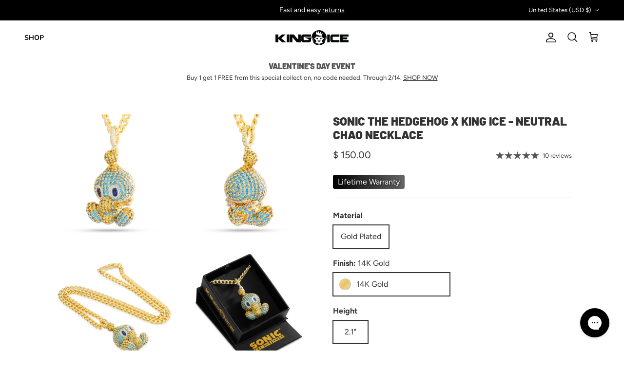

--- FILE ---
content_type: text/html; charset=utf-8
request_url: https://www.kingice.com/collections/sonic-the-hedgehog/products/sonic-the-hedgehog-neutral-chao-necklace
body_size: 50347
content:
<!doctype html>
<html class="no-js" lang="en" dir="ltr">
<head><meta charset="utf-8">
<meta name="viewport" content="width=device-width,initial-scale=1">
<title>Neutral Chao Necklace | Sonic the Hedgehog Jewelry &ndash; King Ice</title><link rel="canonical" href="https://www.kingice.com/products/sonic-the-hedgehog-neutral-chao-necklace"><link rel="icon" href="//www.kingice.com/cdn/shop/files/king_ice_logo-notext_5060736d-f57e-4dc4-99db-e90206763eaf.png?crop=center&height=48&v=1738495417&width=48" type="image/png">
  <link rel="apple-touch-icon" href="//www.kingice.com/cdn/shop/files/king_ice_logo-notext_5060736d-f57e-4dc4-99db-e90206763eaf.png?crop=center&height=180&v=1738495417&width=180"><meta name="description" content="Chao can fly, as well as boost the rewards to those who it&#39;s bonded with. This piece features the Chao sitting in its iconic sprite pose with multiple finishes and stone colors for a full detailed, 360-degree design."><meta property="og:site_name" content="King Ice">
<meta property="og:url" content="https://www.kingice.com/products/sonic-the-hedgehog-neutral-chao-necklace">
<meta property="og:title" content="Neutral Chao Necklace | Sonic the Hedgehog Jewelry">
<meta property="og:type" content="product">
<meta property="og:description" content="Chao can fly, as well as boost the rewards to those who it&#39;s bonded with. This piece features the Chao sitting in its iconic sprite pose with multiple finishes and stone colors for a full detailed, 360-degree design."><meta property="og:image" content="http://www.kingice.com/cdn/shop/products/sonic-the-hedgehog-x-king-ice-neutral-chao-necklace-gold-plated-14k-gold-2-1-king-ice-34895244787887.jpg?crop=center&height=1200&v=1660751700&width=1200">
  <meta property="og:image:secure_url" content="https://www.kingice.com/cdn/shop/products/sonic-the-hedgehog-x-king-ice-neutral-chao-necklace-gold-plated-14k-gold-2-1-king-ice-34895244787887.jpg?crop=center&height=1200&v=1660751700&width=1200">
  <meta property="og:image:width" content="1100">
  <meta property="og:image:height" content="1100"><meta property="og:price:amount" content="150.00">
  <meta property="og:price:currency" content="USD"><meta name="twitter:site" content="@officialkingice"><meta name="twitter:card" content="summary_large_image">
<meta name="twitter:title" content="Neutral Chao Necklace | Sonic the Hedgehog Jewelry">
<meta name="twitter:description" content="Chao can fly, as well as boost the rewards to those who it&#39;s bonded with. This piece features the Chao sitting in its iconic sprite pose with multiple finishes and stone colors for a full detailed, 360-degree design.">
<style>@font-face {
  font-family: Figtree;
  font-weight: 400;
  font-style: normal;
  font-display: fallback;
  src: url("//www.kingice.com/cdn/fonts/figtree/figtree_n4.3c0838aba1701047e60be6a99a1b0a40ce9b8419.woff2") format("woff2"),
       url("//www.kingice.com/cdn/fonts/figtree/figtree_n4.c0575d1db21fc3821f17fd6617d3dee552312137.woff") format("woff");
}
@font-face {
  font-family: Figtree;
  font-weight: 700;
  font-style: normal;
  font-display: fallback;
  src: url("//www.kingice.com/cdn/fonts/figtree/figtree_n7.2fd9bfe01586148e644724096c9d75e8c7a90e55.woff2") format("woff2"),
       url("//www.kingice.com/cdn/fonts/figtree/figtree_n7.ea05de92d862f9594794ab281c4c3a67501ef5fc.woff") format("woff");
}
@font-face {
  font-family: Figtree;
  font-weight: 500;
  font-style: normal;
  font-display: fallback;
  src: url("//www.kingice.com/cdn/fonts/figtree/figtree_n5.3b6b7df38aa5986536945796e1f947445832047c.woff2") format("woff2"),
       url("//www.kingice.com/cdn/fonts/figtree/figtree_n5.f26bf6dcae278b0ed902605f6605fa3338e81dab.woff") format("woff");
}
@font-face {
  font-family: Figtree;
  font-weight: 400;
  font-style: italic;
  font-display: fallback;
  src: url("//www.kingice.com/cdn/fonts/figtree/figtree_i4.89f7a4275c064845c304a4cf8a4a586060656db2.woff2") format("woff2"),
       url("//www.kingice.com/cdn/fonts/figtree/figtree_i4.6f955aaaafc55a22ffc1f32ecf3756859a5ad3e2.woff") format("woff");
}
@font-face {
  font-family: Figtree;
  font-weight: 700;
  font-style: italic;
  font-display: fallback;
  src: url("//www.kingice.com/cdn/fonts/figtree/figtree_i7.06add7096a6f2ab742e09ec7e498115904eda1fe.woff2") format("woff2"),
       url("//www.kingice.com/cdn/fonts/figtree/figtree_i7.ee584b5fcaccdbb5518c0228158941f8df81b101.woff") format("woff");
}
@font-face {
  font-family: Barlow;
  font-weight: 900;
  font-style: normal;
  font-display: fallback;
  src: url("//www.kingice.com/cdn/fonts/barlow/barlow_n9.0641981c454b3fc3d4db37ebaaf1fec3bc17cc2a.woff2") format("woff2"),
       url("//www.kingice.com/cdn/fonts/barlow/barlow_n9.888138f2a8741799caa670e6fd6e11a45720c1ae.woff") format("woff");
}
@font-face {
  font-family: Barlow;
  font-weight: 900;
  font-style: normal;
  font-display: fallback;
  src: url("//www.kingice.com/cdn/fonts/barlow/barlow_n9.0641981c454b3fc3d4db37ebaaf1fec3bc17cc2a.woff2") format("woff2"),
       url("//www.kingice.com/cdn/fonts/barlow/barlow_n9.888138f2a8741799caa670e6fd6e11a45720c1ae.woff") format("woff");
}
@font-face {
  font-family: Nunito;
  font-weight: 700;
  font-style: normal;
  font-display: fallback;
  src: url("//www.kingice.com/cdn/fonts/nunito/nunito_n7.37cf9b8cf43b3322f7e6e13ad2aad62ab5dc9109.woff2") format("woff2"),
       url("//www.kingice.com/cdn/fonts/nunito/nunito_n7.45cfcfadc6630011252d54d5f5a2c7c98f60d5de.woff") format("woff");
}
@font-face {
  font-family: Nunito;
  font-weight: 600;
  font-style: normal;
  font-display: fallback;
  src: url("//www.kingice.com/cdn/fonts/nunito/nunito_n6.1a6c50dce2e2b3b0d31e02dbd9146b5064bea503.woff2") format("woff2"),
       url("//www.kingice.com/cdn/fonts/nunito/nunito_n6.6b124f3eac46044b98c99f2feb057208e260962f.woff") format("woff");
}
:root {
  --page-container-width:          1600px;
  --reading-container-width:       720px;
  --divider-opacity:               0.14;
  --gutter-large:                  30px;
  --gutter-desktop:                20px;
  --gutter-mobile:                 16px;
  --section-padding:               50px;
  --larger-section-padding:        80px;
  --larger-section-padding-mobile: 60px;
  --largest-section-padding:       110px;
  --aos-animate-duration:          0.6s;

  --base-font-family:              Figtree, sans-serif;
  --base-font-weight:              400;
  --base-font-style:               normal;
  --heading-font-family:           Barlow, sans-serif;
  --heading-font-weight:           900;
  --heading-font-style:            normal;
  --logo-font-family:              Barlow, sans-serif;
  --logo-font-weight:              900;
  --logo-font-style:               normal;
  --nav-font-family:               Nunito, sans-serif;
  --nav-font-weight:               700;
  --nav-font-style:                normal;

  --base-text-size:16px;
  --base-line-height:              1.6;
  --input-text-size:16px;
  --smaller-text-size-1:13px;
  --smaller-text-size-2:14px;
  --smaller-text-size-3:13px;
  --smaller-text-size-4:12px;
  --larger-text-size:24px;
  --super-large-text-size:42px;
  --super-large-mobile-text-size:19px;
  --larger-mobile-text-size:19px;
  --logo-text-size:24px;--btn-letter-spacing: 0.08em;
    --btn-text-transform: uppercase;
    --button-text-size: 14px;
    --quickbuy-button-text-size: 13;
    --small-feature-link-font-size: 0.75em;
    --input-btn-padding-top:             1.2em;
    --input-btn-padding-bottom:          1.2em;--heading-text-transform:uppercase;
  --nav-text-size:                      14px;
  --mobile-menu-font-weight:            600;

  --body-bg-color:                      255 255 255;
  --bg-color:                           255 255 255;
  --body-text-color:                    51 51 51;
  --text-color:                         51 51 51;

  --header-text-col:                    #000000;--header-text-hover-col:             var(--main-nav-link-hover-col);--header-bg-col:                     #ffffff;
  --heading-color:                     51 51 51;
  --body-heading-color:                51 51 51;
  --heading-divider-col:               #e7e7e7;

  --logo-col:                          #333333;
  --main-nav-bg:                       #ffffff;
  --main-nav-link-col:                 #000000;
  --main-nav-link-hover-col:           #5c5c5c;
  --main-nav-link-featured-col:        #008dff;

  --link-color:                        0 0 0;
  --body-link-color:                   0 0 0;

  --btn-bg-color:                        51 51 51;
  --btn-bg-hover-color:                  0 0 0;
  --btn-border-color:                    51 51 51;
  --btn-border-hover-color:              0 0 0;
  --btn-text-color:                      255 255 255;
  --btn-text-hover-color:                255 255 255;--btn-alt-bg-color:                    255 255 255;
  --btn-alt-text-color:                  35 35 35;
  --btn-alt-border-color:                35 35 35;
  --btn-alt-border-hover-color:          35 35 35;--btn-ter-bg-color:                    235 235 235;
  --btn-ter-text-color:                  0 0 0;
  --btn-ter-bg-hover-color:              51 51 51;
  --btn-ter-text-hover-color:            255 255 255;--btn-border-radius: 0;--color-scheme-default:                             #ffffff;
  --color-scheme-default-color:                       255 255 255;
  --color-scheme-default-text-color:                  51 51 51;
  --color-scheme-default-head-color:                  51 51 51;
  --color-scheme-default-link-color:                  0 0 0;
  --color-scheme-default-btn-text-color:              255 255 255;
  --color-scheme-default-btn-text-hover-color:        255 255 255;
  --color-scheme-default-btn-bg-color:                51 51 51;
  --color-scheme-default-btn-bg-hover-color:          0 0 0;
  --color-scheme-default-btn-border-color:            51 51 51;
  --color-scheme-default-btn-border-hover-color:      0 0 0;
  --color-scheme-default-btn-alt-text-color:          35 35 35;
  --color-scheme-default-btn-alt-bg-color:            255 255 255;
  --color-scheme-default-btn-alt-border-color:        35 35 35;
  --color-scheme-default-btn-alt-border-hover-color:  35 35 35;

  --color-scheme-1:                             #ffffff;
  --color-scheme-1-color:                       255 255 255;
  --color-scheme-1-text-color:                  51 51 51;
  --color-scheme-1-head-color:                  51 51 51;
  --color-scheme-1-link-color:                  0 0 0;
  --color-scheme-1-btn-text-color:              255 255 255;
  --color-scheme-1-btn-text-hover-color:        255 255 255;
  --color-scheme-1-btn-bg-color:                51 51 51;
  --color-scheme-1-btn-bg-hover-color:          0 0 0;
  --color-scheme-1-btn-border-color:            51 51 51;
  --color-scheme-1-btn-border-hover-color:      0 0 0;
  --color-scheme-1-btn-alt-text-color:          51 51 51;
  --color-scheme-1-btn-alt-bg-color:            255 255 255;
  --color-scheme-1-btn-alt-border-color:        51 51 51;
  --color-scheme-1-btn-alt-border-hover-color:  51 51 51;

  --color-scheme-2:                             #ffffff;
  --color-scheme-2-color:                       255 255 255;
  --color-scheme-2-text-color:                  51 51 51;
  --color-scheme-2-head-color:                  51 51 51;
  --color-scheme-2-link-color:                  0 0 0;
  --color-scheme-2-btn-text-color:              255 255 255;
  --color-scheme-2-btn-text-hover-color:        255 255 255;
  --color-scheme-2-btn-bg-color:                51 51 51;
  --color-scheme-2-btn-bg-hover-color:          0 0 0;
  --color-scheme-2-btn-border-color:            51 51 51;
  --color-scheme-2-btn-border-hover-color:      0 0 0;
  --color-scheme-2-btn-alt-text-color:          51 51 51;
  --color-scheme-2-btn-alt-bg-color:            255 255 255;
  --color-scheme-2-btn-alt-border-color:        51 51 51;
  --color-scheme-2-btn-alt-border-hover-color:  51 51 51;

  /* Shop Pay payment terms */
  --payment-terms-background-color:    #ffffff;--quickbuy-bg: 255 255 255;--body-input-background-color:       rgb(var(--body-bg-color));
  --input-background-color:            rgb(var(--body-bg-color));
  --body-input-text-color:             var(--body-text-color);
  --input-text-color:                  var(--body-text-color);
  --body-input-border-color:           rgb(204, 204, 204);
  --input-border-color:                rgb(204, 204, 204);
  --input-border-color-hover:          rgb(143, 143, 143);
  --input-border-color-active:         rgb(51, 51, 51);

  --swatch-cross-svg:                  url("data:image/svg+xml,%3Csvg xmlns='http://www.w3.org/2000/svg' width='240' height='240' viewBox='0 0 24 24' fill='none' stroke='rgb(204, 204, 204)' stroke-width='0.09' preserveAspectRatio='none' %3E%3Cline x1='24' y1='0' x2='0' y2='24'%3E%3C/line%3E%3C/svg%3E");
  --swatch-cross-hover:                url("data:image/svg+xml,%3Csvg xmlns='http://www.w3.org/2000/svg' width='240' height='240' viewBox='0 0 24 24' fill='none' stroke='rgb(143, 143, 143)' stroke-width='0.09' preserveAspectRatio='none' %3E%3Cline x1='24' y1='0' x2='0' y2='24'%3E%3C/line%3E%3C/svg%3E");
  --swatch-cross-active:               url("data:image/svg+xml,%3Csvg xmlns='http://www.w3.org/2000/svg' width='240' height='240' viewBox='0 0 24 24' fill='none' stroke='rgb(51, 51, 51)' stroke-width='0.09' preserveAspectRatio='none' %3E%3Cline x1='24' y1='0' x2='0' y2='24'%3E%3C/line%3E%3C/svg%3E");

  --footer-divider-col:                #171717;
  --footer-text-col:                   242 242 242;
  --footer-heading-col:                242 242 242;
  --footer-bg:                         #333333;--product-label-overlay-justify: flex-start;--product-label-overlay-align: flex-end;--product-label-overlay-reduction-text:   #c20000;
  --product-label-overlay-reduction-bg:     #ffffff;
  --product-label-overlay-stock-text:       #dc9300;
  --product-label-overlay-stock-bg:         #ffffff;
  --product-label-overlay-new-text:         #333333;
  --product-label-overlay-new-bg:           #ffffff;
  --product-label-overlay-meta-text:        #333333;
  --product-label-overlay-meta-bg:          #ffffff;
  --product-label-sale-text:                #c20000;
  --product-label-sold-text:                #171717;
  --product-label-preorder-text:            #3ea36a;

  --product-block-crop-align:               center;

  
  --product-block-price-align:              flex-start;
  --product-block-price-item-margin-start:  initial;
  --product-block-price-item-margin-end:    .5rem;
  

  --collection-block-image-position:   center center;

  --swatch-picker-image-size:          40px;
  --swatch-crop-align:                 center center;

  --image-overlay-text-color:          255 255 255;--image-overlay-bg:                  rgba(0, 0, 0, 0.0);
  --image-overlay-shadow-start:        rgb(0 0 0 / 0.33);
  --image-overlay-box-opacity:         0.9;.image-overlay--bg-box .text-overlay .text-overlay__text {
      --image-overlay-box-bg: 255 255 255;
      --heading-color: var(--body-heading-color);
      --text-color: var(--body-text-color);
      --link-color: var(--body-link-color);
    }--product-inventory-ok-box-color:            #f2faf0;
  --product-inventory-ok-text-color:           #108043;
  --product-inventory-ok-icon-box-fill-color:  #fff;
  --product-inventory-low-box-color:           #fcf1cd;
  --product-inventory-low-text-color:          #dd9a1a;
  --product-inventory-low-icon-box-fill-color: #fff;
  --product-inventory-low-text-color-channels: 16, 128, 67;
  --product-inventory-ok-text-color-channels:  221, 154, 26;

  --rating-star-color: 85 85 85;
}::selection {
    background: rgb(var(--body-heading-color));
    color: rgb(var(--body-bg-color));
  }
  ::-moz-selection {
    background: rgb(var(--body-heading-color));
    color: rgb(var(--body-bg-color));
  }.use-color-scheme--default {
  --product-label-sale-text:           #c20000;
  --product-label-sold-text:           #171717;
  --product-label-preorder-text:       #3ea36a;
  --input-background-color:            rgb(var(--body-bg-color));
  --input-text-color:                  var(--body-input-text-color);
  --input-border-color:                rgb(204, 204, 204);
  --input-border-color-hover:          rgb(143, 143, 143);
  --input-border-color-active:         rgb(51, 51, 51);
}</style>

  <link href="//www.kingice.com/cdn/shop/t/346/assets/main.css?v=161475736996355825171768504694" rel="stylesheet" type="text/css" media="all" />
<link rel="stylesheet" href="//www.kingice.com/cdn/shop/t/346/assets/swatches.css?v=79169695932645734741768504730" media="print" onload="this.media='all'">
    <noscript><link rel="stylesheet" href="//www.kingice.com/cdn/shop/t/346/assets/swatches.css?v=79169695932645734741768504730"></noscript><link rel="preload" as="font" href="//www.kingice.com/cdn/fonts/figtree/figtree_n4.3c0838aba1701047e60be6a99a1b0a40ce9b8419.woff2" type="font/woff2" crossorigin><link rel="preload" as="font" href="//www.kingice.com/cdn/fonts/barlow/barlow_n9.0641981c454b3fc3d4db37ebaaf1fec3bc17cc2a.woff2" type="font/woff2" crossorigin><script>
    document.documentElement.className = document.documentElement.className.replace('no-js', 'js');

    window.theme = {
      info: {
        name: 'Symmetry',
        version: '7.1.2'
      },
      device: {
        hasTouch: window.matchMedia('(any-pointer: coarse)').matches,
        hasHover: window.matchMedia('(hover: hover)').matches
      },
      mediaQueries: {
        md: '(min-width: 768px)',
        productMediaCarouselBreak: '(min-width: 1041px)'
      },
      routes: {
        base: 'https://www.kingice.com',
        cart: '/cart',
        cartAdd: '/cart/add.js',
        cartUpdate: '/cart/update.js',
        predictiveSearch: '/search/suggest'
      },
      strings: {
        cartTermsConfirmation: "You must agree to the terms and conditions before continuing.",
        cartItemsQuantityError: "You can only add [QUANTITY] of this item to your cart.",
        generalSearchViewAll: "View all search results",
        noStock: "Sold out",
        noVariant: "Unavailable",
        productsProductChooseA: "Choose a",
        generalSearchPages: "Pages",
        generalSearchNoResultsWithoutTerms: "Sorry, we couldnʼt find any results",
        shippingCalculator: {
          singleRate: "There is one shipping rate for this destination:",
          multipleRates: "There are multiple shipping rates for this destination:",
          noRates: "We do not ship to this destination."
        }
      },
      settings: {
        moneyWithCurrencyFormat: "\u003cspan class=money\u003e$ {{amount}}\u003c\/span\u003e",
        cartType: "drawer",
        afterAddToCart: "notification",
        quickbuyStyle: "button",
        externalLinksNewTab: true,
        internalLinksSmoothScroll: true
      }
    }

    theme.inlineNavigationCheck = function() {
      var pageHeader = document.querySelector('.pageheader'),
          inlineNavContainer = pageHeader.querySelector('.logo-area__left__inner'),
          inlineNav = inlineNavContainer.querySelector('.navigation--left');
      if (inlineNav && getComputedStyle(inlineNav).display != 'none') {
        var inlineMenuCentered = document.querySelector('.pageheader--layout-inline-menu-center'),
            logoContainer = document.querySelector('.logo-area__middle__inner');
        if(inlineMenuCentered) {
          var rightWidth = document.querySelector('.logo-area__right__inner').clientWidth,
              middleWidth = logoContainer.clientWidth,
              logoArea = document.querySelector('.logo-area'),
              computedLogoAreaStyle = getComputedStyle(logoArea),
              logoAreaInnerWidth = logoArea.clientWidth - Math.ceil(parseFloat(computedLogoAreaStyle.paddingLeft)) - Math.ceil(parseFloat(computedLogoAreaStyle.paddingRight)),
              availableNavWidth = logoAreaInnerWidth - Math.max(rightWidth, middleWidth) * 2 - 40;
          inlineNavContainer.style.maxWidth = availableNavWidth + 'px';
        }

        var firstInlineNavLink = inlineNav.querySelector('.navigation__item:first-child'),
            lastInlineNavLink = inlineNav.querySelector('.navigation__item:last-child');
        if (lastInlineNavLink) {
          var inlineNavWidth = null;
          if(document.querySelector('html[dir=rtl]')) {
            inlineNavWidth = firstInlineNavLink.offsetLeft - lastInlineNavLink.offsetLeft + firstInlineNavLink.offsetWidth;
          } else {
            inlineNavWidth = lastInlineNavLink.offsetLeft - firstInlineNavLink.offsetLeft + lastInlineNavLink.offsetWidth;
          }
          if (inlineNavContainer.offsetWidth >= inlineNavWidth) {
            pageHeader.classList.add('pageheader--layout-inline-permitted');
            var tallLogo = logoContainer.clientHeight > lastInlineNavLink.clientHeight + 20;
            if (tallLogo) {
              inlineNav.classList.add('navigation--tight-underline');
            } else {
              inlineNav.classList.remove('navigation--tight-underline');
            }
          } else {
            pageHeader.classList.remove('pageheader--layout-inline-permitted');
          }
        }
      }
    };

    theme.setInitialHeaderHeightProperty = () => {
      const section = document.querySelector('.section-header');
      if (section) {
        document.documentElement.style.setProperty('--theme-header-height', Math.ceil(section.clientHeight) + 'px');
      }
    };
  </script>

  <script src="//www.kingice.com/cdn/shop/t/346/assets/main.js?v=66933730433444639621768504695" defer></script>
    <script src="//www.kingice.com/cdn/shop/t/346/assets/animate-on-scroll.js?v=15249566486942820451768504681" defer></script>
    <link href="//www.kingice.com/cdn/shop/t/346/assets/animate-on-scroll.css?v=35216439550296132921768504681" rel="stylesheet" type="text/css" media="all" />
  

  <script>window.performance && window.performance.mark && window.performance.mark('shopify.content_for_header.start');</script><meta name="google-site-verification" content="cVR1O0jOF5wSQ9XC5FwqwiY8bSaHPIGZOOyCTCyP_Gw">
<meta id="shopify-digital-wallet" name="shopify-digital-wallet" content="/11027446/digital_wallets/dialog">
<meta name="shopify-checkout-api-token" content="f9db8a48d6df19c859203a6ebbd40498">
<meta id="in-context-paypal-metadata" data-shop-id="11027446" data-venmo-supported="false" data-environment="production" data-locale="en_US" data-paypal-v4="true" data-currency="USD">
<link rel="alternate" type="application/json+oembed" href="https://www.kingice.com/products/sonic-the-hedgehog-neutral-chao-necklace.oembed">
<script async="async" src="/checkouts/internal/preloads.js?locale=en-US"></script>
<link rel="preconnect" href="https://shop.app" crossorigin="anonymous">
<script async="async" src="https://shop.app/checkouts/internal/preloads.js?locale=en-US&shop_id=11027446" crossorigin="anonymous"></script>
<script id="apple-pay-shop-capabilities" type="application/json">{"shopId":11027446,"countryCode":"US","currencyCode":"USD","merchantCapabilities":["supports3DS"],"merchantId":"gid:\/\/shopify\/Shop\/11027446","merchantName":"King Ice","requiredBillingContactFields":["postalAddress","email"],"requiredShippingContactFields":["postalAddress","email"],"shippingType":"shipping","supportedNetworks":["visa","masterCard","amex","discover","elo","jcb"],"total":{"type":"pending","label":"King Ice","amount":"1.00"},"shopifyPaymentsEnabled":true,"supportsSubscriptions":true}</script>
<script id="shopify-features" type="application/json">{"accessToken":"f9db8a48d6df19c859203a6ebbd40498","betas":["rich-media-storefront-analytics"],"domain":"www.kingice.com","predictiveSearch":true,"shopId":11027446,"locale":"en"}</script>
<script>var Shopify = Shopify || {};
Shopify.shop = "kingice.myshopify.com";
Shopify.locale = "en";
Shopify.currency = {"active":"USD","rate":"1.0"};
Shopify.country = "US";
Shopify.theme = {"name":"Valentine's Day event","id":148270055599,"schema_name":"Symmetry","schema_version":"7.1.2","theme_store_id":568,"role":"main"};
Shopify.theme.handle = "null";
Shopify.theme.style = {"id":null,"handle":null};
Shopify.cdnHost = "www.kingice.com/cdn";
Shopify.routes = Shopify.routes || {};
Shopify.routes.root = "/";</script>
<script type="module">!function(o){(o.Shopify=o.Shopify||{}).modules=!0}(window);</script>
<script>!function(o){function n(){var o=[];function n(){o.push(Array.prototype.slice.apply(arguments))}return n.q=o,n}var t=o.Shopify=o.Shopify||{};t.loadFeatures=n(),t.autoloadFeatures=n()}(window);</script>
<script>
  window.ShopifyPay = window.ShopifyPay || {};
  window.ShopifyPay.apiHost = "shop.app\/pay";
  window.ShopifyPay.redirectState = null;
</script>
<script id="shop-js-analytics" type="application/json">{"pageType":"product"}</script>
<script defer="defer" async type="module" src="//www.kingice.com/cdn/shopifycloud/shop-js/modules/v2/client.init-shop-cart-sync_C5BV16lS.en.esm.js"></script>
<script defer="defer" async type="module" src="//www.kingice.com/cdn/shopifycloud/shop-js/modules/v2/chunk.common_CygWptCX.esm.js"></script>
<script type="module">
  await import("//www.kingice.com/cdn/shopifycloud/shop-js/modules/v2/client.init-shop-cart-sync_C5BV16lS.en.esm.js");
await import("//www.kingice.com/cdn/shopifycloud/shop-js/modules/v2/chunk.common_CygWptCX.esm.js");

  window.Shopify.SignInWithShop?.initShopCartSync?.({"fedCMEnabled":true,"windoidEnabled":true});

</script>
<script defer="defer" async type="module" src="//www.kingice.com/cdn/shopifycloud/shop-js/modules/v2/client.payment-terms_CZxnsJam.en.esm.js"></script>
<script defer="defer" async type="module" src="//www.kingice.com/cdn/shopifycloud/shop-js/modules/v2/chunk.common_CygWptCX.esm.js"></script>
<script defer="defer" async type="module" src="//www.kingice.com/cdn/shopifycloud/shop-js/modules/v2/chunk.modal_D71HUcav.esm.js"></script>
<script type="module">
  await import("//www.kingice.com/cdn/shopifycloud/shop-js/modules/v2/client.payment-terms_CZxnsJam.en.esm.js");
await import("//www.kingice.com/cdn/shopifycloud/shop-js/modules/v2/chunk.common_CygWptCX.esm.js");
await import("//www.kingice.com/cdn/shopifycloud/shop-js/modules/v2/chunk.modal_D71HUcav.esm.js");

  
</script>
<script>
  window.Shopify = window.Shopify || {};
  if (!window.Shopify.featureAssets) window.Shopify.featureAssets = {};
  window.Shopify.featureAssets['shop-js'] = {"shop-cart-sync":["modules/v2/client.shop-cart-sync_ZFArdW7E.en.esm.js","modules/v2/chunk.common_CygWptCX.esm.js"],"init-fed-cm":["modules/v2/client.init-fed-cm_CmiC4vf6.en.esm.js","modules/v2/chunk.common_CygWptCX.esm.js"],"shop-button":["modules/v2/client.shop-button_tlx5R9nI.en.esm.js","modules/v2/chunk.common_CygWptCX.esm.js"],"shop-cash-offers":["modules/v2/client.shop-cash-offers_DOA2yAJr.en.esm.js","modules/v2/chunk.common_CygWptCX.esm.js","modules/v2/chunk.modal_D71HUcav.esm.js"],"init-windoid":["modules/v2/client.init-windoid_sURxWdc1.en.esm.js","modules/v2/chunk.common_CygWptCX.esm.js"],"shop-toast-manager":["modules/v2/client.shop-toast-manager_ClPi3nE9.en.esm.js","modules/v2/chunk.common_CygWptCX.esm.js"],"init-shop-email-lookup-coordinator":["modules/v2/client.init-shop-email-lookup-coordinator_B8hsDcYM.en.esm.js","modules/v2/chunk.common_CygWptCX.esm.js"],"init-shop-cart-sync":["modules/v2/client.init-shop-cart-sync_C5BV16lS.en.esm.js","modules/v2/chunk.common_CygWptCX.esm.js"],"avatar":["modules/v2/client.avatar_BTnouDA3.en.esm.js"],"pay-button":["modules/v2/client.pay-button_FdsNuTd3.en.esm.js","modules/v2/chunk.common_CygWptCX.esm.js"],"init-customer-accounts":["modules/v2/client.init-customer-accounts_DxDtT_ad.en.esm.js","modules/v2/client.shop-login-button_C5VAVYt1.en.esm.js","modules/v2/chunk.common_CygWptCX.esm.js","modules/v2/chunk.modal_D71HUcav.esm.js"],"init-shop-for-new-customer-accounts":["modules/v2/client.init-shop-for-new-customer-accounts_ChsxoAhi.en.esm.js","modules/v2/client.shop-login-button_C5VAVYt1.en.esm.js","modules/v2/chunk.common_CygWptCX.esm.js","modules/v2/chunk.modal_D71HUcav.esm.js"],"shop-login-button":["modules/v2/client.shop-login-button_C5VAVYt1.en.esm.js","modules/v2/chunk.common_CygWptCX.esm.js","modules/v2/chunk.modal_D71HUcav.esm.js"],"init-customer-accounts-sign-up":["modules/v2/client.init-customer-accounts-sign-up_CPSyQ0Tj.en.esm.js","modules/v2/client.shop-login-button_C5VAVYt1.en.esm.js","modules/v2/chunk.common_CygWptCX.esm.js","modules/v2/chunk.modal_D71HUcav.esm.js"],"shop-follow-button":["modules/v2/client.shop-follow-button_Cva4Ekp9.en.esm.js","modules/v2/chunk.common_CygWptCX.esm.js","modules/v2/chunk.modal_D71HUcav.esm.js"],"checkout-modal":["modules/v2/client.checkout-modal_BPM8l0SH.en.esm.js","modules/v2/chunk.common_CygWptCX.esm.js","modules/v2/chunk.modal_D71HUcav.esm.js"],"lead-capture":["modules/v2/client.lead-capture_Bi8yE_yS.en.esm.js","modules/v2/chunk.common_CygWptCX.esm.js","modules/v2/chunk.modal_D71HUcav.esm.js"],"shop-login":["modules/v2/client.shop-login_D6lNrXab.en.esm.js","modules/v2/chunk.common_CygWptCX.esm.js","modules/v2/chunk.modal_D71HUcav.esm.js"],"payment-terms":["modules/v2/client.payment-terms_CZxnsJam.en.esm.js","modules/v2/chunk.common_CygWptCX.esm.js","modules/v2/chunk.modal_D71HUcav.esm.js"]};
</script>
<script>(function() {
  var isLoaded = false;
  function asyncLoad() {
    if (isLoaded) return;
    isLoaded = true;
    var urls = ["https:\/\/beacon.riskified.com\/?shop=kingice.myshopify.com","https:\/\/cdn-bundler.nice-team.net\/app\/js\/bundler.js?shop=kingice.myshopify.com","https:\/\/cdnig.addons.business\/embed\/cloud\/kingice\/cziframeagent.js?v=212104101107\u0026token=4scd222103KpWXbK\u0026shop=kingice.myshopify.com","https:\/\/d1hcrjcdtouu7e.cloudfront.net\/js\/gdpr_cookie_consent.min.js?shop=kingice.myshopify.com","https:\/\/chimpstatic.com\/mcjs-connected\/js\/users\/d4f9aecdedcee703a0e951c19\/9c9f98d2c8e9457067931ad7e.js?shop=kingice.myshopify.com","\/\/cdn.shopify.com\/proxy\/e591645f2c5e41f573585e7a36d8814b38812097b27f6b3b518859cebdf7601b\/shopify-script-tags.s3.eu-west-1.amazonaws.com\/smartseo\/instantpage.js?shop=kingice.myshopify.com\u0026sp-cache-control=cHVibGljLCBtYXgtYWdlPTkwMA","https:\/\/cdn.routeapp.io\/route-widget-shopify\/v2\/route-widget-shopify-stable-v2.min.js?shop=kingice.myshopify.com","https:\/\/shopify-extension.getredo.com\/main.js?widget_id=q8lrfl1l2asu6uc\u0026shop=kingice.myshopify.com","https:\/\/assets1.adroll.com\/shopify\/latest\/j\/shopify_rolling_bootstrap_v2.js?adroll_adv_id=ZV37H6WCHFFEBKLYDD6776\u0026adroll_pix_id=NIAD6ZXYDNHB3EAO5BJ5ME\u0026shop=kingice.myshopify.com","https:\/\/sdk.postscript.io\/sdk-script-loader.bundle.js?shopId=3118\u0026shop=kingice.myshopify.com","https:\/\/sdk.postscript.io\/sdk-script-loader.bundle.js?shopId=3118\u0026shop=kingice.myshopify.com","https:\/\/cdn.roseperl.com\/storelocator-prod\/fo\/kingice-1762504766.js?shop=kingice.myshopify.com","https:\/\/cdn.roseperl.com\/storelocator-prod\/stockist-form\/kingice-1762504766.js?shop=kingice.myshopify.com","https:\/\/cdn.roseperl.com\/storelocator-prod\/setting\/kingice-1768505165.js?shop=kingice.myshopify.com","https:\/\/cdn.roseperl.com\/storelocator-prod\/wtb\/kingice-1768505166.js?shop=kingice.myshopify.com","\/\/cdn.shopify.com\/proxy\/582d44fe8ef8a60e3be87e28398db0567bfbb9bbfde9a5d77b50c2e83f56cd6a\/sa-prod.saincserv.com\/i\/notification-TQFGLOIR.js?shop=kingice.myshopify.com\u0026sp-cache-control=cHVibGljLCBtYXgtYWdlPTkwMA"];
    for (var i = 0; i < urls.length; i++) {
      var s = document.createElement('script');
      s.type = 'text/javascript';
      s.async = true;
      s.src = urls[i];
      var x = document.getElementsByTagName('script')[0];
      x.parentNode.insertBefore(s, x);
    }
  };
  if(window.attachEvent) {
    window.attachEvent('onload', asyncLoad);
  } else {
    window.addEventListener('load', asyncLoad, false);
  }
})();</script>
<script id="__st">var __st={"a":11027446,"offset":-28800,"reqid":"5d7ac6a5-0e33-410f-a082-31aca4e0e7ca-1768759990","pageurl":"www.kingice.com\/collections\/sonic-the-hedgehog\/products\/sonic-the-hedgehog-neutral-chao-necklace","u":"9f369f2cd65f","p":"product","rtyp":"product","rid":7340760334511};</script>
<script>window.ShopifyPaypalV4VisibilityTracking = true;</script>
<script id="captcha-bootstrap">!function(){'use strict';const t='contact',e='account',n='new_comment',o=[[t,t],['blogs',n],['comments',n],[t,'customer']],c=[[e,'customer_login'],[e,'guest_login'],[e,'recover_customer_password'],[e,'create_customer']],r=t=>t.map((([t,e])=>`form[action*='/${t}']:not([data-nocaptcha='true']) input[name='form_type'][value='${e}']`)).join(','),a=t=>()=>t?[...document.querySelectorAll(t)].map((t=>t.form)):[];function s(){const t=[...o],e=r(t);return a(e)}const i='password',u='form_key',d=['recaptcha-v3-token','g-recaptcha-response','h-captcha-response',i],f=()=>{try{return window.sessionStorage}catch{return}},m='__shopify_v',_=t=>t.elements[u];function p(t,e,n=!1){try{const o=window.sessionStorage,c=JSON.parse(o.getItem(e)),{data:r}=function(t){const{data:e,action:n}=t;return t[m]||n?{data:e,action:n}:{data:t,action:n}}(c);for(const[e,n]of Object.entries(r))t.elements[e]&&(t.elements[e].value=n);n&&o.removeItem(e)}catch(o){console.error('form repopulation failed',{error:o})}}const l='form_type',E='cptcha';function T(t){t.dataset[E]=!0}const w=window,h=w.document,L='Shopify',v='ce_forms',y='captcha';let A=!1;((t,e)=>{const n=(g='f06e6c50-85a8-45c8-87d0-21a2b65856fe',I='https://cdn.shopify.com/shopifycloud/storefront-forms-hcaptcha/ce_storefront_forms_captcha_hcaptcha.v1.5.2.iife.js',D={infoText:'Protected by hCaptcha',privacyText:'Privacy',termsText:'Terms'},(t,e,n)=>{const o=w[L][v],c=o.bindForm;if(c)return c(t,g,e,D).then(n);var r;o.q.push([[t,g,e,D],n]),r=I,A||(h.body.append(Object.assign(h.createElement('script'),{id:'captcha-provider',async:!0,src:r})),A=!0)});var g,I,D;w[L]=w[L]||{},w[L][v]=w[L][v]||{},w[L][v].q=[],w[L][y]=w[L][y]||{},w[L][y].protect=function(t,e){n(t,void 0,e),T(t)},Object.freeze(w[L][y]),function(t,e,n,w,h,L){const[v,y,A,g]=function(t,e,n){const i=e?o:[],u=t?c:[],d=[...i,...u],f=r(d),m=r(i),_=r(d.filter((([t,e])=>n.includes(e))));return[a(f),a(m),a(_),s()]}(w,h,L),I=t=>{const e=t.target;return e instanceof HTMLFormElement?e:e&&e.form},D=t=>v().includes(t);t.addEventListener('submit',(t=>{const e=I(t);if(!e)return;const n=D(e)&&!e.dataset.hcaptchaBound&&!e.dataset.recaptchaBound,o=_(e),c=g().includes(e)&&(!o||!o.value);(n||c)&&t.preventDefault(),c&&!n&&(function(t){try{if(!f())return;!function(t){const e=f();if(!e)return;const n=_(t);if(!n)return;const o=n.value;o&&e.removeItem(o)}(t);const e=Array.from(Array(32),(()=>Math.random().toString(36)[2])).join('');!function(t,e){_(t)||t.append(Object.assign(document.createElement('input'),{type:'hidden',name:u})),t.elements[u].value=e}(t,e),function(t,e){const n=f();if(!n)return;const o=[...t.querySelectorAll(`input[type='${i}']`)].map((({name:t})=>t)),c=[...d,...o],r={};for(const[a,s]of new FormData(t).entries())c.includes(a)||(r[a]=s);n.setItem(e,JSON.stringify({[m]:1,action:t.action,data:r}))}(t,e)}catch(e){console.error('failed to persist form',e)}}(e),e.submit())}));const S=(t,e)=>{t&&!t.dataset[E]&&(n(t,e.some((e=>e===t))),T(t))};for(const o of['focusin','change'])t.addEventListener(o,(t=>{const e=I(t);D(e)&&S(e,y())}));const B=e.get('form_key'),M=e.get(l),P=B&&M;t.addEventListener('DOMContentLoaded',(()=>{const t=y();if(P)for(const e of t)e.elements[l].value===M&&p(e,B);[...new Set([...A(),...v().filter((t=>'true'===t.dataset.shopifyCaptcha))])].forEach((e=>S(e,t)))}))}(h,new URLSearchParams(w.location.search),n,t,e,['guest_login'])})(!0,!0)}();</script>
<script integrity="sha256-4kQ18oKyAcykRKYeNunJcIwy7WH5gtpwJnB7kiuLZ1E=" data-source-attribution="shopify.loadfeatures" defer="defer" src="//www.kingice.com/cdn/shopifycloud/storefront/assets/storefront/load_feature-a0a9edcb.js" crossorigin="anonymous"></script>
<script crossorigin="anonymous" defer="defer" src="//www.kingice.com/cdn/shopifycloud/storefront/assets/shopify_pay/storefront-65b4c6d7.js?v=20250812"></script>
<script data-source-attribution="shopify.dynamic_checkout.dynamic.init">var Shopify=Shopify||{};Shopify.PaymentButton=Shopify.PaymentButton||{isStorefrontPortableWallets:!0,init:function(){window.Shopify.PaymentButton.init=function(){};var t=document.createElement("script");t.src="https://www.kingice.com/cdn/shopifycloud/portable-wallets/latest/portable-wallets.en.js",t.type="module",document.head.appendChild(t)}};
</script>
<script data-source-attribution="shopify.dynamic_checkout.buyer_consent">
  function portableWalletsHideBuyerConsent(e){var t=document.getElementById("shopify-buyer-consent"),n=document.getElementById("shopify-subscription-policy-button");t&&n&&(t.classList.add("hidden"),t.setAttribute("aria-hidden","true"),n.removeEventListener("click",e))}function portableWalletsShowBuyerConsent(e){var t=document.getElementById("shopify-buyer-consent"),n=document.getElementById("shopify-subscription-policy-button");t&&n&&(t.classList.remove("hidden"),t.removeAttribute("aria-hidden"),n.addEventListener("click",e))}window.Shopify?.PaymentButton&&(window.Shopify.PaymentButton.hideBuyerConsent=portableWalletsHideBuyerConsent,window.Shopify.PaymentButton.showBuyerConsent=portableWalletsShowBuyerConsent);
</script>
<script>
  function portableWalletsCleanup(e){e&&e.src&&console.error("Failed to load portable wallets script "+e.src);var t=document.querySelectorAll("shopify-accelerated-checkout .shopify-payment-button__skeleton, shopify-accelerated-checkout-cart .wallet-cart-button__skeleton"),e=document.getElementById("shopify-buyer-consent");for(let e=0;e<t.length;e++)t[e].remove();e&&e.remove()}function portableWalletsNotLoadedAsModule(e){e instanceof ErrorEvent&&"string"==typeof e.message&&e.message.includes("import.meta")&&"string"==typeof e.filename&&e.filename.includes("portable-wallets")&&(window.removeEventListener("error",portableWalletsNotLoadedAsModule),window.Shopify.PaymentButton.failedToLoad=e,"loading"===document.readyState?document.addEventListener("DOMContentLoaded",window.Shopify.PaymentButton.init):window.Shopify.PaymentButton.init())}window.addEventListener("error",portableWalletsNotLoadedAsModule);
</script>

<script type="module" src="https://www.kingice.com/cdn/shopifycloud/portable-wallets/latest/portable-wallets.en.js" onError="portableWalletsCleanup(this)" crossorigin="anonymous"></script>
<script nomodule>
  document.addEventListener("DOMContentLoaded", portableWalletsCleanup);
</script>

<link id="shopify-accelerated-checkout-styles" rel="stylesheet" media="screen" href="https://www.kingice.com/cdn/shopifycloud/portable-wallets/latest/accelerated-checkout-backwards-compat.css" crossorigin="anonymous">
<style id="shopify-accelerated-checkout-cart">
        #shopify-buyer-consent {
  margin-top: 1em;
  display: inline-block;
  width: 100%;
}

#shopify-buyer-consent.hidden {
  display: none;
}

#shopify-subscription-policy-button {
  background: none;
  border: none;
  padding: 0;
  text-decoration: underline;
  font-size: inherit;
  cursor: pointer;
}

#shopify-subscription-policy-button::before {
  box-shadow: none;
}

      </style>
<script id="sections-script" data-sections="related-products" defer="defer" src="//www.kingice.com/cdn/shop/t/346/compiled_assets/scripts.js?121465"></script>
<script>window.performance && window.performance.mark && window.performance.mark('shopify.content_for_header.end');</script>
<!-- CC Custom Head Start --><!-- Google Tag Manager -->
<script>(function(w,d,s,l,i){w[l]=w[l]||[];w[l].push({'gtm.start':
new Date().getTime(),event:'gtm.js'});var f=d.getElementsByTagName(s)[0],
j=d.createElement(s),dl=l!='dataLayer'?'&l='+l:'';j.async=true;j.src=
'https://www.googletagmanager.com/gtm.js?id='+i+dl;f.parentNode.insertBefore(j,f);
})(window,document,'script','dataLayer','GTM-WM4WBMR');</script>
<!-- End Google Tag Manager -->
<meta name="google-site-verification" content="qZqgQb0fu-uT6Hc7Q1ghXCMxXOBn52f-F3zjHI7Z-Nc"><!-- CC Custom Head End -->

<!-- BEGIN app block: shopify://apps/consentmo-gdpr/blocks/gdpr_cookie_consent/4fbe573f-a377-4fea-9801-3ee0858cae41 -->


<!-- END app block --><!-- BEGIN app block: shopify://apps/redo/blocks/redo_app_embed/c613644b-6df4-4d11-b336-43a5c06745a1 --><!-- BEGIN app snippet: env -->

<script>
  if (typeof process === "undefined") {
    process = {};
  }
  process.env ??= {};
  process.env.AMPLITUDE_API_KEY = "b5eacb35b49c693d959231826b35f7ca";
  process.env.IPIFY_API_KEY = "at_S8q5xe1hwi5jKf6CSb4V661KXTKK2";
  process.env.REDO_API_URL = "https://shopify-cdn.getredo.com";
  process.env.REDO_CHAT_WIDGET_URL = "https://chat-widget.getredo.com";
  process.env.REDO_SHOPIFY_SERVER_URL = "https://shopify-server.getredo.com";

  if (typeof redoStorefront === "undefined") {
    redoStorefront = {};
  }
  redoStorefront.env ??= {};
  redoStorefront.env.AMPLITUDE_API_KEY = "b5eacb35b49c693d959231826b35f7ca";
  redoStorefront.env.IPIFY_API_KEY = "at_S8q5xe1hwi5jKf6CSb4V661KXTKK2";
  redoStorefront.env.REDO_API_URL = "https://shopify-cdn.getredo.com";
  redoStorefront.env.REDO_CHAT_WIDGET_URL = "https://chat-widget.getredo.com";
  redoStorefront.env.REDO_SHOPIFY_SERVER_URL = "https://shopify-server.getredo.com";
</script>
<!-- END app snippet -->
<script>
  const parts = navigator.userAgent.split(" ").map(part => btoa(part)).join("").replace(/=/g, "").toLowerCase();
  if (!parts.includes("2hyb21lluxpz2h0ag91c2") && !parts.includes("w90bwzwcg93zxikdiwmjipk")) {
    const script = document.createElement("script");
    script.async = true;
    script.src = "https://cdn.shopify.com/extensions/019bcd10-d4b8-7245-bbb0-09d1d185cd7c/redo-v1.137569/assets/main.js";
    document.head.appendChild(script);
  }
</script>

<!-- END app block --><!-- BEGIN app block: shopify://apps/smart-seo/blocks/smartseo/7b0a6064-ca2e-4392-9a1d-8c43c942357b --><meta name="smart-seo-integrated" content="true" /><!-- metatagsSavedToSEOFields: false --><!-- BEGIN app snippet: smartseo.custom.schemas.jsonld --><!-- END app snippet --><!-- BEGIN app snippet: smartseo.product.metatags --><!-- product_seo_template_metafield:  --><title>Neutral Chao Necklace | Sonic the Hedgehog Jewelry</title>
<meta name="description" content="Chao can fly, as well as boost the rewards to those who it&#39;s bonded with. This piece features the Chao sitting in its iconic sprite pose with multiple finishes and stone colors for a full detailed, 360-degree design." />
<meta name="smartseo-timestamp" content="0" /><!-- END app snippet --><!-- BEGIN app snippet: smartseo.product.jsonld -->


<!--JSON-LD data generated by Smart SEO-->
<script type="application/ld+json">
    {
        "@context": "https://schema.org/",
        "@type":"Product",
        "productId": "691453152165",
        "gtin12": "691453152165",
        "url": "https://www.kingice.com/products/sonic-the-hedgehog-neutral-chao-necklace",
        "name": "Sonic the Hedgehog x King Ice - Neutral Chao Necklace",
        "image": "https://www.kingice.com/cdn/shop/products/sonic-the-hedgehog-x-king-ice-neutral-chao-necklace-gold-plated-14k-gold-2-1-king-ice-34895244787887.jpg?v=1660751700",
        "description": "Chao can fly, as well as boost the rewards to those who it&#39;s bonded with. This piece features the Chao sitting in its iconic sprite pose with multiple finishes and stone colors for a full detailed, 360-degree design.",
        "brand": {
            "@type": "Brand",
            "name": "King Ice"
        },
        "mpn": "691453152165",
        "weight": "5.0oz","offers": [
                    {
                        "@type": "Offer",
                        "gtin12": "691453152165",
                        "priceCurrency": "USD",
                        "price": "150.00",
                        "priceValidUntil": "2026-04-18",
                        "availability": "https://schema.org/InStock",
                        "itemCondition": "https://schema.org/NewCondition",
                        "sku": "NKX14411",
                        "name": "Gold Plated / 14K Gold / 2.1&quot;",
                        "url": "https://www.kingice.com/products/sonic-the-hedgehog-neutral-chao-necklace?variant=41930705404079",
                        "seller": {
    "@context": "https://schema.org",
    "@type": "Organization",
    "name": "King Ice",
    "description": "King Ice offers a selection of high quality hip hop jewelry inspired by urban culture. Find the latest in cuban link chains, hip hop style earrings, iced out bracelets, men&#39;s pendants, iced watches &amp; more. ",
    "logo": "https://cdn.shopify.com/s/files/1/1102/7446/files/King_Ice_logo_273eb5b0-3aba-4ca2-8d07-3dc6ef1c8273.png?v=1701888246",
    "image": "https://cdn.shopify.com/s/files/1/1102/7446/files/King_Ice_logo_273eb5b0-3aba-4ca2-8d07-3dc6ef1c8273.png?v=1701888246"}
                    }
        ]}
</script><!-- END app snippet --><!-- BEGIN app snippet: smartseo.breadcrumbs.jsonld --><!--JSON-LD data generated by Smart SEO-->
<script type="application/ld+json">
    {
        "@context": "https://schema.org",
        "@type": "BreadcrumbList",
        "itemListElement": [
            {
                "@type": "ListItem",
                "position": 1,
                "item": {
                    "@type": "Website",
                    "@id": "https://www.kingice.com",
                    "name": "Home"
                }
            },
            {
                "@type": "ListItem",
                "position": 2,
                "item": {
                    "@type": "CollectionPage",
                    "@id": "https://www.kingice.com/collections/sonic-the-hedgehog",
                    "name": "Sonic The Hedgehog"
                }
            },
            {
                "@type": "ListItem",
                "position": 3,
                "item": {
                    "@type": "WebPage",
                    "@id": "https://www.kingice.com/collections/sonic-the-hedgehog/products/sonic-the-hedgehog-neutral-chao-necklace",
                    "name": "Sonic the Hedgehog x King Ice - Neutral Chao Necklace"
                }
            }
        ]
    }
</script><!-- END app snippet --><!-- END app block --><!-- BEGIN app block: shopify://apps/hotjar-install/blocks/global/2903e4ea-7615-463e-8b60-582f487dac4f -->
  <script>
    console.log('[Hotjar Install] Loaded Saved Script');
  </script>
  <script>(function(h,o,t,j,a,r){h.hj=h.hj||function(){(h.hj.q=h.hj.q||[]).push(arguments)};h._hjSettings={hjid:6546874,hjsv:6};a=o.getElementsByTagName('head')[0];r=o.createElement('script');r.async=1;r.src=t+h._hjSettings.hjid+j+h._hjSettings.hjsv;a.appendChild(r);})(window,document,'https://static.hotjar.com/c/hotjar-','.js?sv=');</script>



<!-- END app block --><!-- BEGIN app block: shopify://apps/simple-affiliate/blocks/sa-tracker/da6b7ee2-2e27-43e4-9184-0df8dc5be07a -->
<script id="saets">(()=>{function r(){return new Promise((e,o)=>{window.Shopify.loadFeatures([{name:"consent-tracking-api",version:"0.1"}],async a=>{a?o(a):window.Shopify.customerPrivacy.userCanBeTracked()?e():document.addEventListener("trackingConsentAccepted",()=>e())})})}var i="Affiliate code",s="sacode",c="sa_signup";var A="saetc";var E="sa_email";var _=3600*24*7;function t(e){return new URLSearchParams(window.location?.search).get(e)}function l(e){document.readyState==="loading"?document.addEventListener("DOMContentLoaded",e):e()}var n=t(s);if(n){let e={[i]:n};fetch(window.Shopify.routes.root+"cart/update.js",{method:"POST",headers:{"Content-Type":"application/json"},body:JSON.stringify({attributes:e})}).then()}r().then(()=>{n&&(document.cookie=`${A}=${n}_${new Date().getTime()};Path=/;Max-Age=${_}`)});var p=t(E);p&&l(()=>{let e=document.querySelector('form[action="/account/login"] input[type=email]');e&&(e.value=p)});var S=t(c);S!==null&&(document.documentElement.dataset.sasignup="true");})();
</script>

<!-- END app block --><!-- BEGIN app block: shopify://apps/gorgias-live-chat-helpdesk/blocks/gorgias/a66db725-7b96-4e3f-916e-6c8e6f87aaaa -->
<script defer data-gorgias-loader-chat src="https://config.gorgias.chat/bundle-loader/shopify/kingice.myshopify.com"></script>


<script defer data-gorgias-loader-convert  src="https://cdn.9gtb.com/loader.js"></script>


<script defer data-gorgias-loader-mailto-replace  src="https://config.gorgias.help/api/contact-forms/replace-mailto-script.js?shopName=kingice"></script>


<!-- END app block --><!-- BEGIN app block: shopify://apps/judge-me-reviews/blocks/judgeme_core/61ccd3b1-a9f2-4160-9fe9-4fec8413e5d8 --><!-- Start of Judge.me Core -->






<link rel="dns-prefetch" href="https://cdnwidget.judge.me">
<link rel="dns-prefetch" href="https://cdn.judge.me">
<link rel="dns-prefetch" href="https://cdn1.judge.me">
<link rel="dns-prefetch" href="https://api.judge.me">

<script data-cfasync='false' class='jdgm-settings-script'>window.jdgmSettings={"pagination":5,"disable_web_reviews":true,"badge_no_review_text":"No reviews","badge_n_reviews_text":"{{ n }} review/reviews","badge_star_color":"#333333","hide_badge_preview_if_no_reviews":true,"badge_hide_text":false,"enforce_center_preview_badge":false,"widget_title":"Customer Reviews","widget_open_form_text":"Write a review","widget_close_form_text":"Cancel review","widget_refresh_page_text":"Refresh page","widget_summary_text":"Based on {{ number_of_reviews }} review/reviews","widget_no_review_text":"Be the first to write a review","widget_name_field_text":"Display name","widget_verified_name_field_text":"Verified Name (public)","widget_name_placeholder_text":"Display name","widget_required_field_error_text":"This field is required.","widget_email_field_text":"Email address","widget_verified_email_field_text":"Verified Email (private, can not be edited)","widget_email_placeholder_text":"Your email address","widget_email_field_error_text":"Please enter a valid email address.","widget_rating_field_text":"Rating","widget_review_title_field_text":"Review Title","widget_review_title_placeholder_text":"Give your review a title","widget_review_body_field_text":"Review content","widget_review_body_placeholder_text":"Start writing here...","widget_pictures_field_text":"Picture/Video (optional)","widget_submit_review_text":"Submit Review","widget_submit_verified_review_text":"Submit Verified Review","widget_submit_success_msg_with_auto_publish":"Thank you! Please refresh the page in a few moments to see your review. You can remove or edit your review by logging into \u003ca href='https://judge.me/login' target='_blank' rel='nofollow noopener'\u003eJudge.me\u003c/a\u003e","widget_submit_success_msg_no_auto_publish":"Thank you! Your review will be published as soon as it is approved by the shop admin. You can remove or edit your review by logging into \u003ca href='https://judge.me/login' target='_blank' rel='nofollow noopener'\u003eJudge.me\u003c/a\u003e","widget_show_default_reviews_out_of_total_text":"Showing {{ n_reviews_shown }} out of {{ n_reviews }} reviews.","widget_show_all_link_text":"Show all","widget_show_less_link_text":"Show less","widget_author_said_text":"{{ reviewer_name }} said:","widget_days_text":"{{ n }} days ago","widget_weeks_text":"{{ n }} week/weeks ago","widget_months_text":"{{ n }} month/months ago","widget_years_text":"{{ n }} year/years ago","widget_yesterday_text":"Yesterday","widget_today_text":"Today","widget_replied_text":"\u003e\u003e {{ shop_name }} replied:","widget_read_more_text":"Read more","widget_reviewer_name_as_initial":"","widget_rating_filter_color":"","widget_rating_filter_see_all_text":"See all reviews","widget_sorting_most_recent_text":"Most Recent","widget_sorting_highest_rating_text":"Highest Rating","widget_sorting_lowest_rating_text":"Lowest Rating","widget_sorting_with_pictures_text":"Only Pictures","widget_sorting_most_helpful_text":"Most Helpful","widget_open_question_form_text":"Ask a question","widget_reviews_subtab_text":"Reviews","widget_questions_subtab_text":"Questions","widget_question_label_text":"Question","widget_answer_label_text":"Answer","widget_question_placeholder_text":"Write your question here","widget_submit_question_text":"Submit Question","widget_question_submit_success_text":"Thank you for your question! We will notify you once it gets answered.","widget_star_color":"#333333","verified_badge_text":"Verified","verified_badge_bg_color":"","verified_badge_text_color":"","verified_badge_placement":"left-of-reviewer-name","widget_review_max_height":"","widget_hide_border":false,"widget_social_share":false,"widget_thumb":false,"widget_review_location_show":false,"widget_location_format":"","all_reviews_include_out_of_store_products":true,"all_reviews_out_of_store_text":"(out of store)","all_reviews_pagination":100,"all_reviews_product_name_prefix_text":"about","enable_review_pictures":true,"enable_question_anwser":false,"widget_theme":"align","review_date_format":"timestamp","default_sort_method":"most-helpful","widget_product_reviews_subtab_text":"Product Reviews","widget_shop_reviews_subtab_text":"Shop Reviews","widget_other_products_reviews_text":"Reviews for other products","widget_store_reviews_subtab_text":"Store reviews","widget_no_store_reviews_text":"This store hasn't received any reviews yet","widget_web_restriction_product_reviews_text":"This product hasn't received any reviews yet","widget_no_items_text":"No items found","widget_show_more_text":"Show more","widget_write_a_store_review_text":"Write a Store Review","widget_other_languages_heading":"Reviews in Other Languages","widget_translate_review_text":"Translate review to {{ language }}","widget_translating_review_text":"Translating...","widget_show_original_translation_text":"Show original ({{ language }})","widget_translate_review_failed_text":"Review couldn't be translated.","widget_translate_review_retry_text":"Retry","widget_translate_review_try_again_later_text":"Try again later","show_product_url_for_grouped_product":false,"widget_sorting_pictures_first_text":"Pictures First","show_pictures_on_all_rev_page_mobile":false,"show_pictures_on_all_rev_page_desktop":false,"floating_tab_hide_mobile_install_preference":false,"floating_tab_button_name":"★ Reviews","floating_tab_title":"Let customers speak for us","floating_tab_button_color":"","floating_tab_button_background_color":"","floating_tab_url":"","floating_tab_url_enabled":false,"floating_tab_tab_style":"text","all_reviews_text_badge_text":"Customers rate us {{ shop.metafields.judgeme.all_reviews_rating | round: 1 }}/5 based on {{ shop.metafields.judgeme.all_reviews_count }} reviews.","all_reviews_text_badge_text_branded_style":"{{ shop.metafields.judgeme.all_reviews_rating | round: 1 }} out of 5 stars based on {{ shop.metafields.judgeme.all_reviews_count }} reviews","is_all_reviews_text_badge_a_link":false,"show_stars_for_all_reviews_text_badge":false,"all_reviews_text_badge_url":"","all_reviews_text_style":"text","all_reviews_text_color_style":"judgeme_brand_color","all_reviews_text_color":"#108474","all_reviews_text_show_jm_brand":true,"featured_carousel_show_header":true,"featured_carousel_title":"Customer Reviews","testimonials_carousel_title":"Customers are saying","videos_carousel_title":"Real customer stories","cards_carousel_title":"Customers are saying","featured_carousel_count_text":"from {{ n }} reviews","featured_carousel_add_link_to_all_reviews_page":false,"featured_carousel_url":"","featured_carousel_show_images":true,"featured_carousel_autoslide_interval":5,"featured_carousel_arrows_on_the_sides":true,"featured_carousel_height":250,"featured_carousel_width":80,"featured_carousel_image_size":0,"featured_carousel_image_height":250,"featured_carousel_arrow_color":"#eeeeee","verified_count_badge_style":"vintage","verified_count_badge_orientation":"horizontal","verified_count_badge_color_style":"custom","verified_count_badge_color":"#333333","is_verified_count_badge_a_link":false,"verified_count_badge_url":"","verified_count_badge_show_jm_brand":true,"widget_rating_preset_default":5,"widget_first_sub_tab":"product-reviews","widget_show_histogram":true,"widget_histogram_use_custom_color":false,"widget_pagination_use_custom_color":false,"widget_star_use_custom_color":true,"widget_verified_badge_use_custom_color":false,"widget_write_review_use_custom_color":false,"picture_reminder_submit_button":"Upload Pictures","enable_review_videos":true,"mute_video_by_default":true,"widget_sorting_videos_first_text":"Videos First","widget_review_pending_text":"Pending","featured_carousel_items_for_large_screen":3,"social_share_options_order":"Facebook,Twitter","remove_microdata_snippet":true,"disable_json_ld":false,"enable_json_ld_products":false,"preview_badge_show_question_text":false,"preview_badge_no_question_text":"No questions","preview_badge_n_question_text":"{{ number_of_questions }} question/questions","qa_badge_show_icon":false,"qa_badge_position":"same-row","remove_judgeme_branding":true,"widget_add_search_bar":true,"widget_search_bar_placeholder":"Search","widget_sorting_verified_only_text":"Verified only","featured_carousel_theme":"gallery","featured_carousel_show_rating":true,"featured_carousel_show_title":false,"featured_carousel_show_body":true,"featured_carousel_show_date":false,"featured_carousel_show_reviewer":true,"featured_carousel_show_product":true,"featured_carousel_header_background_color":"#108474","featured_carousel_header_text_color":"#ffffff","featured_carousel_name_product_separator":"reviewed","featured_carousel_full_star_background":"#108474","featured_carousel_empty_star_background":"#dadada","featured_carousel_vertical_theme_background":"#f9fafb","featured_carousel_verified_badge_enable":false,"featured_carousel_verified_badge_color":"true","featured_carousel_border_style":"square","featured_carousel_review_line_length_limit":3,"featured_carousel_more_reviews_button_text":"Read more reviews","featured_carousel_view_product_button_text":"View product","all_reviews_page_load_reviews_on":"scroll","all_reviews_page_load_more_text":"Load More Reviews","disable_fb_tab_reviews":false,"enable_ajax_cdn_cache":false,"widget_public_name_text":"displayed publicly like","default_reviewer_name":"John Smith","default_reviewer_name_has_non_latin":true,"widget_reviewer_anonymous":"Anonymous","medals_widget_title":"Judge.me Review Medals","medals_widget_background_color":"#f9fafb","medals_widget_position":"footer_all_pages","medals_widget_border_color":"#f9fafb","medals_widget_verified_text_position":"left","medals_widget_use_monochromatic_version":false,"medals_widget_elements_color":"#108474","show_reviewer_avatar":true,"widget_invalid_yt_video_url_error_text":"Not a YouTube video URL","widget_max_length_field_error_text":"Please enter no more than {0} characters.","widget_show_country_flag":true,"widget_show_collected_via_shop_app":true,"widget_verified_by_shop_badge_style":"light","widget_verified_by_shop_text":"Verified by Shop","widget_show_photo_gallery":true,"widget_load_with_code_splitting":true,"widget_ugc_install_preference":false,"widget_ugc_title":"Made by us, Shared by you","widget_ugc_subtitle":"Tag us to see your picture featured in our page","widget_ugc_arrows_color":"#ffffff","widget_ugc_primary_button_text":"Buy Now","widget_ugc_primary_button_background_color":"#108474","widget_ugc_primary_button_text_color":"#ffffff","widget_ugc_primary_button_border_width":"0","widget_ugc_primary_button_border_style":"none","widget_ugc_primary_button_border_color":"#108474","widget_ugc_primary_button_border_radius":"25","widget_ugc_secondary_button_text":"Load More","widget_ugc_secondary_button_background_color":"#ffffff","widget_ugc_secondary_button_text_color":"#108474","widget_ugc_secondary_button_border_width":"2","widget_ugc_secondary_button_border_style":"solid","widget_ugc_secondary_button_border_color":"#108474","widget_ugc_secondary_button_border_radius":"25","widget_ugc_reviews_button_text":"View Reviews","widget_ugc_reviews_button_background_color":"#ffffff","widget_ugc_reviews_button_text_color":"#108474","widget_ugc_reviews_button_border_width":"2","widget_ugc_reviews_button_border_style":"solid","widget_ugc_reviews_button_border_color":"#108474","widget_ugc_reviews_button_border_radius":"25","widget_ugc_reviews_button_link_to":"judgeme-reviews-page","widget_ugc_show_post_date":true,"widget_ugc_max_width":"800","widget_rating_metafield_value_type":true,"widget_primary_color":"#333333","widget_enable_secondary_color":false,"widget_secondary_color":"#edf5f5","widget_summary_average_rating_text":"{{ average_rating }} out of 5","widget_media_grid_title":"Customer photos \u0026 videos","widget_media_grid_see_more_text":"See more","widget_round_style":false,"widget_show_product_medals":true,"widget_verified_by_judgeme_text":"Verified by Judge.me","widget_show_store_medals":true,"widget_verified_by_judgeme_text_in_store_medals":"Verified by Judge.me","widget_media_field_exceed_quantity_message":"Sorry, we can only accept {{ max_media }} for one review.","widget_media_field_exceed_limit_message":"{{ file_name }} is too large, please select a {{ media_type }} less than {{ size_limit }}MB.","widget_review_submitted_text":"Review Submitted!","widget_question_submitted_text":"Question Submitted!","widget_close_form_text_question":"Cancel","widget_write_your_answer_here_text":"Write your answer here","widget_enabled_branded_link":true,"widget_show_collected_by_judgeme":false,"widget_reviewer_name_color":"","widget_write_review_text_color":"","widget_write_review_bg_color":"","widget_collected_by_judgeme_text":"collected by Judge.me","widget_pagination_type":"standard","widget_load_more_text":"Load More","widget_load_more_color":"#108474","widget_full_review_text":"Full Review","widget_read_more_reviews_text":"Read More Reviews","widget_read_questions_text":"Read Questions","widget_questions_and_answers_text":"Questions \u0026 Answers","widget_verified_by_text":"Verified by","widget_verified_text":"Verified","widget_number_of_reviews_text":"{{ number_of_reviews }} reviews","widget_back_button_text":"Back","widget_next_button_text":"Next","widget_custom_forms_filter_button":"Filters","custom_forms_style":"horizontal","widget_show_review_information":false,"how_reviews_are_collected":"How reviews are collected?","widget_show_review_keywords":false,"widget_gdpr_statement":"How we use your data: We'll only contact you about the review you left, and only if necessary. By submitting your review, you agree to Judge.me's \u003ca href='https://judge.me/terms' target='_blank' rel='nofollow noopener'\u003eterms\u003c/a\u003e, \u003ca href='https://judge.me/privacy' target='_blank' rel='nofollow noopener'\u003eprivacy\u003c/a\u003e and \u003ca href='https://judge.me/content-policy' target='_blank' rel='nofollow noopener'\u003econtent\u003c/a\u003e policies.","widget_multilingual_sorting_enabled":false,"widget_translate_review_content_enabled":false,"widget_translate_review_content_method":"manual","popup_widget_review_selection":"automatically_with_pictures","popup_widget_round_border_style":true,"popup_widget_show_title":true,"popup_widget_show_body":true,"popup_widget_show_reviewer":false,"popup_widget_show_product":true,"popup_widget_show_pictures":true,"popup_widget_use_review_picture":true,"popup_widget_show_on_home_page":true,"popup_widget_show_on_product_page":true,"popup_widget_show_on_collection_page":true,"popup_widget_show_on_cart_page":true,"popup_widget_position":"bottom_left","popup_widget_first_review_delay":5,"popup_widget_duration":5,"popup_widget_interval":5,"popup_widget_review_count":5,"popup_widget_hide_on_mobile":true,"review_snippet_widget_round_border_style":true,"review_snippet_widget_card_color":"#FFFFFF","review_snippet_widget_slider_arrows_background_color":"#FFFFFF","review_snippet_widget_slider_arrows_color":"#000000","review_snippet_widget_star_color":"#108474","show_product_variant":false,"all_reviews_product_variant_label_text":"Variant: ","widget_show_verified_branding":false,"widget_ai_summary_title":"Customers say","widget_ai_summary_disclaimer":"AI-powered review summary based on recent customer reviews","widget_show_ai_summary":false,"widget_show_ai_summary_bg":false,"widget_show_review_title_input":true,"redirect_reviewers_invited_via_email":"review_widget","request_store_review_after_product_review":false,"request_review_other_products_in_order":false,"review_form_color_scheme":"default","review_form_corner_style":"square","review_form_star_color":{},"review_form_text_color":"#333333","review_form_background_color":"#ffffff","review_form_field_background_color":"#fafafa","review_form_button_color":{},"review_form_button_text_color":"#ffffff","review_form_modal_overlay_color":"#000000","review_content_screen_title_text":"How would you rate this product?","review_content_introduction_text":"We would love it if you would share a bit about your experience.","store_review_form_title_text":"How would you rate this store?","store_review_form_introduction_text":"We would love it if you would share a bit about your experience.","show_review_guidance_text":true,"one_star_review_guidance_text":"Poor","five_star_review_guidance_text":"Great","customer_information_screen_title_text":"About you","customer_information_introduction_text":"Please tell us more about you.","custom_questions_screen_title_text":"Your experience in more detail","custom_questions_introduction_text":"Here are a few questions to help us understand more about your experience.","review_submitted_screen_title_text":"Thanks for your review!","review_submitted_screen_thank_you_text":"We are processing it and it will appear on the store soon.","review_submitted_screen_email_verification_text":"Please confirm your email by clicking the link we just sent you. This helps us keep reviews authentic.","review_submitted_request_store_review_text":"Would you like to share your experience of shopping with us?","review_submitted_review_other_products_text":"Would you like to review these products?","store_review_screen_title_text":"Would you like to share your experience of shopping with us?","store_review_introduction_text":"We value your feedback and use it to improve. Please share any thoughts or suggestions you have.","reviewer_media_screen_title_picture_text":"Share a picture","reviewer_media_introduction_picture_text":"Upload a photo to support your review.","reviewer_media_screen_title_video_text":"Share a video","reviewer_media_introduction_video_text":"Upload a video to support your review.","reviewer_media_screen_title_picture_or_video_text":"Share a picture or video","reviewer_media_introduction_picture_or_video_text":"Upload a photo or video to support your review.","reviewer_media_youtube_url_text":"Paste your Youtube URL here","advanced_settings_next_step_button_text":"Next","advanced_settings_close_review_button_text":"Close","modal_write_review_flow":false,"write_review_flow_required_text":"Required","write_review_flow_privacy_message_text":"We respect your privacy.","write_review_flow_anonymous_text":"Post review as anonymous","write_review_flow_visibility_text":"This won't be visible to other customers.","write_review_flow_multiple_selection_help_text":"Select as many as you like","write_review_flow_single_selection_help_text":"Select one option","write_review_flow_required_field_error_text":"This field is required","write_review_flow_invalid_email_error_text":"Please enter a valid email address","write_review_flow_max_length_error_text":"Max. {{ max_length }} characters.","write_review_flow_media_upload_text":"\u003cb\u003eClick to upload\u003c/b\u003e or drag and drop","write_review_flow_gdpr_statement":"We'll only contact you about your review if necessary. By submitting your review, you agree to our \u003ca href='https://judge.me/terms' target='_blank' rel='nofollow noopener'\u003eterms and conditions\u003c/a\u003e and \u003ca href='https://judge.me/privacy' target='_blank' rel='nofollow noopener'\u003eprivacy policy\u003c/a\u003e.","rating_only_reviews_enabled":false,"show_negative_reviews_help_screen":false,"new_review_flow_help_screen_rating_threshold":3,"negative_review_resolution_screen_title_text":"Tell us more","negative_review_resolution_text":"Your experience matters to us. If there were issues with your purchase, we're here to help. Feel free to reach out to us, we'd love the opportunity to make things right.","negative_review_resolution_button_text":"Contact us","negative_review_resolution_proceed_with_review_text":"Leave a review","negative_review_resolution_subject":"Issue with purchase from {{ shop_name }}.{{ order_name }}","preview_badge_collection_page_install_status":false,"widget_review_custom_css":"","preview_badge_custom_css":"","preview_badge_stars_count":"5-stars","featured_carousel_custom_css":"","floating_tab_custom_css":"","all_reviews_widget_custom_css":"","medals_widget_custom_css":"","verified_badge_custom_css":"","all_reviews_text_custom_css":"","transparency_badges_collected_via_store_invite":false,"transparency_badges_from_another_provider":false,"transparency_badges_collected_from_store_visitor":false,"transparency_badges_collected_by_verified_review_provider":false,"transparency_badges_earned_reward":false,"transparency_badges_collected_via_store_invite_text":"Review collected via store invitation","transparency_badges_from_another_provider_text":"Review collected from another provider","transparency_badges_collected_from_store_visitor_text":"Review collected from a store visitor","transparency_badges_written_in_google_text":"Review written in Google","transparency_badges_written_in_etsy_text":"Review written in Etsy","transparency_badges_written_in_shop_app_text":"Review written in Shop App","transparency_badges_earned_reward_text":"Review earned a reward for future purchase","product_review_widget_per_page":10,"widget_store_review_label_text":"Review about the store","checkout_comment_extension_title_on_product_page":"Customer Comments","checkout_comment_extension_num_latest_comment_show":5,"checkout_comment_extension_format":"name_and_timestamp","checkout_comment_customer_name":"last_initial","checkout_comment_comment_notification":true,"preview_badge_collection_page_install_preference":true,"preview_badge_home_page_install_preference":false,"preview_badge_product_page_install_preference":true,"review_widget_install_preference":"above-related","review_carousel_install_preference":false,"floating_reviews_tab_install_preference":"none","verified_reviews_count_badge_install_preference":false,"all_reviews_text_install_preference":false,"review_widget_best_location":false,"judgeme_medals_install_preference":false,"review_widget_revamp_enabled":false,"review_widget_qna_enabled":false,"review_widget_header_theme":"minimal","review_widget_widget_title_enabled":true,"review_widget_header_text_size":"medium","review_widget_header_text_weight":"regular","review_widget_average_rating_style":"compact","review_widget_bar_chart_enabled":true,"review_widget_bar_chart_type":"numbers","review_widget_bar_chart_style":"standard","review_widget_expanded_media_gallery_enabled":false,"review_widget_reviews_section_theme":"standard","review_widget_image_style":"thumbnails","review_widget_review_image_ratio":"square","review_widget_stars_size":"medium","review_widget_verified_badge":"standard_text","review_widget_review_title_text_size":"medium","review_widget_review_text_size":"medium","review_widget_review_text_length":"medium","review_widget_number_of_columns_desktop":3,"review_widget_carousel_transition_speed":5,"review_widget_custom_questions_answers_display":"always","review_widget_button_text_color":"#FFFFFF","review_widget_text_color":"#000000","review_widget_lighter_text_color":"#7B7B7B","review_widget_corner_styling":"soft","review_widget_review_word_singular":"review","review_widget_review_word_plural":"reviews","review_widget_voting_label":"Helpful?","review_widget_shop_reply_label":"Reply from {{ shop_name }}:","review_widget_filters_title":"Filters","qna_widget_question_word_singular":"Question","qna_widget_question_word_plural":"Questions","qna_widget_answer_reply_label":"Answer from {{ answerer_name }}:","qna_content_screen_title_text":"Ask a question about this product","qna_widget_question_required_field_error_text":"Please enter your question.","qna_widget_flow_gdpr_statement":"We'll only contact you about your question if necessary. By submitting your question, you agree to our \u003ca href='https://judge.me/terms' target='_blank' rel='nofollow noopener'\u003eterms and conditions\u003c/a\u003e and \u003ca href='https://judge.me/privacy' target='_blank' rel='nofollow noopener'\u003eprivacy policy\u003c/a\u003e.","qna_widget_question_submitted_text":"Thanks for your question!","qna_widget_close_form_text_question":"Close","qna_widget_question_submit_success_text":"We’ll notify you by email when your question is answered.","all_reviews_widget_v2025_enabled":false,"all_reviews_widget_v2025_header_theme":"default","all_reviews_widget_v2025_widget_title_enabled":true,"all_reviews_widget_v2025_header_text_size":"medium","all_reviews_widget_v2025_header_text_weight":"regular","all_reviews_widget_v2025_average_rating_style":"compact","all_reviews_widget_v2025_bar_chart_enabled":true,"all_reviews_widget_v2025_bar_chart_type":"numbers","all_reviews_widget_v2025_bar_chart_style":"standard","all_reviews_widget_v2025_expanded_media_gallery_enabled":false,"all_reviews_widget_v2025_show_store_medals":true,"all_reviews_widget_v2025_show_photo_gallery":true,"all_reviews_widget_v2025_show_review_keywords":false,"all_reviews_widget_v2025_show_ai_summary":false,"all_reviews_widget_v2025_show_ai_summary_bg":false,"all_reviews_widget_v2025_add_search_bar":false,"all_reviews_widget_v2025_default_sort_method":"most-recent","all_reviews_widget_v2025_reviews_per_page":10,"all_reviews_widget_v2025_reviews_section_theme":"default","all_reviews_widget_v2025_image_style":"thumbnails","all_reviews_widget_v2025_review_image_ratio":"square","all_reviews_widget_v2025_stars_size":"medium","all_reviews_widget_v2025_verified_badge":"bold_badge","all_reviews_widget_v2025_review_title_text_size":"medium","all_reviews_widget_v2025_review_text_size":"medium","all_reviews_widget_v2025_review_text_length":"medium","all_reviews_widget_v2025_number_of_columns_desktop":3,"all_reviews_widget_v2025_carousel_transition_speed":5,"all_reviews_widget_v2025_custom_questions_answers_display":"always","all_reviews_widget_v2025_show_product_variant":false,"all_reviews_widget_v2025_show_reviewer_avatar":true,"all_reviews_widget_v2025_reviewer_name_as_initial":"","all_reviews_widget_v2025_review_location_show":false,"all_reviews_widget_v2025_location_format":"","all_reviews_widget_v2025_show_country_flag":false,"all_reviews_widget_v2025_verified_by_shop_badge_style":"light","all_reviews_widget_v2025_social_share":false,"all_reviews_widget_v2025_social_share_options_order":"Facebook,Twitter,LinkedIn,Pinterest","all_reviews_widget_v2025_pagination_type":"standard","all_reviews_widget_v2025_button_text_color":"#FFFFFF","all_reviews_widget_v2025_text_color":"#000000","all_reviews_widget_v2025_lighter_text_color":"#7B7B7B","all_reviews_widget_v2025_corner_styling":"soft","all_reviews_widget_v2025_title":"Customer reviews","all_reviews_widget_v2025_ai_summary_title":"Customers say about this store","all_reviews_widget_v2025_no_review_text":"Be the first to write a review","platform":"shopify","branding_url":"https://app.judge.me/reviews/stores/www.kingice.com","branding_text":"Powered by Judge.me","locale":"en","reply_name":"King Ice","widget_version":"3.0","footer":true,"autopublish":false,"review_dates":false,"enable_custom_form":false,"shop_use_review_site":true,"shop_locale":"en","enable_multi_locales_translations":true,"show_review_title_input":true,"review_verification_email_status":"always","can_be_branded":true,"reply_name_text":"King Ice"};</script> <style class='jdgm-settings-style'>.jdgm-xx{left:0}:root{--jdgm-primary-color: #333;--jdgm-secondary-color: rgba(51,51,51,0.1);--jdgm-star-color: #333;--jdgm-write-review-text-color: white;--jdgm-write-review-bg-color: #333333;--jdgm-paginate-color: #333;--jdgm-border-radius: 0;--jdgm-reviewer-name-color: #333333}.jdgm-histogram__bar-content{background-color:#333}.jdgm-rev[data-verified-buyer=true] .jdgm-rev__icon.jdgm-rev__icon:after,.jdgm-rev__buyer-badge.jdgm-rev__buyer-badge{color:white;background-color:#333}.jdgm-review-widget--small .jdgm-gallery.jdgm-gallery .jdgm-gallery__thumbnail-link:nth-child(8) .jdgm-gallery__thumbnail-wrapper.jdgm-gallery__thumbnail-wrapper:before{content:"See more"}@media only screen and (min-width: 768px){.jdgm-gallery.jdgm-gallery .jdgm-gallery__thumbnail-link:nth-child(8) .jdgm-gallery__thumbnail-wrapper.jdgm-gallery__thumbnail-wrapper:before{content:"See more"}}.jdgm-preview-badge .jdgm-star.jdgm-star{color:#333333}.jdgm-widget .jdgm-write-rev-link{display:none}.jdgm-widget .jdgm-rev-widg[data-number-of-reviews='0']{display:none}.jdgm-prev-badge[data-average-rating='0.00']{display:none !important}.jdgm-rev .jdgm-rev__timestamp,.jdgm-quest .jdgm-rev__timestamp,.jdgm-carousel-item__timestamp{display:none !important}.jdgm-author-all-initials{display:none !important}.jdgm-author-last-initial{display:none !important}.jdgm-rev-widg__title{visibility:hidden}.jdgm-rev-widg__summary-text{visibility:hidden}.jdgm-prev-badge__text{visibility:hidden}.jdgm-rev__prod-link-prefix:before{content:'about'}.jdgm-rev__variant-label:before{content:'Variant: '}.jdgm-rev__out-of-store-text:before{content:'(out of store)'}@media only screen and (min-width: 768px){.jdgm-rev__pics .jdgm-rev_all-rev-page-picture-separator,.jdgm-rev__pics .jdgm-rev__product-picture{display:none}}@media only screen and (max-width: 768px){.jdgm-rev__pics .jdgm-rev_all-rev-page-picture-separator,.jdgm-rev__pics .jdgm-rev__product-picture{display:none}}.jdgm-preview-badge[data-template="index"]{display:none !important}.jdgm-verified-count-badget[data-from-snippet="true"]{display:none !important}.jdgm-carousel-wrapper[data-from-snippet="true"]{display:none !important}.jdgm-all-reviews-text[data-from-snippet="true"]{display:none !important}.jdgm-medals-section[data-from-snippet="true"]{display:none !important}.jdgm-ugc-media-wrapper[data-from-snippet="true"]{display:none !important}.jdgm-rev__transparency-badge[data-badge-type="review_collected_via_store_invitation"]{display:none !important}.jdgm-rev__transparency-badge[data-badge-type="review_collected_from_another_provider"]{display:none !important}.jdgm-rev__transparency-badge[data-badge-type="review_collected_from_store_visitor"]{display:none !important}.jdgm-rev__transparency-badge[data-badge-type="review_written_in_etsy"]{display:none !important}.jdgm-rev__transparency-badge[data-badge-type="review_written_in_google_business"]{display:none !important}.jdgm-rev__transparency-badge[data-badge-type="review_written_in_shop_app"]{display:none !important}.jdgm-rev__transparency-badge[data-badge-type="review_earned_for_future_purchase"]{display:none !important}.jdgm-review-snippet-widget .jdgm-rev-snippet-widget__cards-container .jdgm-rev-snippet-card{border-radius:8px;background:#fff}.jdgm-review-snippet-widget .jdgm-rev-snippet-widget__cards-container .jdgm-rev-snippet-card__rev-rating .jdgm-star{color:#108474}.jdgm-review-snippet-widget .jdgm-rev-snippet-widget__prev-btn,.jdgm-review-snippet-widget .jdgm-rev-snippet-widget__next-btn{border-radius:50%;background:#fff}.jdgm-review-snippet-widget .jdgm-rev-snippet-widget__prev-btn>svg,.jdgm-review-snippet-widget .jdgm-rev-snippet-widget__next-btn>svg{fill:#000}.jdgm-full-rev-modal.rev-snippet-widget .jm-mfp-container .jm-mfp-content,.jdgm-full-rev-modal.rev-snippet-widget .jm-mfp-container .jdgm-full-rev__icon,.jdgm-full-rev-modal.rev-snippet-widget .jm-mfp-container .jdgm-full-rev__pic-img,.jdgm-full-rev-modal.rev-snippet-widget .jm-mfp-container .jdgm-full-rev__reply{border-radius:8px}.jdgm-full-rev-modal.rev-snippet-widget .jm-mfp-container .jdgm-full-rev[data-verified-buyer="true"] .jdgm-full-rev__icon::after{border-radius:8px}.jdgm-full-rev-modal.rev-snippet-widget .jm-mfp-container .jdgm-full-rev .jdgm-rev__buyer-badge{border-radius:calc( 8px / 2 )}.jdgm-full-rev-modal.rev-snippet-widget .jm-mfp-container .jdgm-full-rev .jdgm-full-rev__replier::before{content:'King Ice'}.jdgm-full-rev-modal.rev-snippet-widget .jm-mfp-container .jdgm-full-rev .jdgm-full-rev__product-button{border-radius:calc( 8px * 6 )}
</style> <style class='jdgm-settings-style'></style> <link id="judgeme_widget_align_css" rel="stylesheet" type="text/css" media="nope!" onload="this.media='all'" href="https://cdnwidget.judge.me/widget_v3/theme/align.css">

  
  
  
  <style class='jdgm-miracle-styles'>
  @-webkit-keyframes jdgm-spin{0%{-webkit-transform:rotate(0deg);-ms-transform:rotate(0deg);transform:rotate(0deg)}100%{-webkit-transform:rotate(359deg);-ms-transform:rotate(359deg);transform:rotate(359deg)}}@keyframes jdgm-spin{0%{-webkit-transform:rotate(0deg);-ms-transform:rotate(0deg);transform:rotate(0deg)}100%{-webkit-transform:rotate(359deg);-ms-transform:rotate(359deg);transform:rotate(359deg)}}@font-face{font-family:'JudgemeStar';src:url("[data-uri]") format("woff");font-weight:normal;font-style:normal}.jdgm-star{font-family:'JudgemeStar';display:inline !important;text-decoration:none !important;padding:0 4px 0 0 !important;margin:0 !important;font-weight:bold;opacity:1;-webkit-font-smoothing:antialiased;-moz-osx-font-smoothing:grayscale}.jdgm-star:hover{opacity:1}.jdgm-star:last-of-type{padding:0 !important}.jdgm-star.jdgm--on:before{content:"\e000"}.jdgm-star.jdgm--off:before{content:"\e001"}.jdgm-star.jdgm--half:before{content:"\e002"}.jdgm-widget *{margin:0;line-height:1.4;-webkit-box-sizing:border-box;-moz-box-sizing:border-box;box-sizing:border-box;-webkit-overflow-scrolling:touch}.jdgm-hidden{display:none !important;visibility:hidden !important}.jdgm-temp-hidden{display:none}.jdgm-spinner{width:40px;height:40px;margin:auto;border-radius:50%;border-top:2px solid #eee;border-right:2px solid #eee;border-bottom:2px solid #eee;border-left:2px solid #ccc;-webkit-animation:jdgm-spin 0.8s infinite linear;animation:jdgm-spin 0.8s infinite linear}.jdgm-prev-badge{display:block !important}

</style>


  
  
   


<script data-cfasync='false' class='jdgm-script'>
!function(e){window.jdgm=window.jdgm||{},jdgm.CDN_HOST="https://cdnwidget.judge.me/",jdgm.CDN_HOST_ALT="https://cdn2.judge.me/cdn/widget_frontend/",jdgm.API_HOST="https://api.judge.me/",jdgm.CDN_BASE_URL="https://cdn.shopify.com/extensions/019bc7fe-07a5-7fc5-85e3-4a4175980733/judgeme-extensions-296/assets/",
jdgm.docReady=function(d){(e.attachEvent?"complete"===e.readyState:"loading"!==e.readyState)?
setTimeout(d,0):e.addEventListener("DOMContentLoaded",d)},jdgm.loadCSS=function(d,t,o,a){
!o&&jdgm.loadCSS.requestedUrls.indexOf(d)>=0||(jdgm.loadCSS.requestedUrls.push(d),
(a=e.createElement("link")).rel="stylesheet",a.class="jdgm-stylesheet",a.media="nope!",
a.href=d,a.onload=function(){this.media="all",t&&setTimeout(t)},e.body.appendChild(a))},
jdgm.loadCSS.requestedUrls=[],jdgm.loadJS=function(e,d){var t=new XMLHttpRequest;
t.onreadystatechange=function(){4===t.readyState&&(Function(t.response)(),d&&d(t.response))},
t.open("GET",e),t.onerror=function(){if(e.indexOf(jdgm.CDN_HOST)===0&&jdgm.CDN_HOST_ALT!==jdgm.CDN_HOST){var f=e.replace(jdgm.CDN_HOST,jdgm.CDN_HOST_ALT);jdgm.loadJS(f,d)}},t.send()},jdgm.docReady((function(){(window.jdgmLoadCSS||e.querySelectorAll(
".jdgm-widget, .jdgm-all-reviews-page").length>0)&&(jdgmSettings.widget_load_with_code_splitting?
parseFloat(jdgmSettings.widget_version)>=3?jdgm.loadCSS(jdgm.CDN_HOST+"widget_v3/base.css"):
jdgm.loadCSS(jdgm.CDN_HOST+"widget/base.css"):jdgm.loadCSS(jdgm.CDN_HOST+"shopify_v2.css"),
jdgm.loadJS(jdgm.CDN_HOST+"loa"+"der.js"))}))}(document);
</script>
<noscript><link rel="stylesheet" type="text/css" media="all" href="https://cdnwidget.judge.me/shopify_v2.css"></noscript>

<!-- BEGIN app snippet: theme_fix_tags --><script>
  (function() {
    var jdgmThemeFixes = null;
    if (!jdgmThemeFixes) return;
    var thisThemeFix = jdgmThemeFixes[Shopify.theme.id];
    if (!thisThemeFix) return;

    if (thisThemeFix.html) {
      document.addEventListener("DOMContentLoaded", function() {
        var htmlDiv = document.createElement('div');
        htmlDiv.classList.add('jdgm-theme-fix-html');
        htmlDiv.innerHTML = thisThemeFix.html;
        document.body.append(htmlDiv);
      });
    };

    if (thisThemeFix.css) {
      var styleTag = document.createElement('style');
      styleTag.classList.add('jdgm-theme-fix-style');
      styleTag.innerHTML = thisThemeFix.css;
      document.head.append(styleTag);
    };

    if (thisThemeFix.js) {
      var scriptTag = document.createElement('script');
      scriptTag.classList.add('jdgm-theme-fix-script');
      scriptTag.innerHTML = thisThemeFix.js;
      document.head.append(scriptTag);
    };
  })();
</script>
<!-- END app snippet -->
<!-- End of Judge.me Core -->



<!-- END app block --><!-- BEGIN app block: shopify://apps/hotjar-install/blocks/global-api-events/2903e4ea-7615-463e-8b60-582f487dac4f --><script>
console.log('[Hotjar Install] Event Tracking Loaded');

window.hjCustomerData = null;

</script>

<!-- END app block --><!-- BEGIN app block: shopify://apps/pagefly-page-builder/blocks/app-embed/83e179f7-59a0-4589-8c66-c0dddf959200 -->

<!-- BEGIN app snippet: pagefly-cro-ab-testing-main -->







<script>
  ;(function () {
    const url = new URL(window.location)
    const viewParam = url.searchParams.get('view')
    if (viewParam && viewParam.includes('variant-pf-')) {
      url.searchParams.set('pf_v', viewParam)
      url.searchParams.delete('view')
      window.history.replaceState({}, '', url)
    }
  })()
</script>



<script type='module'>
  
  window.PAGEFLY_CRO = window.PAGEFLY_CRO || {}

  window.PAGEFLY_CRO['data_debug'] = {
    original_template_suffix: "all_products",
    allow_ab_test: false,
    ab_test_start_time: 0,
    ab_test_end_time: 0,
    today_date_time: 1768759991000,
  }
  window.PAGEFLY_CRO['GA4'] = { enabled: false}
</script>

<!-- END app snippet -->








  <script src='https://cdn.shopify.com/extensions/019bb4f9-aed6-78a3-be91-e9d44663e6bf/pagefly-page-builder-215/assets/pagefly-helper.js' defer='defer'></script>

  <script src='https://cdn.shopify.com/extensions/019bb4f9-aed6-78a3-be91-e9d44663e6bf/pagefly-page-builder-215/assets/pagefly-general-helper.js' defer='defer'></script>

  <script src='https://cdn.shopify.com/extensions/019bb4f9-aed6-78a3-be91-e9d44663e6bf/pagefly-page-builder-215/assets/pagefly-snap-slider.js' defer='defer'></script>

  <script src='https://cdn.shopify.com/extensions/019bb4f9-aed6-78a3-be91-e9d44663e6bf/pagefly-page-builder-215/assets/pagefly-slideshow-v3.js' defer='defer'></script>

  <script src='https://cdn.shopify.com/extensions/019bb4f9-aed6-78a3-be91-e9d44663e6bf/pagefly-page-builder-215/assets/pagefly-slideshow-v4.js' defer='defer'></script>

  <script src='https://cdn.shopify.com/extensions/019bb4f9-aed6-78a3-be91-e9d44663e6bf/pagefly-page-builder-215/assets/pagefly-glider.js' defer='defer'></script>

  <script src='https://cdn.shopify.com/extensions/019bb4f9-aed6-78a3-be91-e9d44663e6bf/pagefly-page-builder-215/assets/pagefly-slideshow-v1-v2.js' defer='defer'></script>

  <script src='https://cdn.shopify.com/extensions/019bb4f9-aed6-78a3-be91-e9d44663e6bf/pagefly-page-builder-215/assets/pagefly-product-media.js' defer='defer'></script>

  <script src='https://cdn.shopify.com/extensions/019bb4f9-aed6-78a3-be91-e9d44663e6bf/pagefly-page-builder-215/assets/pagefly-product.js' defer='defer'></script>


<script id='pagefly-helper-data' type='application/json'>
  {
    "page_optimization": {
      "assets_prefetching": false
    },
    "elements_asset_mapper": {
      "Accordion": "https://cdn.shopify.com/extensions/019bb4f9-aed6-78a3-be91-e9d44663e6bf/pagefly-page-builder-215/assets/pagefly-accordion.js",
      "Accordion3": "https://cdn.shopify.com/extensions/019bb4f9-aed6-78a3-be91-e9d44663e6bf/pagefly-page-builder-215/assets/pagefly-accordion3.js",
      "CountDown": "https://cdn.shopify.com/extensions/019bb4f9-aed6-78a3-be91-e9d44663e6bf/pagefly-page-builder-215/assets/pagefly-countdown.js",
      "GMap1": "https://cdn.shopify.com/extensions/019bb4f9-aed6-78a3-be91-e9d44663e6bf/pagefly-page-builder-215/assets/pagefly-gmap.js",
      "GMap2": "https://cdn.shopify.com/extensions/019bb4f9-aed6-78a3-be91-e9d44663e6bf/pagefly-page-builder-215/assets/pagefly-gmap.js",
      "GMapBasicV2": "https://cdn.shopify.com/extensions/019bb4f9-aed6-78a3-be91-e9d44663e6bf/pagefly-page-builder-215/assets/pagefly-gmap.js",
      "GMapAdvancedV2": "https://cdn.shopify.com/extensions/019bb4f9-aed6-78a3-be91-e9d44663e6bf/pagefly-page-builder-215/assets/pagefly-gmap.js",
      "HTML.Video": "https://cdn.shopify.com/extensions/019bb4f9-aed6-78a3-be91-e9d44663e6bf/pagefly-page-builder-215/assets/pagefly-htmlvideo.js",
      "HTML.Video2": "https://cdn.shopify.com/extensions/019bb4f9-aed6-78a3-be91-e9d44663e6bf/pagefly-page-builder-215/assets/pagefly-htmlvideo2.js",
      "HTML.Video3": "https://cdn.shopify.com/extensions/019bb4f9-aed6-78a3-be91-e9d44663e6bf/pagefly-page-builder-215/assets/pagefly-htmlvideo2.js",
      "BackgroundVideo": "https://cdn.shopify.com/extensions/019bb4f9-aed6-78a3-be91-e9d44663e6bf/pagefly-page-builder-215/assets/pagefly-htmlvideo2.js",
      "Instagram": "https://cdn.shopify.com/extensions/019bb4f9-aed6-78a3-be91-e9d44663e6bf/pagefly-page-builder-215/assets/pagefly-instagram.js",
      "Instagram2": "https://cdn.shopify.com/extensions/019bb4f9-aed6-78a3-be91-e9d44663e6bf/pagefly-page-builder-215/assets/pagefly-instagram.js",
      "Insta3": "https://cdn.shopify.com/extensions/019bb4f9-aed6-78a3-be91-e9d44663e6bf/pagefly-page-builder-215/assets/pagefly-instagram3.js",
      "Tabs": "https://cdn.shopify.com/extensions/019bb4f9-aed6-78a3-be91-e9d44663e6bf/pagefly-page-builder-215/assets/pagefly-tab.js",
      "Tabs3": "https://cdn.shopify.com/extensions/019bb4f9-aed6-78a3-be91-e9d44663e6bf/pagefly-page-builder-215/assets/pagefly-tab3.js",
      "ProductBox": "https://cdn.shopify.com/extensions/019bb4f9-aed6-78a3-be91-e9d44663e6bf/pagefly-page-builder-215/assets/pagefly-cart.js",
      "FBPageBox2": "https://cdn.shopify.com/extensions/019bb4f9-aed6-78a3-be91-e9d44663e6bf/pagefly-page-builder-215/assets/pagefly-facebook.js",
      "FBLikeButton2": "https://cdn.shopify.com/extensions/019bb4f9-aed6-78a3-be91-e9d44663e6bf/pagefly-page-builder-215/assets/pagefly-facebook.js",
      "TwitterFeed2": "https://cdn.shopify.com/extensions/019bb4f9-aed6-78a3-be91-e9d44663e6bf/pagefly-page-builder-215/assets/pagefly-twitter.js",
      "Paragraph4": "https://cdn.shopify.com/extensions/019bb4f9-aed6-78a3-be91-e9d44663e6bf/pagefly-page-builder-215/assets/pagefly-paragraph4.js",

      "AliReviews": "https://cdn.shopify.com/extensions/019bb4f9-aed6-78a3-be91-e9d44663e6bf/pagefly-page-builder-215/assets/pagefly-3rd-elements.js",
      "BackInStock": "https://cdn.shopify.com/extensions/019bb4f9-aed6-78a3-be91-e9d44663e6bf/pagefly-page-builder-215/assets/pagefly-3rd-elements.js",
      "GloboBackInStock": "https://cdn.shopify.com/extensions/019bb4f9-aed6-78a3-be91-e9d44663e6bf/pagefly-page-builder-215/assets/pagefly-3rd-elements.js",
      "GrowaveWishlist": "https://cdn.shopify.com/extensions/019bb4f9-aed6-78a3-be91-e9d44663e6bf/pagefly-page-builder-215/assets/pagefly-3rd-elements.js",
      "InfiniteOptionsShopPad": "https://cdn.shopify.com/extensions/019bb4f9-aed6-78a3-be91-e9d44663e6bf/pagefly-page-builder-215/assets/pagefly-3rd-elements.js",
      "InkybayProductPersonalizer": "https://cdn.shopify.com/extensions/019bb4f9-aed6-78a3-be91-e9d44663e6bf/pagefly-page-builder-215/assets/pagefly-3rd-elements.js",
      "LimeSpot": "https://cdn.shopify.com/extensions/019bb4f9-aed6-78a3-be91-e9d44663e6bf/pagefly-page-builder-215/assets/pagefly-3rd-elements.js",
      "Loox": "https://cdn.shopify.com/extensions/019bb4f9-aed6-78a3-be91-e9d44663e6bf/pagefly-page-builder-215/assets/pagefly-3rd-elements.js",
      "Opinew": "https://cdn.shopify.com/extensions/019bb4f9-aed6-78a3-be91-e9d44663e6bf/pagefly-page-builder-215/assets/pagefly-3rd-elements.js",
      "Powr": "https://cdn.shopify.com/extensions/019bb4f9-aed6-78a3-be91-e9d44663e6bf/pagefly-page-builder-215/assets/pagefly-3rd-elements.js",
      "ProductReviews": "https://cdn.shopify.com/extensions/019bb4f9-aed6-78a3-be91-e9d44663e6bf/pagefly-page-builder-215/assets/pagefly-3rd-elements.js",
      "PushOwl": "https://cdn.shopify.com/extensions/019bb4f9-aed6-78a3-be91-e9d44663e6bf/pagefly-page-builder-215/assets/pagefly-3rd-elements.js",
      "ReCharge": "https://cdn.shopify.com/extensions/019bb4f9-aed6-78a3-be91-e9d44663e6bf/pagefly-page-builder-215/assets/pagefly-3rd-elements.js",
      "Rivyo": "https://cdn.shopify.com/extensions/019bb4f9-aed6-78a3-be91-e9d44663e6bf/pagefly-page-builder-215/assets/pagefly-3rd-elements.js",
      "TrackingMore": "https://cdn.shopify.com/extensions/019bb4f9-aed6-78a3-be91-e9d44663e6bf/pagefly-page-builder-215/assets/pagefly-3rd-elements.js",
      "Vitals": "https://cdn.shopify.com/extensions/019bb4f9-aed6-78a3-be91-e9d44663e6bf/pagefly-page-builder-215/assets/pagefly-3rd-elements.js",
      "Wiser": "https://cdn.shopify.com/extensions/019bb4f9-aed6-78a3-be91-e9d44663e6bf/pagefly-page-builder-215/assets/pagefly-3rd-elements.js"
    },
    "custom_elements_mapper": {
      "pf-click-action-element": "https://cdn.shopify.com/extensions/019bb4f9-aed6-78a3-be91-e9d44663e6bf/pagefly-page-builder-215/assets/pagefly-click-action-element.js",
      "pf-dialog-element": "https://cdn.shopify.com/extensions/019bb4f9-aed6-78a3-be91-e9d44663e6bf/pagefly-page-builder-215/assets/pagefly-dialog-element.js"
    }
  }
</script>


<!-- END app block --><!-- BEGIN app block: shopify://apps/cozy-image-gallery/blocks/Cozy_Image_Gallery_1.0.0/9808695d-eb84-434d-80d6-cfbcef2d7548 --><script src="https://cdnig.addons.business/embed/cloud/kingice/cziframeagent.js?v=212104101043&token=XHcr211712UpKBGq&shop=kingice.myshopify.com"></script>



<!-- END app block --><!-- BEGIN app block: shopify://apps/intelligems-a-b-testing/blocks/intelligems-script/fa83b64c-0c77-4c0c-b4b2-b94b42f5ef19 --><script>
  window._template = {
    directory: "",
    name: "product",
    suffix: "",
  };
  window.__productIdFromTemplate = 7340760334511;
  window.__plpCollectionIdFromTemplate = 267920408751;
</script>
<script type="module" blocking="render" fetchpriority="high" src="https://cdn.intelligems.io/esm/118451f62e09/bundle.js" data-em-disable async></script>


<!-- END app block --><!-- BEGIN app block: shopify://apps/minmaxify-order-limits/blocks/app-embed-block/3acfba32-89f3-4377-ae20-cbb9abc48475 --><script type="text/javascript">minMaxifyContext={customer: { id:null, tags:null}}</script> <script type="text/javascript" src="https://limits.minmaxify.com/kingice.myshopify.com?v=128a&r=20250226152634"></script>

<!-- END app block --><!-- BEGIN app block: shopify://apps/keepcart-coupon-protect/blocks/keepcart/6c9b264a-3284-48f2-a6f6-2836be6ada2a -->

<script src="https://cdn.shopify.com/extensions/019bc46c-eddf-7066-841c-12e7112b8249/keepcart-2-162/assets/extension-blocking.js" defer="defer"></script>
<script src="https://cdn.shopify.com/extensions/019bc46c-eddf-7066-841c-12e7112b8249/keepcart-2-162/assets/extension-detect.js" defer="defer"></script>
<script src="https://cdn.shopify.com/extensions/019bc46c-eddf-7066-841c-12e7112b8249/keepcart-2-162/assets/app.js" defer="defer"></script>












<!-- END app block --><!-- BEGIN app block: shopify://apps/sitemapper/blocks/sitemap/f8fe1657-b243-4261-8f0f-cb2fd9da6ce0 -->
















<!-- END app block --><script src="https://cdn.shopify.com/extensions/019bc75c-0e0f-781a-beb7-685f0b0e2623/rebuy-personalization-engine-253/assets/rebuy-extensions.js" type="text/javascript" defer="defer"></script>
<script src="https://cdn.shopify.com/extensions/019bc7fe-07a5-7fc5-85e3-4a4175980733/judgeme-extensions-296/assets/loader.js" type="text/javascript" defer="defer"></script>
<script src="https://cdn.shopify.com/extensions/019b7697-87de-7504-b816-3632d48dc2a0/hotjar-install-16/assets/hotjar-extend.js" type="text/javascript" defer="defer"></script>
<script src="https://cdn.shopify.com/extensions/019bc798-8961-78a8-a4e0-9b2049d94b6d/consentmo-gdpr-575/assets/consentmo_cookie_consent.js" type="text/javascript" defer="defer"></script>
<link href="https://cdn.shopify.com/extensions/019bc46c-eddf-7066-841c-12e7112b8249/keepcart-2-162/assets/app.css" rel="stylesheet" type="text/css" media="all">
<script src="https://cdn.shopify.com/extensions/019bb00c-51a7-7f0f-a5d9-054d9c088066/sitemapper-46/assets/sitemap.js" type="text/javascript" defer="defer"></script>
<link href="https://monorail-edge.shopifysvc.com" rel="dns-prefetch">
<script>(function(){if ("sendBeacon" in navigator && "performance" in window) {try {var session_token_from_headers = performance.getEntriesByType('navigation')[0].serverTiming.find(x => x.name == '_s').description;} catch {var session_token_from_headers = undefined;}var session_cookie_matches = document.cookie.match(/_shopify_s=([^;]*)/);var session_token_from_cookie = session_cookie_matches && session_cookie_matches.length === 2 ? session_cookie_matches[1] : "";var session_token = session_token_from_headers || session_token_from_cookie || "";function handle_abandonment_event(e) {var entries = performance.getEntries().filter(function(entry) {return /monorail-edge.shopifysvc.com/.test(entry.name);});if (!window.abandonment_tracked && entries.length === 0) {window.abandonment_tracked = true;var currentMs = Date.now();var navigation_start = performance.timing.navigationStart;var payload = {shop_id: 11027446,url: window.location.href,navigation_start,duration: currentMs - navigation_start,session_token,page_type: "product"};window.navigator.sendBeacon("https://monorail-edge.shopifysvc.com/v1/produce", JSON.stringify({schema_id: "online_store_buyer_site_abandonment/1.1",payload: payload,metadata: {event_created_at_ms: currentMs,event_sent_at_ms: currentMs}}));}}window.addEventListener('pagehide', handle_abandonment_event);}}());</script>
<script id="web-pixels-manager-setup">(function e(e,d,r,n,o){if(void 0===o&&(o={}),!Boolean(null===(a=null===(i=window.Shopify)||void 0===i?void 0:i.analytics)||void 0===a?void 0:a.replayQueue)){var i,a;window.Shopify=window.Shopify||{};var t=window.Shopify;t.analytics=t.analytics||{};var s=t.analytics;s.replayQueue=[],s.publish=function(e,d,r){return s.replayQueue.push([e,d,r]),!0};try{self.performance.mark("wpm:start")}catch(e){}var l=function(){var e={modern:/Edge?\/(1{2}[4-9]|1[2-9]\d|[2-9]\d{2}|\d{4,})\.\d+(\.\d+|)|Firefox\/(1{2}[4-9]|1[2-9]\d|[2-9]\d{2}|\d{4,})\.\d+(\.\d+|)|Chrom(ium|e)\/(9{2}|\d{3,})\.\d+(\.\d+|)|(Maci|X1{2}).+ Version\/(15\.\d+|(1[6-9]|[2-9]\d|\d{3,})\.\d+)([,.]\d+|)( \(\w+\)|)( Mobile\/\w+|) Safari\/|Chrome.+OPR\/(9{2}|\d{3,})\.\d+\.\d+|(CPU[ +]OS|iPhone[ +]OS|CPU[ +]iPhone|CPU IPhone OS|CPU iPad OS)[ +]+(15[._]\d+|(1[6-9]|[2-9]\d|\d{3,})[._]\d+)([._]\d+|)|Android:?[ /-](13[3-9]|1[4-9]\d|[2-9]\d{2}|\d{4,})(\.\d+|)(\.\d+|)|Android.+Firefox\/(13[5-9]|1[4-9]\d|[2-9]\d{2}|\d{4,})\.\d+(\.\d+|)|Android.+Chrom(ium|e)\/(13[3-9]|1[4-9]\d|[2-9]\d{2}|\d{4,})\.\d+(\.\d+|)|SamsungBrowser\/([2-9]\d|\d{3,})\.\d+/,legacy:/Edge?\/(1[6-9]|[2-9]\d|\d{3,})\.\d+(\.\d+|)|Firefox\/(5[4-9]|[6-9]\d|\d{3,})\.\d+(\.\d+|)|Chrom(ium|e)\/(5[1-9]|[6-9]\d|\d{3,})\.\d+(\.\d+|)([\d.]+$|.*Safari\/(?![\d.]+ Edge\/[\d.]+$))|(Maci|X1{2}).+ Version\/(10\.\d+|(1[1-9]|[2-9]\d|\d{3,})\.\d+)([,.]\d+|)( \(\w+\)|)( Mobile\/\w+|) Safari\/|Chrome.+OPR\/(3[89]|[4-9]\d|\d{3,})\.\d+\.\d+|(CPU[ +]OS|iPhone[ +]OS|CPU[ +]iPhone|CPU IPhone OS|CPU iPad OS)[ +]+(10[._]\d+|(1[1-9]|[2-9]\d|\d{3,})[._]\d+)([._]\d+|)|Android:?[ /-](13[3-9]|1[4-9]\d|[2-9]\d{2}|\d{4,})(\.\d+|)(\.\d+|)|Mobile Safari.+OPR\/([89]\d|\d{3,})\.\d+\.\d+|Android.+Firefox\/(13[5-9]|1[4-9]\d|[2-9]\d{2}|\d{4,})\.\d+(\.\d+|)|Android.+Chrom(ium|e)\/(13[3-9]|1[4-9]\d|[2-9]\d{2}|\d{4,})\.\d+(\.\d+|)|Android.+(UC? ?Browser|UCWEB|U3)[ /]?(15\.([5-9]|\d{2,})|(1[6-9]|[2-9]\d|\d{3,})\.\d+)\.\d+|SamsungBrowser\/(5\.\d+|([6-9]|\d{2,})\.\d+)|Android.+MQ{2}Browser\/(14(\.(9|\d{2,})|)|(1[5-9]|[2-9]\d|\d{3,})(\.\d+|))(\.\d+|)|K[Aa][Ii]OS\/(3\.\d+|([4-9]|\d{2,})\.\d+)(\.\d+|)/},d=e.modern,r=e.legacy,n=navigator.userAgent;return n.match(d)?"modern":n.match(r)?"legacy":"unknown"}(),u="modern"===l?"modern":"legacy",c=(null!=n?n:{modern:"",legacy:""})[u],f=function(e){return[e.baseUrl,"/wpm","/b",e.hashVersion,"modern"===e.buildTarget?"m":"l",".js"].join("")}({baseUrl:d,hashVersion:r,buildTarget:u}),m=function(e){var d=e.version,r=e.bundleTarget,n=e.surface,o=e.pageUrl,i=e.monorailEndpoint;return{emit:function(e){var a=e.status,t=e.errorMsg,s=(new Date).getTime(),l=JSON.stringify({metadata:{event_sent_at_ms:s},events:[{schema_id:"web_pixels_manager_load/3.1",payload:{version:d,bundle_target:r,page_url:o,status:a,surface:n,error_msg:t},metadata:{event_created_at_ms:s}}]});if(!i)return console&&console.warn&&console.warn("[Web Pixels Manager] No Monorail endpoint provided, skipping logging."),!1;try{return self.navigator.sendBeacon.bind(self.navigator)(i,l)}catch(e){}var u=new XMLHttpRequest;try{return u.open("POST",i,!0),u.setRequestHeader("Content-Type","text/plain"),u.send(l),!0}catch(e){return console&&console.warn&&console.warn("[Web Pixels Manager] Got an unhandled error while logging to Monorail."),!1}}}}({version:r,bundleTarget:l,surface:e.surface,pageUrl:self.location.href,monorailEndpoint:e.monorailEndpoint});try{o.browserTarget=l,function(e){var d=e.src,r=e.async,n=void 0===r||r,o=e.onload,i=e.onerror,a=e.sri,t=e.scriptDataAttributes,s=void 0===t?{}:t,l=document.createElement("script"),u=document.querySelector("head"),c=document.querySelector("body");if(l.async=n,l.src=d,a&&(l.integrity=a,l.crossOrigin="anonymous"),s)for(var f in s)if(Object.prototype.hasOwnProperty.call(s,f))try{l.dataset[f]=s[f]}catch(e){}if(o&&l.addEventListener("load",o),i&&l.addEventListener("error",i),u)u.appendChild(l);else{if(!c)throw new Error("Did not find a head or body element to append the script");c.appendChild(l)}}({src:f,async:!0,onload:function(){if(!function(){var e,d;return Boolean(null===(d=null===(e=window.Shopify)||void 0===e?void 0:e.analytics)||void 0===d?void 0:d.initialized)}()){var d=window.webPixelsManager.init(e)||void 0;if(d){var r=window.Shopify.analytics;r.replayQueue.forEach((function(e){var r=e[0],n=e[1],o=e[2];d.publishCustomEvent(r,n,o)})),r.replayQueue=[],r.publish=d.publishCustomEvent,r.visitor=d.visitor,r.initialized=!0}}},onerror:function(){return m.emit({status:"failed",errorMsg:"".concat(f," has failed to load")})},sri:function(e){var d=/^sha384-[A-Za-z0-9+/=]+$/;return"string"==typeof e&&d.test(e)}(c)?c:"",scriptDataAttributes:o}),m.emit({status:"loading"})}catch(e){m.emit({status:"failed",errorMsg:(null==e?void 0:e.message)||"Unknown error"})}}})({shopId: 11027446,storefrontBaseUrl: "https://www.kingice.com",extensionsBaseUrl: "https://extensions.shopifycdn.com/cdn/shopifycloud/web-pixels-manager",monorailEndpoint: "https://monorail-edge.shopifysvc.com/unstable/produce_batch",surface: "storefront-renderer",enabledBetaFlags: ["2dca8a86"],webPixelsConfigList: [{"id":"1379205295","configuration":"{\"shopId\":\"kingice.myshopify.com\"}","eventPayloadVersion":"v1","runtimeContext":"STRICT","scriptVersion":"31536d5a2ef62c1887054e49fd58dba0","type":"APP","apiClientId":4845829,"privacyPurposes":["ANALYTICS"],"dataSharingAdjustments":{"protectedCustomerApprovalScopes":["read_customer_email","read_customer_personal_data","read_customer_phone"]}},{"id":"1343586479","configuration":"{\"widgetId\":\"q8lrfl1l2asu6uc\",\"baseRequestUrl\":\"https:\\\/\\\/shopify-server.getredo.com\\\/widgets\",\"splitEnabled\":\"false\",\"customerAccountsEnabled\":\"true\",\"conciergeSplitEnabled\":\"false\",\"marketingEnabled\":\"false\",\"expandedWarrantyEnabled\":\"false\",\"storefrontSalesAIEnabled\":\"false\",\"conversionEnabled\":\"false\"}","eventPayloadVersion":"v1","runtimeContext":"STRICT","scriptVersion":"e718e653983918a06ec4f4d49f6685f2","type":"APP","apiClientId":3426665,"privacyPurposes":["ANALYTICS","MARKETING"],"capabilities":["advanced_dom_events"],"dataSharingAdjustments":{"protectedCustomerApprovalScopes":["read_customer_address","read_customer_email","read_customer_name","read_customer_personal_data","read_customer_phone"]}},{"id":"1159200943","configuration":"{\"shopDomain\":\"kingice.myshopify.com\"}","eventPayloadVersion":"v1","runtimeContext":"STRICT","scriptVersion":"7f2de0ecb6b420d2fa07cf04a37a4dbf","type":"APP","apiClientId":2436932,"privacyPurposes":["ANALYTICS","MARKETING","SALE_OF_DATA"],"dataSharingAdjustments":{"protectedCustomerApprovalScopes":["read_customer_address","read_customer_email","read_customer_personal_data"]}},{"id":"1015349423","configuration":"{\"webPixelName\":\"Judge.me\"}","eventPayloadVersion":"v1","runtimeContext":"STRICT","scriptVersion":"34ad157958823915625854214640f0bf","type":"APP","apiClientId":683015,"privacyPurposes":["ANALYTICS"],"dataSharingAdjustments":{"protectedCustomerApprovalScopes":["read_customer_email","read_customer_name","read_customer_personal_data","read_customer_phone"]}},{"id":"843186351","configuration":"{\"shopId\":\"3118\"}","eventPayloadVersion":"v1","runtimeContext":"STRICT","scriptVersion":"e57a43765e0d230c1bcb12178c1ff13f","type":"APP","apiClientId":2328352,"privacyPurposes":[],"dataSharingAdjustments":{"protectedCustomerApprovalScopes":["read_customer_address","read_customer_email","read_customer_name","read_customer_personal_data","read_customer_phone"]}},{"id":"753270959","configuration":"{\"advertisableEid\":\"ZV37H6WCHFFEBKLYDD6776\",\"pixelEid\":\"NIAD6ZXYDNHB3EAO5BJ5ME\"}","eventPayloadVersion":"v1","runtimeContext":"STRICT","scriptVersion":"ba1ef5286d067b01e04bdc37410b8082","type":"APP","apiClientId":1005866,"privacyPurposes":[],"dataSharingAdjustments":{"protectedCustomerApprovalScopes":["read_customer_address","read_customer_email","read_customer_name","read_customer_personal_data","read_customer_phone"]}},{"id":"743604399","configuration":"{\"campaignID\":\"30924\",\"externalExecutionURL\":\"https:\/\/engine.saasler.com\/api\/v1\/webhook_executions\/538d2f5a4750fa08fbaed64ad8a1a7a0\"}","eventPayloadVersion":"v1","runtimeContext":"STRICT","scriptVersion":"d289952681696d6386fe08be0081117b","type":"APP","apiClientId":3546795,"privacyPurposes":[],"dataSharingAdjustments":{"protectedCustomerApprovalScopes":["read_customer_email","read_customer_personal_data"]}},{"id":"621904047","configuration":"{\"shopID\":\"11027446\"}","eventPayloadVersion":"v1","runtimeContext":"STRICT","scriptVersion":"78c401290af247a71055dc41b27906a8","type":"APP","apiClientId":37840257025,"privacyPurposes":["ANALYTICS","MARKETING","SALE_OF_DATA"],"dataSharingAdjustments":{"protectedCustomerApprovalScopes":["read_customer_address","read_customer_email","read_customer_name","read_customer_personal_data","read_customer_phone"]}},{"id":"554500271","configuration":"{\"config\":\"{\\\"pixel_id\\\":\\\"G-46SWZJ6906\\\",\\\"target_country\\\":\\\"US\\\",\\\"gtag_events\\\":[{\\\"type\\\":\\\"begin_checkout\\\",\\\"action_label\\\":\\\"G-46SWZJ6906\\\"},{\\\"type\\\":\\\"search\\\",\\\"action_label\\\":\\\"G-46SWZJ6906\\\"},{\\\"type\\\":\\\"view_item\\\",\\\"action_label\\\":[\\\"G-46SWZJ6906\\\",\\\"MC-MB60XZ7EM4\\\"]},{\\\"type\\\":\\\"purchase\\\",\\\"action_label\\\":[\\\"G-46SWZJ6906\\\",\\\"MC-MB60XZ7EM4\\\"]},{\\\"type\\\":\\\"page_view\\\",\\\"action_label\\\":[\\\"G-46SWZJ6906\\\",\\\"MC-MB60XZ7EM4\\\"]},{\\\"type\\\":\\\"add_payment_info\\\",\\\"action_label\\\":\\\"G-46SWZJ6906\\\"},{\\\"type\\\":\\\"add_to_cart\\\",\\\"action_label\\\":\\\"G-46SWZJ6906\\\"}],\\\"enable_monitoring_mode\\\":false}\"}","eventPayloadVersion":"v1","runtimeContext":"OPEN","scriptVersion":"b2a88bafab3e21179ed38636efcd8a93","type":"APP","apiClientId":1780363,"privacyPurposes":[],"dataSharingAdjustments":{"protectedCustomerApprovalScopes":["read_customer_address","read_customer_email","read_customer_name","read_customer_personal_data","read_customer_phone"]}},{"id":"203489455","configuration":"{\"pixel_id\":\"234383666948899\",\"pixel_type\":\"facebook_pixel\",\"metaapp_system_user_token\":\"-\"}","eventPayloadVersion":"v1","runtimeContext":"OPEN","scriptVersion":"ca16bc87fe92b6042fbaa3acc2fbdaa6","type":"APP","apiClientId":2329312,"privacyPurposes":["ANALYTICS","MARKETING","SALE_OF_DATA"],"dataSharingAdjustments":{"protectedCustomerApprovalScopes":["read_customer_address","read_customer_email","read_customer_name","read_customer_personal_data","read_customer_phone"]}},{"id":"90177711","configuration":"{\"myshopifyDomain\":\"kingice.myshopify.com\"}","eventPayloadVersion":"v1","runtimeContext":"STRICT","scriptVersion":"23b97d18e2aa74363140dc29c9284e87","type":"APP","apiClientId":2775569,"privacyPurposes":["ANALYTICS","MARKETING","SALE_OF_DATA"],"dataSharingAdjustments":{"protectedCustomerApprovalScopes":["read_customer_address","read_customer_email","read_customer_name","read_customer_phone","read_customer_personal_data"]}},{"id":"69009583","configuration":"{\"tagID\":\"2612381914970\"}","eventPayloadVersion":"v1","runtimeContext":"STRICT","scriptVersion":"18031546ee651571ed29edbe71a3550b","type":"APP","apiClientId":3009811,"privacyPurposes":["ANALYTICS","MARKETING","SALE_OF_DATA"],"dataSharingAdjustments":{"protectedCustomerApprovalScopes":["read_customer_address","read_customer_email","read_customer_name","read_customer_personal_data","read_customer_phone"]}},{"id":"30834863","configuration":"{\"sh_shop\":\"kingice.myshopify.com\",\"sh_shop_id\":\"11027446\"}","eventPayloadVersion":"v1","runtimeContext":"STRICT","scriptVersion":"fad4d229668b78bd77ec3a11b3ac3d40","type":"APP","apiClientId":2395080,"privacyPurposes":["ANALYTICS"],"dataSharingAdjustments":{"protectedCustomerApprovalScopes":["read_customer_address","read_customer_email","read_customer_name","read_customer_personal_data","read_customer_phone"]}},{"id":"33292463","eventPayloadVersion":"1","runtimeContext":"LAX","scriptVersion":"1","type":"CUSTOM","privacyPurposes":["SALE_OF_DATA"],"name":"Google purchase tag"},{"id":"47874223","eventPayloadVersion":"1","runtimeContext":"LAX","scriptVersion":"1","type":"CUSTOM","privacyPurposes":["ANALYTICS","MARKETING","SALE_OF_DATA"],"name":"Reddit pixel"},{"id":"shopify-app-pixel","configuration":"{}","eventPayloadVersion":"v1","runtimeContext":"STRICT","scriptVersion":"0450","apiClientId":"shopify-pixel","type":"APP","privacyPurposes":["ANALYTICS","MARKETING"]},{"id":"shopify-custom-pixel","eventPayloadVersion":"v1","runtimeContext":"LAX","scriptVersion":"0450","apiClientId":"shopify-pixel","type":"CUSTOM","privacyPurposes":["ANALYTICS","MARKETING"]}],isMerchantRequest: false,initData: {"shop":{"name":"King Ice","paymentSettings":{"currencyCode":"USD"},"myshopifyDomain":"kingice.myshopify.com","countryCode":"US","storefrontUrl":"https:\/\/www.kingice.com"},"customer":null,"cart":null,"checkout":null,"productVariants":[{"price":{"amount":150.0,"currencyCode":"USD"},"product":{"title":"Sonic the Hedgehog x King Ice - Neutral Chao Necklace","vendor":"King Ice","id":"7340760334511","untranslatedTitle":"Sonic the Hedgehog x King Ice - Neutral Chao Necklace","url":"\/products\/sonic-the-hedgehog-neutral-chao-necklace","type":"Necklaces"},"id":"41930705404079","image":{"src":"\/\/www.kingice.com\/cdn\/shop\/products\/sonic-the-hedgehog-x-king-ice-neutral-chao-necklace-gold-plated-14k-gold-2-1-king-ice-34895244787887.jpg?v=1660751700"},"sku":"NKX14411","title":"Gold Plated \/ 14K Gold \/ 2.1\"","untranslatedTitle":"Gold Plated \/ 14K Gold \/ 2.1\""}],"purchasingCompany":null},},"https://www.kingice.com/cdn","fcfee988w5aeb613cpc8e4bc33m6693e112",{"modern":"","legacy":""},{"shopId":"11027446","storefrontBaseUrl":"https:\/\/www.kingice.com","extensionBaseUrl":"https:\/\/extensions.shopifycdn.com\/cdn\/shopifycloud\/web-pixels-manager","surface":"storefront-renderer","enabledBetaFlags":"[\"2dca8a86\"]","isMerchantRequest":"false","hashVersion":"fcfee988w5aeb613cpc8e4bc33m6693e112","publish":"custom","events":"[[\"page_viewed\",{}],[\"product_viewed\",{\"productVariant\":{\"price\":{\"amount\":150.0,\"currencyCode\":\"USD\"},\"product\":{\"title\":\"Sonic the Hedgehog x King Ice - Neutral Chao Necklace\",\"vendor\":\"King Ice\",\"id\":\"7340760334511\",\"untranslatedTitle\":\"Sonic the Hedgehog x King Ice - Neutral Chao Necklace\",\"url\":\"\/products\/sonic-the-hedgehog-neutral-chao-necklace\",\"type\":\"Necklaces\"},\"id\":\"41930705404079\",\"image\":{\"src\":\"\/\/www.kingice.com\/cdn\/shop\/products\/sonic-the-hedgehog-x-king-ice-neutral-chao-necklace-gold-plated-14k-gold-2-1-king-ice-34895244787887.jpg?v=1660751700\"},\"sku\":\"NKX14411\",\"title\":\"Gold Plated \/ 14K Gold \/ 2.1\\\"\",\"untranslatedTitle\":\"Gold Plated \/ 14K Gold \/ 2.1\\\"\"}}]]"});</script><script>
  window.ShopifyAnalytics = window.ShopifyAnalytics || {};
  window.ShopifyAnalytics.meta = window.ShopifyAnalytics.meta || {};
  window.ShopifyAnalytics.meta.currency = 'USD';
  var meta = {"product":{"id":7340760334511,"gid":"gid:\/\/shopify\/Product\/7340760334511","vendor":"King Ice","type":"Necklaces","handle":"sonic-the-hedgehog-neutral-chao-necklace","variants":[{"id":41930705404079,"price":15000,"name":"Sonic the Hedgehog x King Ice - Neutral Chao Necklace - Gold Plated \/ 14K Gold \/ 2.1\"","public_title":"Gold Plated \/ 14K Gold \/ 2.1\"","sku":"NKX14411"}],"remote":false},"page":{"pageType":"product","resourceType":"product","resourceId":7340760334511,"requestId":"5d7ac6a5-0e33-410f-a082-31aca4e0e7ca-1768759990"}};
  for (var attr in meta) {
    window.ShopifyAnalytics.meta[attr] = meta[attr];
  }
</script>
<script class="analytics">
  (function () {
    var customDocumentWrite = function(content) {
      var jquery = null;

      if (window.jQuery) {
        jquery = window.jQuery;
      } else if (window.Checkout && window.Checkout.$) {
        jquery = window.Checkout.$;
      }

      if (jquery) {
        jquery('body').append(content);
      }
    };

    var hasLoggedConversion = function(token) {
      if (token) {
        return document.cookie.indexOf('loggedConversion=' + token) !== -1;
      }
      return false;
    }

    var setCookieIfConversion = function(token) {
      if (token) {
        var twoMonthsFromNow = new Date(Date.now());
        twoMonthsFromNow.setMonth(twoMonthsFromNow.getMonth() + 2);

        document.cookie = 'loggedConversion=' + token + '; expires=' + twoMonthsFromNow;
      }
    }

    var trekkie = window.ShopifyAnalytics.lib = window.trekkie = window.trekkie || [];
    if (trekkie.integrations) {
      return;
    }
    trekkie.methods = [
      'identify',
      'page',
      'ready',
      'track',
      'trackForm',
      'trackLink'
    ];
    trekkie.factory = function(method) {
      return function() {
        var args = Array.prototype.slice.call(arguments);
        args.unshift(method);
        trekkie.push(args);
        return trekkie;
      };
    };
    for (var i = 0; i < trekkie.methods.length; i++) {
      var key = trekkie.methods[i];
      trekkie[key] = trekkie.factory(key);
    }
    trekkie.load = function(config) {
      trekkie.config = config || {};
      trekkie.config.initialDocumentCookie = document.cookie;
      var first = document.getElementsByTagName('script')[0];
      var script = document.createElement('script');
      script.type = 'text/javascript';
      script.onerror = function(e) {
        var scriptFallback = document.createElement('script');
        scriptFallback.type = 'text/javascript';
        scriptFallback.onerror = function(error) {
                var Monorail = {
      produce: function produce(monorailDomain, schemaId, payload) {
        var currentMs = new Date().getTime();
        var event = {
          schema_id: schemaId,
          payload: payload,
          metadata: {
            event_created_at_ms: currentMs,
            event_sent_at_ms: currentMs
          }
        };
        return Monorail.sendRequest("https://" + monorailDomain + "/v1/produce", JSON.stringify(event));
      },
      sendRequest: function sendRequest(endpointUrl, payload) {
        // Try the sendBeacon API
        if (window && window.navigator && typeof window.navigator.sendBeacon === 'function' && typeof window.Blob === 'function' && !Monorail.isIos12()) {
          var blobData = new window.Blob([payload], {
            type: 'text/plain'
          });

          if (window.navigator.sendBeacon(endpointUrl, blobData)) {
            return true;
          } // sendBeacon was not successful

        } // XHR beacon

        var xhr = new XMLHttpRequest();

        try {
          xhr.open('POST', endpointUrl);
          xhr.setRequestHeader('Content-Type', 'text/plain');
          xhr.send(payload);
        } catch (e) {
          console.log(e);
        }

        return false;
      },
      isIos12: function isIos12() {
        return window.navigator.userAgent.lastIndexOf('iPhone; CPU iPhone OS 12_') !== -1 || window.navigator.userAgent.lastIndexOf('iPad; CPU OS 12_') !== -1;
      }
    };
    Monorail.produce('monorail-edge.shopifysvc.com',
      'trekkie_storefront_load_errors/1.1',
      {shop_id: 11027446,
      theme_id: 148270055599,
      app_name: "storefront",
      context_url: window.location.href,
      source_url: "//www.kingice.com/cdn/s/trekkie.storefront.cd680fe47e6c39ca5d5df5f0a32d569bc48c0f27.min.js"});

        };
        scriptFallback.async = true;
        scriptFallback.src = '//www.kingice.com/cdn/s/trekkie.storefront.cd680fe47e6c39ca5d5df5f0a32d569bc48c0f27.min.js';
        first.parentNode.insertBefore(scriptFallback, first);
      };
      script.async = true;
      script.src = '//www.kingice.com/cdn/s/trekkie.storefront.cd680fe47e6c39ca5d5df5f0a32d569bc48c0f27.min.js';
      first.parentNode.insertBefore(script, first);
    };
    trekkie.load(
      {"Trekkie":{"appName":"storefront","development":false,"defaultAttributes":{"shopId":11027446,"isMerchantRequest":null,"themeId":148270055599,"themeCityHash":"16183758076719302112","contentLanguage":"en","currency":"USD"},"isServerSideCookieWritingEnabled":true,"monorailRegion":"shop_domain","enabledBetaFlags":["65f19447"]},"Session Attribution":{},"S2S":{"facebookCapiEnabled":true,"source":"trekkie-storefront-renderer","apiClientId":580111}}
    );

    var loaded = false;
    trekkie.ready(function() {
      if (loaded) return;
      loaded = true;

      window.ShopifyAnalytics.lib = window.trekkie;

      var originalDocumentWrite = document.write;
      document.write = customDocumentWrite;
      try { window.ShopifyAnalytics.merchantGoogleAnalytics.call(this); } catch(error) {};
      document.write = originalDocumentWrite;

      window.ShopifyAnalytics.lib.page(null,{"pageType":"product","resourceType":"product","resourceId":7340760334511,"requestId":"5d7ac6a5-0e33-410f-a082-31aca4e0e7ca-1768759990","shopifyEmitted":true});

      var match = window.location.pathname.match(/checkouts\/(.+)\/(thank_you|post_purchase)/)
      var token = match? match[1]: undefined;
      if (!hasLoggedConversion(token)) {
        setCookieIfConversion(token);
        window.ShopifyAnalytics.lib.track("Viewed Product",{"currency":"USD","variantId":41930705404079,"productId":7340760334511,"productGid":"gid:\/\/shopify\/Product\/7340760334511","name":"Sonic the Hedgehog x King Ice - Neutral Chao Necklace - Gold Plated \/ 14K Gold \/ 2.1\"","price":"150.00","sku":"NKX14411","brand":"King Ice","variant":"Gold Plated \/ 14K Gold \/ 2.1\"","category":"Necklaces","nonInteraction":true,"remote":false},undefined,undefined,{"shopifyEmitted":true});
      window.ShopifyAnalytics.lib.track("monorail:\/\/trekkie_storefront_viewed_product\/1.1",{"currency":"USD","variantId":41930705404079,"productId":7340760334511,"productGid":"gid:\/\/shopify\/Product\/7340760334511","name":"Sonic the Hedgehog x King Ice - Neutral Chao Necklace - Gold Plated \/ 14K Gold \/ 2.1\"","price":"150.00","sku":"NKX14411","brand":"King Ice","variant":"Gold Plated \/ 14K Gold \/ 2.1\"","category":"Necklaces","nonInteraction":true,"remote":false,"referer":"https:\/\/www.kingice.com\/collections\/sonic-the-hedgehog\/products\/sonic-the-hedgehog-neutral-chao-necklace"});
      }
    });


        var eventsListenerScript = document.createElement('script');
        eventsListenerScript.async = true;
        eventsListenerScript.src = "//www.kingice.com/cdn/shopifycloud/storefront/assets/shop_events_listener-3da45d37.js";
        document.getElementsByTagName('head')[0].appendChild(eventsListenerScript);

})();</script>
<script
  defer
  src="https://www.kingice.com/cdn/shopifycloud/perf-kit/shopify-perf-kit-3.0.4.min.js"
  data-application="storefront-renderer"
  data-shop-id="11027446"
  data-render-region="gcp-us-central1"
  data-page-type="product"
  data-theme-instance-id="148270055599"
  data-theme-name="Symmetry"
  data-theme-version="7.1.2"
  data-monorail-region="shop_domain"
  data-resource-timing-sampling-rate="10"
  data-shs="true"
  data-shs-beacon="true"
  data-shs-export-with-fetch="true"
  data-shs-logs-sample-rate="1"
  data-shs-beacon-endpoint="https://www.kingice.com/api/collect"
></script>
</head>

<body class="template-product
 swatch-method-swatches swatch-style-listed cc-animate-enabled">

  <a class="skip-link visually-hidden" href="#content">Skip to content</a><!-- BEGIN sections: header-group -->
<div id="shopify-section-sections--19426641871023__custom_liquid_NAajwm" class="shopify-section shopify-section-group-header-group section-custom-liquid"><div id="section-id-sections--19426641871023__custom_liquid_NAajwm" class=" fully-spaced-row--medium section-id-sections--19426641871023__custom_liquid_NAajwm">
  <div class="custom-html">
    <!-- Google Tag Manager (noscript) -->
<noscript><iframe src="https://www.googletagmanager.com/ns.html?id=GTM-WM4WBMR"
height="0" width="0" style="display:none;visibility:hidden"></iframe></noscript>
<!-- End Google Tag Manager (noscript) -->
  </div>
</div>



<style> #shopify-section-sections--19426641871023__custom_liquid_NAajwm div {display: none;} </style></div><div id="shopify-section-sections--19426641871023__announcement-bar" class="shopify-section shopify-section-group-header-group section-announcement-bar">

<announcement-bar id="section-id-sections--19426641871023__announcement-bar" class="announcement-bar announcement-bar--with-announcement" data-cc-animate>
    <style data-shopify>
      #section-id-sections--19426641871023__announcement-bar {
        --bg-color: #000000;
        --heading-color: 255 255 255;
        --text-color: 255 255 255;
        --link-color: 255 255 255;
        --announcement-font-size: 14px;
      }
    </style>

    <div class="container container--no-max">
      <div class="announcement-bar__left desktop-only">
        
      </div>

      <div class="announcement-bar__middle"><div class="announcement-bar__announcements"><div class="announcement" ><div class="announcement__text">
                  Buy now and pay later with Shop Pay

                  
                </div>
              </div><div class="announcement announcement--inactive" ><div class="announcement__text">
                  <a href="/policies/refund-policy" title="Refund Policy">Lifetime Warranty</a> on all Jewelry

                  
                </div>
              </div><div class="announcement announcement--inactive" ><div class="announcement__text">
                  Fast and easy <a href="/policies/refund-policy" title="Refund Policy">returns</a>

                  
                </div>
              </div></div>
          <div class="announcement-bar__announcement-controller">
            <button class="announcement-button announcement-button--previous" aria-label="Previous"><svg width="24" height="24" viewBox="0 0 24 24" fill="none" stroke="currentColor" stroke-width="1.5" stroke-linecap="round" stroke-linejoin="round" class="icon feather feather-chevron-left" aria-hidden="true" focusable="false" role="presentation"><path d="m15 18-6-6 6-6"/></svg></button><button class="announcement-button announcement-button--next" aria-label="Next"><svg width="24" height="24" viewBox="0 0 24 24" fill="none" stroke="currentColor" stroke-width="1.5" stroke-linecap="round" stroke-linejoin="round" class="icon feather feather-chevron-right" aria-hidden="true" focusable="false" role="presentation"><path d="m9 18 6-6-6-6"/></svg></button>
          </div></div>

      <div class="announcement-bar__right desktop-only">
        
        
          <div class="header-localization">
            

<script src="//www.kingice.com/cdn/shop/t/346/assets/custom-select.js?v=147432982730571550041768504686" defer="defer"></script><form method="post" action="/localization" id="annbar-localization" accept-charset="UTF-8" class="form localization no-js-hidden" enctype="multipart/form-data"><input type="hidden" name="form_type" value="localization" /><input type="hidden" name="utf8" value="✓" /><input type="hidden" name="_method" value="put" /><input type="hidden" name="return_to" value="/collections/sonic-the-hedgehog/products/sonic-the-hedgehog-neutral-chao-necklace" /><div class="localization__grid"><div class="localization__selector">
        <input type="hidden" name="country_code" value="US">
<country-selector><label class="label visually-hidden no-js-hidden" for="annbar-localization-country-button">Country/Region</label><div class="custom-select relative w-full no-js-hidden"><button class="custom-select__btn input items-center" type="button"
            aria-expanded="false" aria-haspopup="listbox" id="annbar-localization-country-button"
            >
      <span class="text-start">United States (USD&nbsp;$)</span>
      <svg width="20" height="20" viewBox="0 0 24 24" class="icon" role="presentation" focusable="false" aria-hidden="true">
        <path d="M20 8.5 12.5 16 5 8.5" stroke="currentColor" stroke-width="1.5" fill="none"/>
      </svg>
    </button>
    <ul class="custom-select__listbox absolute invisible" role="listbox" tabindex="-1"
        aria-hidden="true" hidden aria-activedescendant="annbar-localization-country-opt-0"><li class="custom-select__option flex items-center js-option" id="annbar-localization-country-opt-0" role="option"
            data-value="US"
            
             aria-selected="true">
          <span class="pointer-events-none">United States (USD&nbsp;$)</span>
        </li></ul>
  </div></country-selector></div></div><script>
      customElements.whenDefined('custom-select').then(() => {
        if (!customElements.get('country-selector')) {
          class CountrySelector extends customElements.get('custom-select') {
            constructor() {
              super();
              this.loaded = false;
            }

            async showListbox() {
              if (this.loaded) {
                super.showListbox();
                return;
              }

              this.button.classList.add('is-loading');
              this.button.setAttribute('aria-disabled', 'true');

              try {
                const response = await fetch('?section_id=country-selector');
                if (!response.ok) throw new Error(response.status);

                const tmpl = document.createElement('template');
                tmpl.innerHTML = await response.text();

                const el = tmpl.content.querySelector('.custom-select__listbox');
                this.listbox.innerHTML = el.innerHTML;

                this.options = this.querySelectorAll('.custom-select__option');

                this.popular = this.querySelectorAll('[data-popular]');
                if (this.popular.length) {
                  this.popular[this.popular.length - 1].closest('.custom-select__option')
                    .classList.add('custom-select__option--visual-group-end');
                }

                this.loaded = true;
              } catch {
                this.listbox.innerHTML = '<li>Error fetching countries, please try again.</li>';
              } finally {
                super.showListbox();
                this.button.classList.remove('is-loading');
                this.button.setAttribute('aria-disabled', 'false');
              }
            }

            setButtonWidth() {
              return;
            }
          }

          customElements.define('country-selector', CountrySelector);
        }
      });
    </script><script>
    document.getElementById('annbar-localization').addEventListener('change', (evt) => {
      const input = evt.target.previousElementSibling;
      if (input && input.tagName === 'INPUT') {
        input.value = evt.detail.selectedValue;
        evt.currentTarget.submit();
      }
    });
  </script></form>
          </div>
        
      </div>
    </div>
  </announcement-bar>
</div><div id="shopify-section-sections--19426641871023__header" class="shopify-section shopify-section-group-header-group section-header"><style data-shopify>
  .logo img {
    width: 150px;
  }
  .logo-area__middle--logo-image {
    max-width: 150px;
  }
  @media (max-width: 767.98px) {
    .logo img {
      width: 100px;
    }
  }.section-header {
    position: -webkit-sticky;
    position: sticky;
  }</style>
<page-header data-section-id="sections--19426641871023__header" data-cc-animate>
  <div id="pageheader" class="pageheader pageheader--layout-inline-menu-left pageheader--sticky">
    <div class="logo-area container container--no-max">
      <div class="logo-area__left">
        <div class="logo-area__left__inner">
          <button class="mobile-nav-toggle" aria-label="Menu" aria-controls="main-nav"><svg width="24" height="24" viewBox="0 0 24 24" fill="none" stroke="currentColor" stroke-width="1.5" stroke-linecap="round" stroke-linejoin="round" class="icon feather feather-menu" aria-hidden="true" focusable="false" role="presentation"><path d="M3 12h18M3 6h18M3 18h18"/></svg></button>
          
            <a class="show-search-link" href="/search" aria-label="Search">
              <span class="show-search-link__icon"><svg class="icon" width="24" height="24" viewBox="0 0 24 24" aria-hidden="true" focusable="false" role="presentation"><g transform="translate(3 3)" stroke="currentColor" stroke-width="1.5" fill="none" fill-rule="evenodd"><circle cx="7.824" cy="7.824" r="7.824"/><path stroke-linecap="square" d="m13.971 13.971 4.47 4.47"/></g></svg></span>
              <span class="show-search-link__text visually-hidden">Search</span>
            </a>
          
          
            <div id="proxy-nav" class="navigation navigation--left" role="navigation" aria-label="Primary">
              <div class="navigation__tier-1-container">
                <ul class="navigation__tier-1">
                  
<li class="navigation__item navigation__item--with-children navigation__item--with-mega-menu">
                      <a href="/collections/all" class="navigation__link" aria-haspopup="true" aria-expanded="false" aria-controls="NavigationTier2-1">SHOP</a>
                    </li>
                  
                </ul>
              </div>
            </div>
          
        </div>
      </div>

      <div class="logo-area__middle logo-area__middle--logo-image">
        <div class="logo-area__middle__inner">
          <div class="logo"><a class="logo__link" href="/" title="King Ice"><img class="logo__image" src="//www.kingice.com/cdn/shop/files/King_Ice_logo_d7244719-7cbc-4553-a4f0-da0b759c22aa.png?v=1738495510&width=300" alt="King Ice" itemprop="logo" width="1013" height="210" loading="eager" /></a></div>
        </div>
      </div>

      <div class="logo-area__right">
        <div class="logo-area__right__inner">
          
            
              <a class="header-account-link" href="https://www.kingice.com/customer_authentication/redirect?locale=en&region_country=US" aria-label="Account">
                <span class="header-account-link__text visually-hidden">Account</span>
                <span class="header-account-link__icon"><svg class="icon" width="24" height="24" viewBox="0 0 24 24" aria-hidden="true" focusable="false" role="presentation"><g fill="none" fill-rule="evenodd"><path d="M12 2a5 5 0 1 1 0 10 5 5 0 0 1 0-10Zm0 1.429a3.571 3.571 0 1 0 0 7.142 3.571 3.571 0 0 0 0-7.142Z" fill="currentColor"/><path d="M3 18.25c0-2.486 4.542-4 9.028-4 4.486 0 8.972 1.514 8.972 4v3H3v-3Z" stroke="currentColor" stroke-width="1.5"/><circle stroke="currentColor" stroke-width="1.5" cx="12" cy="7" r="4.25"/></g></svg></span>
              </a>
            
          
          
            <a class="show-search-link" href="/search">
              <span class="show-search-link__text visually-hidden">Search</span>
              <span class="show-search-link__icon"><svg class="icon" width="24" height="24" viewBox="0 0 24 24" aria-hidden="true" focusable="false" role="presentation"><g transform="translate(3 3)" stroke="currentColor" stroke-width="1.5" fill="none" fill-rule="evenodd"><circle cx="7.824" cy="7.824" r="7.824"/><path stroke-linecap="square" d="m13.971 13.971 4.47 4.47"/></g></svg></span>
            </a>
          
          <a href="/cart" class="cart-link">
            <span class="cart-link__label visually-hidden">Cart</span>
            <span class="cart-link__icon"><svg class="icon" width="24" height="24" viewBox="0 0 24 24" aria-hidden="true" focusable="false" role="presentation"><g fill="none" fill-rule="evenodd" stroke="currentColor"><path d="M3.5 2.75h2.066l1.399 13.5H19.5" stroke-width="1.5" stroke-linecap="square"/><path d="M6.226 6.676h12.96l-.81 6.117L7.63 13.91" stroke-width="1.5" stroke-linecap="square"/><circle stroke-width="1.25" cx="8.875" cy="20.005" r="1.375"/><circle stroke-width="1.25" cx="17.375" cy="20.005" r="1.375"/></g></svg></span>
          </a>
        </div>
      </div>
    </div><script src="//www.kingice.com/cdn/shop/t/346/assets/main-search.js?v=41385668864891259371768504694" defer></script>
      <main-search class="main-search "
          data-quick-search="true"
          data-quick-search-meta="false">

        <div class="main-search__container container">
          <button class="main-search__close" aria-label="Close"><svg width="24" height="24" viewBox="0 0 24 24" fill="none" stroke="currentColor" stroke-width="1" stroke-linecap="round" stroke-linejoin="round" class="icon feather feather-x" aria-hidden="true" focusable="false" role="presentation"><path d="M18 6 6 18M6 6l12 12"/></svg></button>

          <form class="main-search__form" action="/search" method="get" autocomplete="off">
            <div class="main-search__input-container">
              <input class="main-search__input" type="text" name="q" autocomplete="off" placeholder="Search our store" aria-label="Search" />
              <button class="main-search__button" type="submit" aria-label="Search"><svg class="icon" width="24" height="24" viewBox="0 0 24 24" aria-hidden="true" focusable="false" role="presentation"><g transform="translate(3 3)" stroke="currentColor" stroke-width="1.5" fill="none" fill-rule="evenodd"><circle cx="7.824" cy="7.824" r="7.824"/><path stroke-linecap="square" d="m13.971 13.971 4.47 4.47"/></g></svg></button>
            </div><script src="//www.kingice.com/cdn/shop/t/346/assets/search-suggestions.js?v=136224079820713396391768504704" defer></script>
              <search-suggestions></search-suggestions></form>

          <div class="main-search__results"></div>

          
        </div>
      </main-search></div>

  <main-navigation id="main-nav" class="desktop-only" data-proxy-nav="proxy-nav">
    <div class="navigation navigation--main" role="navigation" aria-label="Primary">
      <div class="navigation__tier-1-container">
        <ul class="navigation__tier-1">
  
<li class="navigation__item navigation__item--with-children navigation__item--with-mega-menu">
      <a href="/collections/all" class="navigation__link" aria-haspopup="true" aria-expanded="false" aria-controls="NavigationTier2-1">SHOP</a>

      
        <a class="navigation__children-toggle" href="#" aria-label="Show links"><svg width="24" height="24" viewBox="0 0 24 24" fill="none" stroke="currentColor" stroke-width="1.3" stroke-linecap="round" stroke-linejoin="round" class="icon feather feather-chevron-down" aria-hidden="true" focusable="false" role="presentation"><path d="m6 9 6 6 6-6"/></svg></a>

        <div id="NavigationTier2-1" class="navigation__tier-2-container navigation__child-tier"><div class="container">
              <ul class="navigation__tier-2 navigation__columns navigation__columns--count-4">
                
                  
                    <li class="navigation__item navigation__item--with-children navigation__column">
                      <a href="/collections" class="navigation__link navigation__column-title" aria-haspopup="true" aria-expanded="false">Jewelry</a>
                      
                        <a class="navigation__children-toggle" href="#" aria-label="Show links"><svg width="24" height="24" viewBox="0 0 24 24" fill="none" stroke="currentColor" stroke-width="1.3" stroke-linecap="round" stroke-linejoin="round" class="icon feather feather-chevron-down" aria-hidden="true" focusable="false" role="presentation"><path d="m6 9 6 6 6-6"/></svg></a>
                      

                      
                        <div class="navigation__tier-3-container navigation__child-tier">
                          <ul class="navigation__tier-3">
                            
                            <li class="navigation__item">
                              <a class="navigation__link" href="/collections/all">Best Sellers</a>
                            </li>
                            
                            <li class="navigation__item">
                              <a class="navigation__link" href="/collections/new-releases">New Releases</a>
                            </li>
                            
                            <li class="navigation__item">
                              <a class="navigation__link" href="/collections/necklaces">Necklaces</a>
                            </li>
                            
                            <li class="navigation__item">
                              <a class="navigation__link" href="/collections/chains">Chains</a>
                            </li>
                            
                            <li class="navigation__item">
                              <a class="navigation__link" href="/collections/bracelets">Bracelets</a>
                            </li>
                            
                            <li class="navigation__item">
                              <a class="navigation__link" href="/collections/earrings">Earrings</a>
                            </li>
                            
                            <li class="navigation__item">
                              <a class="navigation__link" href="/collections/rings">Rings</a>
                            </li>
                            
                            <li class="navigation__item">
                              <a class="navigation__link" href="/collections/watches">Watches</a>
                            </li>
                            
                            <li class="navigation__item">
                              <a class="navigation__link" href="/collections/grillz">Grillz</a>
                            </li>
                            
                            <li class="navigation__item">
                              <a class="navigation__link" href="https://www.kingice.com/collections/all?filter.v.availability=1&filter.v.option.material=Solid%20Gold&sort_by=best-selling">Solid Gold</a>
                            </li>
                            
                            <li class="navigation__item">
                              <a class="navigation__link" href="/collections/accessories">Accessories</a>
                            </li>
                            
                            <li class="navigation__item">
                              <a class="navigation__link" href="/collections/care">Jewelry Care</a>
                            </li>
                            
                            <li class="navigation__item">
                              <a class="navigation__link" href="/collections/men">Men</a>
                            </li>
                            
                            <li class="navigation__item">
                              <a class="navigation__link" href="/collections/women">Women</a>
                            </li>
                            
                            <li class="navigation__item">
                              <a class="navigation__link" href="/collections/buy-1-get-1-free">Sale</a>
                            </li>
                            
                          </ul>
                        </div>
                      
                    </li>
                  
                    <li class="navigation__item navigation__item--with-children navigation__column">
                      <a href="/pages/originals" class="navigation__link navigation__column-title" aria-haspopup="true" aria-expanded="false">Collections</a>
                      
                        <a class="navigation__children-toggle" href="#" aria-label="Show links"><svg width="24" height="24" viewBox="0 0 24 24" fill="none" stroke="currentColor" stroke-width="1.3" stroke-linecap="round" stroke-linejoin="round" class="icon feather feather-chevron-down" aria-hidden="true" focusable="false" role="presentation"><path d="m6 9 6 6 6-6"/></svg></a>
                      

                      
                        <div class="navigation__tier-3-container navigation__child-tier">
                          <ul class="navigation__tier-3">
                            
                            <li class="navigation__item">
                              <a class="navigation__link" href="/collections/king-ice-designs">Shop all</a>
                            </li>
                            
                            <li class="navigation__item">
                              <a class="navigation__link" href="/collections/crosses">Crosses</a>
                            </li>
                            
                            <li class="navigation__item">
                              <a class="navigation__link" href="/collections/jesus-pieces">Jesus Pieces</a>
                            </li>
                            
                            <li class="navigation__item">
                              <a class="navigation__link" href="/collections/angel-pieces">Angel Pieces</a>
                            </li>
                            
                            <li class="navigation__item">
                              <a class="navigation__link" href="/collections/moto">Moto Collection</a>
                            </li>
                            
                            <li class="navigation__item">
                              <a class="navigation__link" href="/collections/concrete-jungle">Concrete Jungle</a>
                            </li>
                            
                            <li class="navigation__item">
                              <a class="navigation__link" href="/collections/cannabis">Cannabis</a>
                            </li>
                            
                            <li class="navigation__item">
                              <a class="navigation__link" href="/collections/armament">Armament</a>
                            </li>
                            
                            <li class="navigation__item">
                              <a class="navigation__link" href="/collections/royalty">Royalty</a>
                            </li>
                            
                            <li class="navigation__item">
                              <a class="navigation__link" href="/collections/black-mamba">Black Mamba</a>
                            </li>
                            
                            <li class="navigation__item">
                              <a class="navigation__link" href="/collections/dog-tags">Dog Tags</a>
                            </li>
                            
                            <li class="navigation__item">
                              <a class="navigation__link" href="/collections/egypt-pieces">Egypt Pieces</a>
                            </li>
                            
                            <li class="navigation__item">
                              <a class="navigation__link" href="/collections/far-east">Far East</a>
                            </li>
                            
                            <li class="navigation__item">
                              <a class="navigation__link" href="/collections/spectrum">Spectrum</a>
                            </li>
                            
                            <li class="navigation__item">
                              <a class="navigation__link" href="/collections/st-valentines">St. Valentine&#39;s</a>
                            </li>
                            
                          </ul>
                        </div>
                      
                    </li>
                  
                    <li class="navigation__item navigation__item--with-children navigation__column">
                      <a href="/pages/collabs" class="navigation__link navigation__column-title" aria-haspopup="true" aria-expanded="false">Collabs</a>
                      
                        <a class="navigation__children-toggle" href="#" aria-label="Show links"><svg width="24" height="24" viewBox="0 0 24 24" fill="none" stroke="currentColor" stroke-width="1.3" stroke-linecap="round" stroke-linejoin="round" class="icon feather feather-chevron-down" aria-hidden="true" focusable="false" role="presentation"><path d="m6 9 6 6 6-6"/></svg></a>
                      

                      
                        <div class="navigation__tier-3-container navigation__child-tier">
                          <ul class="navigation__tier-3">
                            
                            <li class="navigation__item">
                              <a class="navigation__link" href="/collections/collabs">Shop all</a>
                            </li>
                            
                            <li class="navigation__item">
                              <a class="navigation__link" href="/collections/pokemon">Pokémon</a>
                            </li>
                            
                            <li class="navigation__item">
                              <a class="navigation__link" href="/collections/sonic-the-hedgehog">Sonic The Hedgehog</a>
                            </li>
                            
                            <li class="navigation__item">
                              <a class="navigation__link" href="/collections/yugioh">Yu-Gi-Oh!</a>
                            </li>
                            
                            <li class="navigation__item">
                              <a class="navigation__link" href="/collections/halo">Halo</a>
                            </li>
                            
                            <li class="navigation__item">
                              <a class="navigation__link" href="/collections/death-row-records">Death Row Records</a>
                            </li>
                            
                            <li class="navigation__item">
                              <a class="navigation__link" href="/collections/fortnite">Fortnite</a>
                            </li>
                            
                            <li class="navigation__item">
                              <a class="navigation__link" href="/collections/liquid-death">Liquid Death</a>
                            </li>
                            
                            <li class="navigation__item">
                              <a class="navigation__link" href="/collections/slurpee">7-Eleven</a>
                            </li>
                            
                            <li class="navigation__item">
                              <a class="navigation__link" href="/collections/assassins-creed">Assassin&#39;s Creed</a>
                            </li>
                            
                            <li class="navigation__item">
                              <a class="navigation__link" href="/collections/street-fighter">Street Fighter</a>
                            </li>
                            
                            <li class="navigation__item">
                              <a class="navigation__link" href="/collections/naruto">Naruto</a>
                            </li>
                            
                            <li class="navigation__item">
                              <a class="navigation__link" href="/collections/xbox">Xbox</a>
                            </li>
                            
                            <li class="navigation__item">
                              <a class="navigation__link" href="/collections/wu-tang">Wu-Tang</a>
                            </li>
                            
                            <li class="navigation__item">
                              <a class="navigation__link" href="/collections/notorious-big">Notorious B.I.G.</a>
                            </li>
                            
                            <li class="navigation__item">
                              <a class="navigation__link" href="/collections/dead-by-mike-zombie">D.E.A.D. Collection</a>
                            </li>
                            
                            <li class="navigation__item">
                              <a class="navigation__link" href="/collections/ice-cream-collection">Ice Cream Collection</a>
                            </li>
                            
                          </ul>
                        </div>
                      
                    </li>
                  
                    <li class="navigation__item navigation__item--with-children navigation__column">
                      <a href="/blogs/culture" class="navigation__link navigation__column-title" aria-haspopup="true" aria-expanded="false">Culture</a>
                      
                        <a class="navigation__children-toggle" href="#" aria-label="Show links"><svg width="24" height="24" viewBox="0 0 24 24" fill="none" stroke="currentColor" stroke-width="1.3" stroke-linecap="round" stroke-linejoin="round" class="icon feather feather-chevron-down" aria-hidden="true" focusable="false" role="presentation"><path d="m6 9 6 6 6-6"/></svg></a>
                      

                      
                        <div class="navigation__tier-3-container navigation__child-tier">
                          <ul class="navigation__tier-3">
                            
                            <li class="navigation__item">
                              <a class="navigation__link" href="https://www.kingice.com/blogs/culture/tagged/lookbooks">Lookbooks</a>
                            </li>
                            
                            <li class="navigation__item">
                              <a class="navigation__link" href="https://www.kingice.com/blogs/jewelry-101">Jewelry 101</a>
                            </li>
                            
                            <li class="navigation__item">
                              <a class="navigation__link" href="/blogs/culture">Blog</a>
                            </li>
                            
                            <li class="navigation__item">
                              <a class="navigation__link" href="https://www.kingice.com/pages/influencers">Influencers</a>
                            </li>
                            
                            <li class="navigation__item">
                              <a class="navigation__link" href="/pages/about">About us</a>
                            </li>
                            
                          </ul>
                        </div>
                      
                    </li>
                  
                

                
</ul>
            </div></div>
      
    </li>
  
</ul>
      </div>
    </div><script class="mobile-navigation-drawer-template" type="text/template">
      <div class="mobile-navigation-drawer" data-mobile-expand-with-entire-link="true">
        <div class="navigation navigation--main" role="navigation" aria-label="Primary">
          <div class="navigation__tier-1-container">
            <div class="navigation__mobile-header">
              <a href="#" class="mobile-nav-back has-ltr-icon" aria-label="Back"><svg width="24" height="24" viewBox="0 0 24 24" fill="none" stroke="currentColor" stroke-width="1.3" stroke-linecap="round" stroke-linejoin="round" class="icon feather feather-chevron-left" aria-hidden="true" focusable="false" role="presentation"><path d="m15 18-6-6 6-6"/></svg></a>
              <span class="mobile-nav-title"></span>
              <a href="#" class="mobile-nav-toggle"  aria-label="Close"><svg width="24" height="24" viewBox="0 0 24 24" fill="none" stroke="currentColor" stroke-width="1.3" stroke-linecap="round" stroke-linejoin="round" class="icon feather feather-x" aria-hidden="true" focusable="false" role="presentation"><path d="M18 6 6 18M6 6l12 12"/></svg></a>
            </div>
            <ul class="navigation__tier-1">
  
<li class="navigation__item">
      <a href="/collections/all" class="navigation__link" >BEST SELLERS</a>

      
    </li>
  
<li class="navigation__item navigation__item--with-children navigation__item--with-small-menu">
      <a href="/collections" class="navigation__link" aria-haspopup="true" aria-expanded="false" aria-controls="NavigationTier2-2-mob">SHOP</a>

      
        <a class="navigation__children-toggle" href="#" aria-label="Show links"><svg width="24" height="24" viewBox="0 0 24 24" fill="none" stroke="currentColor" stroke-width="1.3" stroke-linecap="round" stroke-linejoin="round" class="icon feather feather-chevron-down" aria-hidden="true" focusable="false" role="presentation"><path d="m6 9 6 6 6-6"/></svg></a>

        <div id="NavigationTier2-2-mob" class="navigation__tier-2-container navigation__child-tier"><div class="container">
              <ul class="navigation__tier-2">
                
                  
                    <li class="navigation__item">
                      <a href="/collections/all" class="navigation__link" >Shop all</a>
                      

                      
                    </li>
                  
                    <li class="navigation__item">
                      <a href="/collections/new-releases" class="navigation__link" >New Releases</a>
                      

                      
                    </li>
                  
                    <li class="navigation__item">
                      <a href="/collections/necklaces" class="navigation__link" >Necklaces</a>
                      

                      
                    </li>
                  
                    <li class="navigation__item">
                      <a href="/collections/chains" class="navigation__link" >Chains</a>
                      

                      
                    </li>
                  
                    <li class="navigation__item">
                      <a href="/collections/bracelets" class="navigation__link" >Bracelets</a>
                      

                      
                    </li>
                  
                    <li class="navigation__item">
                      <a href="/collections/earrings" class="navigation__link" >Earrings</a>
                      

                      
                    </li>
                  
                    <li class="navigation__item">
                      <a href="/collections/rings" class="navigation__link" >Rings</a>
                      

                      
                    </li>
                  
                    <li class="navigation__item">
                      <a href="/collections/watches" class="navigation__link" >Watches</a>
                      

                      
                    </li>
                  
                    <li class="navigation__item">
                      <a href="/collections/sunglasses" class="navigation__link" >Sunglasses</a>
                      

                      
                    </li>
                  
                    <li class="navigation__item">
                      <a href="/collections/grillz" class="navigation__link" >Grillz</a>
                      

                      
                    </li>
                  
                    <li class="navigation__item">
                      <a href="/collections/care" class="navigation__link" >Jewelry Care</a>
                      

                      
                    </li>
                  
                    <li class="navigation__item">
                      <a href="https://www.kingice.com/collections/jewelry?filter.p.m.global.section=Men&sort_by=manual" class="navigation__link" >Men</a>
                      

                      
                    </li>
                  
                    <li class="navigation__item">
                      <a href="https://www.kingice.com/collections/jewelry?filter.p.m.global.section=Women&sort_by=manual" class="navigation__link" >Women</a>
                      

                      
                    </li>
                  
                    <li class="navigation__item">
                      <a href="/collections/buy-1-get-1-free" class="navigation__link" >Sale</a>
                      

                      
                    </li>
                  
                

                
</ul>
            </div></div>
      
    </li>
  
<li class="navigation__item navigation__item--with-children navigation__item--with-small-menu">
      <a href="/collections/chains" class="navigation__link" aria-haspopup="true" aria-expanded="false" aria-controls="NavigationTier2-3-mob">CHAINS</a>

      
        <a class="navigation__children-toggle" href="#" aria-label="Show links"><svg width="24" height="24" viewBox="0 0 24 24" fill="none" stroke="currentColor" stroke-width="1.3" stroke-linecap="round" stroke-linejoin="round" class="icon feather feather-chevron-down" aria-hidden="true" focusable="false" role="presentation"><path d="m6 9 6 6 6-6"/></svg></a>

        <div id="NavigationTier2-3-mob" class="navigation__tier-2-container navigation__child-tier"><div class="container">
              <ul class="navigation__tier-2">
                
                  
                    <li class="navigation__item">
                      <a href="https://www.kingice.com/collections/jewelry?sort_by=manual&filter.p.product_type=Bracelets&filter.p.product_type=Chains" class="navigation__link" >Shop All</a>
                      

                      
                    </li>
                  
                    <li class="navigation__item">
                      <a href="/collections/miami-cuban-link-chains" class="navigation__link" >Miami Cuban Links</a>
                      

                      
                    </li>
                  
                    <li class="navigation__item">
                      <a href="/collections/tennis-chains" class="navigation__link" >Tennis</a>
                      

                      
                    </li>
                  
                    <li class="navigation__item">
                      <a href="/collections/franco-chains" class="navigation__link" >Franco</a>
                      

                      
                    </li>
                  
                    <li class="navigation__item">
                      <a href="/collections/rope-chains" class="navigation__link" >Rope</a>
                      

                      
                    </li>
                  
                    <li class="navigation__item">
                      <a href="/collections/figaro-chains" class="navigation__link" >Figaro</a>
                      

                      
                    </li>
                  
                    <li class="navigation__item">
                      <a href="/collections/choker-sets" class="navigation__link" >Choker Sets</a>
                      

                      
                    </li>
                  
                    <li class="navigation__item">
                      <a href="https://www.kingice.com/collections/sale?filter.p.product_type=Bracelets&filter.p.product_type=Chains&sort_by=manual" class="navigation__link" >Sale</a>
                      

                      
                    </li>
                  
                

                
</ul>
            </div></div>
      
    </li>
  
<li class="navigation__item navigation__item--with-children navigation__item--with-small-menu">
      <a href="/collections/king-ice-designs" class="navigation__link" aria-haspopup="true" aria-expanded="false" aria-controls="NavigationTier2-4-mob">COLLECTIONS</a>

      
        <a class="navigation__children-toggle" href="#" aria-label="Show links"><svg width="24" height="24" viewBox="0 0 24 24" fill="none" stroke="currentColor" stroke-width="1.3" stroke-linecap="round" stroke-linejoin="round" class="icon feather feather-chevron-down" aria-hidden="true" focusable="false" role="presentation"><path d="m6 9 6 6 6-6"/></svg></a>

        <div id="NavigationTier2-4-mob" class="navigation__tier-2-container navigation__child-tier"><div class="container">
              <ul class="navigation__tier-2">
                
                  
                    <li class="navigation__item">
                      <a href="/collections/king-ice-designs" class="navigation__link" >Shop all</a>
                      

                      
                    </li>
                  
                    <li class="navigation__item">
                      <a href="/collections/crosses" class="navigation__link" >Crosses</a>
                      

                      
                    </li>
                  
                    <li class="navigation__item">
                      <a href="/collections/angel-pieces" class="navigation__link" >Angel Pieces</a>
                      

                      
                    </li>
                  
                    <li class="navigation__item">
                      <a href="/collections/jesus-pieces" class="navigation__link" >Jesus Pieces</a>
                      

                      
                    </li>
                  
                    <li class="navigation__item">
                      <a href="/collections/moto" class="navigation__link" >Moto Collection</a>
                      

                      
                    </li>
                  
                    <li class="navigation__item">
                      <a href="/collections/concrete-jungle" class="navigation__link" >Animal</a>
                      

                      
                    </li>
                  
                    <li class="navigation__item">
                      <a href="/collections/cannabis" class="navigation__link" >Cannabis</a>
                      

                      
                    </li>
                  
                    <li class="navigation__item">
                      <a href="/collections/armament" class="navigation__link" >Armament</a>
                      

                      
                    </li>
                  
                    <li class="navigation__item">
                      <a href="/collections/royalty" class="navigation__link" >Royalty</a>
                      

                      
                    </li>
                  
                    <li class="navigation__item">
                      <a href="/collections/black-mamba" class="navigation__link" >Black Mamba</a>
                      

                      
                    </li>
                  
                    <li class="navigation__item">
                      <a href="/collections/barber-shop" class="navigation__link" >Barber Shop</a>
                      

                      
                    </li>
                  
                    <li class="navigation__item">
                      <a href="/collections/dog-tags" class="navigation__link" >Dog Tags</a>
                      

                      
                    </li>
                  
                    <li class="navigation__item">
                      <a href="/collections/egypt-pieces" class="navigation__link" >Egypt Pieces</a>
                      

                      
                    </li>
                  
                    <li class="navigation__item">
                      <a href="/collections/far-east" class="navigation__link" >Far East</a>
                      

                      
                    </li>
                  
                    <li class="navigation__item">
                      <a href="/collections/spectrum" class="navigation__link" >Spectrum</a>
                      

                      
                    </li>
                  
                    <li class="navigation__item">
                      <a href="/collections/st-valentines" class="navigation__link" >St. Valentine&#39;s</a>
                      

                      
                    </li>
                  
                

                
</ul>
            </div></div>
      
    </li>
  
<li class="navigation__item navigation__item--with-children navigation__item--with-small-menu">
      <a href="/collections/collabs" class="navigation__link" aria-haspopup="true" aria-expanded="false" aria-controls="NavigationTier2-5-mob">COLLABS</a>

      
        <a class="navigation__children-toggle" href="#" aria-label="Show links"><svg width="24" height="24" viewBox="0 0 24 24" fill="none" stroke="currentColor" stroke-width="1.3" stroke-linecap="round" stroke-linejoin="round" class="icon feather feather-chevron-down" aria-hidden="true" focusable="false" role="presentation"><path d="m6 9 6 6 6-6"/></svg></a>

        <div id="NavigationTier2-5-mob" class="navigation__tier-2-container navigation__child-tier"><div class="container">
              <ul class="navigation__tier-2">
                
                  
                    <li class="navigation__item">
                      <a href="/collections/collabs" class="navigation__link" >Shop all</a>
                      

                      
                    </li>
                  
                    <li class="navigation__item">
                      <a href="/collections/pokemon" class="navigation__link" >Pokémon</a>
                      

                      
                    </li>
                  
                    <li class="navigation__item">
                      <a href="/collections/sonic-the-hedgehog" class="navigation__link" >Sonic The Hedgehog</a>
                      

                      
                    </li>
                  
                    <li class="navigation__item">
                      <a href="/collections/yugioh" class="navigation__link" >Yu-Gi-Oh!</a>
                      

                      
                    </li>
                  
                    <li class="navigation__item">
                      <a href="/collections/halo" class="navigation__link" >Halo</a>
                      

                      
                    </li>
                  
                    <li class="navigation__item">
                      <a href="/collections/xbox" class="navigation__link" >Xbox</a>
                      

                      
                    </li>
                  
                    <li class="navigation__item">
                      <a href="/collections/fortnite" class="navigation__link" >Fortnite</a>
                      

                      
                    </li>
                  
                    <li class="navigation__item">
                      <a href="/collections/liquid-death" class="navigation__link" >Liquid Death</a>
                      

                      
                    </li>
                  
                    <li class="navigation__item">
                      <a href="/collections/slurpee" class="navigation__link" >7-Eleven</a>
                      

                      
                    </li>
                  
                    <li class="navigation__item">
                      <a href="/collections/assassins-creed" class="navigation__link" >Assassin&#39;s Creed</a>
                      

                      
                    </li>
                  
                    <li class="navigation__item">
                      <a href="/collections/street-fighter" class="navigation__link" >Street Fighter</a>
                      

                      
                    </li>
                  
                    <li class="navigation__item">
                      <a href="/collections/naruto" class="navigation__link" >Naruto</a>
                      

                      
                    </li>
                  
                    <li class="navigation__item">
                      <a href="/collections/death-row-records" class="navigation__link" >Death Row Records</a>
                      

                      
                    </li>
                  
                    <li class="navigation__item">
                      <a href="/collections/wu-tang" class="navigation__link" >Wu-Tang</a>
                      

                      
                    </li>
                  
                    <li class="navigation__item">
                      <a href="/collections/notorious-big" class="navigation__link" >Notorious B.I.G.</a>
                      

                      
                    </li>
                  
                    <li class="navigation__item">
                      <a href="/collections/dead-by-mike-zombie" class="navigation__link" >D.E.A.D. Collection</a>
                      

                      
                    </li>
                  
                    <li class="navigation__item">
                      <a href="/collections/ice-cream-collection" class="navigation__link" >Ice Cream Collection</a>
                      

                      
                    </li>
                  
                

                
</ul>
            </div></div>
      
    </li>
  
<li class="navigation__item navigation__item--with-children navigation__item--with-small-menu">
      <a href="/blogs/culture" class="navigation__link" aria-haspopup="true" aria-expanded="false" aria-controls="NavigationTier2-6-mob">CULTURE</a>

      
        <a class="navigation__children-toggle" href="#" aria-label="Show links"><svg width="24" height="24" viewBox="0 0 24 24" fill="none" stroke="currentColor" stroke-width="1.3" stroke-linecap="round" stroke-linejoin="round" class="icon feather feather-chevron-down" aria-hidden="true" focusable="false" role="presentation"><path d="m6 9 6 6 6-6"/></svg></a>

        <div id="NavigationTier2-6-mob" class="navigation__tier-2-container navigation__child-tier"><div class="container">
              <ul class="navigation__tier-2">
                
                  
                    <li class="navigation__item">
                      <a href="https://www.kingice.com/blogs/culture/tagged/lookbooks" class="navigation__link" >Lookbooks</a>
                      

                      
                    </li>
                  
                    <li class="navigation__item">
                      <a href="/blogs/jewelry-101" class="navigation__link" >Jewelry 101</a>
                      

                      
                    </li>
                  
                    <li class="navigation__item">
                      <a href="/blogs/culture" class="navigation__link" >Blog</a>
                      

                      
                    </li>
                  
                    <li class="navigation__item">
                      <a href="https://www.kingice.com/pages/influencers" class="navigation__link" >Influencers</a>
                      

                      
                    </li>
                  
                    <li class="navigation__item">
                      <a href="/pages/about" class="navigation__link" >About us</a>
                      

                      
                    </li>
                  
                

                
</ul>
            </div></div>
      
    </li>
  
</ul>
            
          </div>
        </div>
        <div class="mobile-navigation-drawer__footer"></div>
      </div>
    </script>
  </main-navigation>

  <a href="#" class="header-shade mobile-nav-toggle" aria-label="Close"></a>
</page-header>

<script>
  theme.inlineNavigationCheck();
  setTimeout(theme.setInitialHeaderHeightProperty, 0);
</script><script type="application/ld+json">
  {
    "@context": "http://schema.org",
    "@type": "Organization",
    "name": "King Ice",
      "logo": "https:\/\/www.kingice.com\/cdn\/shop\/files\/King_Ice_logo_d7244719-7cbc-4553-a4f0-da0b759c22aa.png?v=1738495510\u0026width=1013",
    
    "sameAs": [
      
"https:\/\/www.facebook.com\/OfficialKingIce","https:\/\/www.youtube.com\/c\/KingIceJewelry","https:\/\/www.instagram.com\/kingice\/","https:\/\/www.tiktok.com\/@kingiceofficial","https:\/\/twitter.com\/officialkingice"
    ],
    "url": "https:\/\/www.kingice.com"
  }
</script>


<style> #shopify-section-sections--19426641871023__header #section-id-template--16816937435311__16359285201c71bbb1 > div > div > div {height: calc(100vh - 132px) !important;} </style></div><div id="shopify-section-sections--19426641871023__custom_liquid_CcJKbq" class="shopify-section shopify-section-group-header-group section-custom-liquid"><div id="section-id-sections--19426641871023__custom_liquid_CcJKbq" class=" fully-spaced-row--medium section-id-sections--19426641871023__custom_liquid_CcJKbq">
  <div class="custom-html">
    <div class="store-messages messages-1">
<div class="container">
<div class="message message-1 cc-animate-init cc-animate-in" data-cc-animate="" data-cc-animate-delay="0.15s" style="animation-delay: 0.15s;">
<a href="https://www.kingice.com/collections/valentines-day">
<h2 class="title" style="color:#555555;">
VALENTINE'S DAY EVENT
</h2>
<span class="tagline">
Buy 1 get 1 FREE from this special collection, no code needed. Through 2/14.
<span style="text-decoration:underline;">
SHOP NOW
</span>
</span>
</a>
</div>
</div>
</div>
  </div>
</div>



<style> #shopify-section-sections--19426641871023__custom_liquid_CcJKbq .fully-spaced-row--medium {margin: 0;} </style></div>
<!-- END sections: header-group --><main id="content" role="main">
    <div class="container cf">

      <div id="shopify-section-template--19426641641647__main" class="shopify-section section-main-product page-section-spacing page-section-spacing--no-top-mobile"><script src="//www.kingice.com/cdn/shop/t/346/assets/slideshow.js?v=79160403597309441191768504708" defer></script><link rel="stylesheet" href="//www.kingice.com/cdn/shop/t/346/assets/modal.css?v=52723798630258842871768504695">



<product-form class="js-product product-info quickbuy-content spaced-row container">
  <media-gallery class="media-gallery media-gallery--layout-columns-2 media-gallery-size-medium product-column-left has-thumbnails"
    data-cc-animate
    data-cc-animate-delay="0.2s"
      data-media-grouping-enabled

      data-zoom-enabled>

    <div class="media-gallery__inner">
      <div class="main-image"><carousel-slider class="mobile-only" role="region" aria-roledescription="Carousel" aria-label="" data-dynamic-height="true" data-dispatch-events="true">
          <div class="slider slider--no-scrollbar" id="slider-template--19426641641647__main" aria-live="polite" aria-atomic="true">
            <div class="slider__grid"><div class="slider__item is-active"
                  role="group" aria-roledescription="Slide"
                  aria-label="1 of 4"

                  data-media-id="27270793494703"><a class="block show-gallery" href="//www.kingice.com/cdn/shop/products/sonic-the-hedgehog-x-king-ice-neutral-chao-necklace-gold-plated-14k-gold-2-1-king-ice-34895244787887.jpg?v=1660751700&width=5000" aria-label="Load image 1 in gallery view"><div id="FeaturedMedia-template--19426641641647__main-27270793494703-wrapper"
    class="product-media-wrapper"
    data-media-id="template--19426641641647__main-27270793494703"
    tabindex="-1">
  
      <div class="product-media product-media--image"><div class="img-ar img-ar--contain" style="--aspect-ratio: 1.0">
<img src="//www.kingice.com/cdn/shop/products/sonic-the-hedgehog-x-king-ice-neutral-chao-necklace-gold-plated-14k-gold-2-1-king-ice-34895244787887.jpg?v=1660751700&amp;width=1100" alt="Sonic the Hedgehog x King Ice - Neutral Chao Necklace  in  Gold Plated / 14K Gold / 2.1&quot; by King Ice" srcset="//www.kingice.com/cdn/shop/products/sonic-the-hedgehog-x-king-ice-neutral-chao-necklace-gold-plated-14k-gold-2-1-king-ice-34895244787887.jpg?v=1660751700&amp;width=340 340w, //www.kingice.com/cdn/shop/products/sonic-the-hedgehog-x-king-ice-neutral-chao-necklace-gold-plated-14k-gold-2-1-king-ice-34895244787887.jpg?v=1660751700&amp;width=480 480w, //www.kingice.com/cdn/shop/products/sonic-the-hedgehog-x-king-ice-neutral-chao-necklace-gold-plated-14k-gold-2-1-king-ice-34895244787887.jpg?v=1660751700&amp;width=740 740w, //www.kingice.com/cdn/shop/products/sonic-the-hedgehog-x-king-ice-neutral-chao-necklace-gold-plated-14k-gold-2-1-king-ice-34895244787887.jpg?v=1660751700&amp;width=980 980w, //www.kingice.com/cdn/shop/products/sonic-the-hedgehog-x-king-ice-neutral-chao-necklace-gold-plated-14k-gold-2-1-king-ice-34895244787887.jpg?v=1660751700&amp;width=1100 1100w" width="1100" height="1100" loading="eager" sizes="(min-width: 1600px) 800px, (min-width: 768px) 50vw, 100vw" class="theme-img"></div>
</div>

    
</div>
</a></div><div class="slider__item"
                  role="group" aria-roledescription="Slide"
                  aria-label="2 of 4" tabindex="-1"

                  data-media-id="27270793593007"><a class="block show-gallery" href="//www.kingice.com/cdn/shop/products/sonic-the-hedgehog-x-king-ice-neutral-chao-necklace-gold-plated-14k-gold-2-1-king-ice-34895244755119.jpg?v=1660751703&width=5000" aria-label="Load image 2 in gallery view"><div id="FeaturedMedia-template--19426641641647__main-27270793593007-wrapper"
    class="product-media-wrapper"
    data-media-id="template--19426641641647__main-27270793593007"
    tabindex="-1">
  
      <div class="product-media product-media--image"><div class="img-ar img-ar--contain" style="--aspect-ratio: 1.0">
<img src="//www.kingice.com/cdn/shop/products/sonic-the-hedgehog-x-king-ice-neutral-chao-necklace-gold-plated-14k-gold-2-1-king-ice-34895244755119.jpg?v=1660751703&amp;width=1100" alt="Sonic the Hedgehog x King Ice - Neutral Chao Necklace  in  Gold Plated / 14K Gold / 2.1&quot; by King Ice" srcset="//www.kingice.com/cdn/shop/products/sonic-the-hedgehog-x-king-ice-neutral-chao-necklace-gold-plated-14k-gold-2-1-king-ice-34895244755119.jpg?v=1660751703&amp;width=340 340w, //www.kingice.com/cdn/shop/products/sonic-the-hedgehog-x-king-ice-neutral-chao-necklace-gold-plated-14k-gold-2-1-king-ice-34895244755119.jpg?v=1660751703&amp;width=480 480w, //www.kingice.com/cdn/shop/products/sonic-the-hedgehog-x-king-ice-neutral-chao-necklace-gold-plated-14k-gold-2-1-king-ice-34895244755119.jpg?v=1660751703&amp;width=740 740w, //www.kingice.com/cdn/shop/products/sonic-the-hedgehog-x-king-ice-neutral-chao-necklace-gold-plated-14k-gold-2-1-king-ice-34895244755119.jpg?v=1660751703&amp;width=980 980w, //www.kingice.com/cdn/shop/products/sonic-the-hedgehog-x-king-ice-neutral-chao-necklace-gold-plated-14k-gold-2-1-king-ice-34895244755119.jpg?v=1660751703&amp;width=1100 1100w" width="1100" height="1100" loading="lazy" sizes="(min-width: 1600px) 800px, (min-width: 768px) 50vw, 100vw" class="theme-img"></div>
</div>

    
</div>
</a></div><div class="slider__item"
                  role="group" aria-roledescription="Slide"
                  aria-label="3 of 4" tabindex="-1"

                  data-media-id="27270793167023"><a class="block show-gallery" href="//www.kingice.com/cdn/shop/products/sonic-the-hedgehog-x-king-ice-neutral-chao-necklace-gold-plated-14k-gold-2-1-king-ice-34895244689583.jpg?v=1660751691&width=5000" aria-label="Load image 3 in gallery view"><div id="FeaturedMedia-template--19426641641647__main-27270793167023-wrapper"
    class="product-media-wrapper"
    data-media-id="template--19426641641647__main-27270793167023"
    tabindex="-1">
  
      <div class="product-media product-media--image"><div class="img-ar img-ar--contain" style="--aspect-ratio: 1.0">
<img src="//www.kingice.com/cdn/shop/products/sonic-the-hedgehog-x-king-ice-neutral-chao-necklace-gold-plated-14k-gold-2-1-king-ice-34895244689583.jpg?v=1660751691&amp;width=1100" alt="Sonic the Hedgehog x King Ice - Neutral Chao Necklace  in  Gold Plated / 14K Gold / 2.1&quot; by King Ice" srcset="//www.kingice.com/cdn/shop/products/sonic-the-hedgehog-x-king-ice-neutral-chao-necklace-gold-plated-14k-gold-2-1-king-ice-34895244689583.jpg?v=1660751691&amp;width=340 340w, //www.kingice.com/cdn/shop/products/sonic-the-hedgehog-x-king-ice-neutral-chao-necklace-gold-plated-14k-gold-2-1-king-ice-34895244689583.jpg?v=1660751691&amp;width=480 480w, //www.kingice.com/cdn/shop/products/sonic-the-hedgehog-x-king-ice-neutral-chao-necklace-gold-plated-14k-gold-2-1-king-ice-34895244689583.jpg?v=1660751691&amp;width=740 740w, //www.kingice.com/cdn/shop/products/sonic-the-hedgehog-x-king-ice-neutral-chao-necklace-gold-plated-14k-gold-2-1-king-ice-34895244689583.jpg?v=1660751691&amp;width=980 980w, //www.kingice.com/cdn/shop/products/sonic-the-hedgehog-x-king-ice-neutral-chao-necklace-gold-plated-14k-gold-2-1-king-ice-34895244689583.jpg?v=1660751691&amp;width=1100 1100w" width="1100" height="1100" loading="lazy" sizes="(min-width: 1600px) 800px, (min-width: 768px) 50vw, 100vw" class="theme-img"></div>
</div>

    
</div>
</a></div><div class="slider__item"
                  role="group" aria-roledescription="Slide"
                  aria-label="4 of 4" tabindex="-1"

                  data-media-id="27270793724079"><a class="block show-gallery" href="//www.kingice.com/cdn/shop/products/sonic-the-hedgehog-x-king-ice-neutral-chao-necklace-gold-plated-14k-gold-2-1-king-ice-34895244722351.jpg?v=1660751706&width=5000" aria-label="Load image 4 in gallery view"><div id="FeaturedMedia-template--19426641641647__main-27270793724079-wrapper"
    class="product-media-wrapper"
    data-media-id="template--19426641641647__main-27270793724079"
    tabindex="-1">
  
      <div class="product-media product-media--image"><div class="img-ar img-ar--contain" style="--aspect-ratio: 1.0">
<img src="//www.kingice.com/cdn/shop/products/sonic-the-hedgehog-x-king-ice-neutral-chao-necklace-gold-plated-14k-gold-2-1-king-ice-34895244722351.jpg?v=1660751706&amp;width=1100" alt="Sonic the Hedgehog x King Ice - Neutral Chao Necklace  in  Gold Plated / 14K Gold / 2.1&quot; by King Ice" srcset="//www.kingice.com/cdn/shop/products/sonic-the-hedgehog-x-king-ice-neutral-chao-necklace-gold-plated-14k-gold-2-1-king-ice-34895244722351.jpg?v=1660751706&amp;width=340 340w, //www.kingice.com/cdn/shop/products/sonic-the-hedgehog-x-king-ice-neutral-chao-necklace-gold-plated-14k-gold-2-1-king-ice-34895244722351.jpg?v=1660751706&amp;width=480 480w, //www.kingice.com/cdn/shop/products/sonic-the-hedgehog-x-king-ice-neutral-chao-necklace-gold-plated-14k-gold-2-1-king-ice-34895244722351.jpg?v=1660751706&amp;width=740 740w, //www.kingice.com/cdn/shop/products/sonic-the-hedgehog-x-king-ice-neutral-chao-necklace-gold-plated-14k-gold-2-1-king-ice-34895244722351.jpg?v=1660751706&amp;width=980 980w, //www.kingice.com/cdn/shop/products/sonic-the-hedgehog-x-king-ice-neutral-chao-necklace-gold-plated-14k-gold-2-1-king-ice-34895244722351.jpg?v=1660751706&amp;width=1100 1100w" width="1100" height="1100" loading="lazy" sizes="(min-width: 1600px) 800px, (min-width: 768px) 50vw, 100vw" class="theme-img"></div>
</div>

    
</div>
</a></div></div>
          </div><div class="slider-nav slider-nav--floating desktop-only js-only">
              <button type="button" class="slider-nav__btn slider-nav__btn--style-2 has-ltr-icon" name="prev" aria-controls="slider-template--19426641641647__main">
                <span class="visually-hidden">Previous</span>
                <svg width="24" height="24" viewBox="0 0 24 24" fill="none" stroke="currentColor" stroke-width="1.5" stroke-linecap="round" stroke-linejoin="round" class="icon feather feather-chevron-left" aria-hidden="true" focusable="false" role="presentation"><path d="m15 18-6-6 6-6"/></svg>
              </button>

              <button type="button" class="slider-nav__btn slider-nav__btn--style-2 has-ltr-icon" name="next" aria-controls="slider-template--19426641641647__main">
                <span class="visually-hidden">Next</span>
                <svg width="24" height="24" viewBox="0 0 24 24" fill="none" stroke="currentColor" stroke-width="1.5" stroke-linecap="round" stroke-linejoin="round" class="icon feather feather-chevron-right" aria-hidden="true" focusable="false" role="presentation"><path d="m9 18 6-6-6-6"/></svg>
              </button>
            </div></carousel-slider><div class="product-media-collage desktop-only"><div class="product-media-collage__item is-active" data-media-id="27270793494703"><a class="show-gallery" href="//www.kingice.com/cdn/shop/products/sonic-the-hedgehog-x-king-ice-neutral-chao-necklace-gold-plated-14k-gold-2-1-king-ice-34895244787887.jpg?v=1660751700&width=5000"><div id="FeaturedMedia-template--19426641641647__main-27270793494703-wrapper"
    class="product-media-wrapper"
    data-media-id="template--19426641641647__main-27270793494703"
    tabindex="-1">
  
      <div class="product-media product-media--image"><div class="img-ar img-ar--contain" style="--aspect-ratio: 1.0">
<img src="//www.kingice.com/cdn/shop/products/sonic-the-hedgehog-x-king-ice-neutral-chao-necklace-gold-plated-14k-gold-2-1-king-ice-34895244787887.jpg?v=1660751700&amp;width=1100" alt="Sonic the Hedgehog x King Ice - Neutral Chao Necklace  in  Gold Plated / 14K Gold / 2.1&quot; by King Ice" srcset="//www.kingice.com/cdn/shop/products/sonic-the-hedgehog-x-king-ice-neutral-chao-necklace-gold-plated-14k-gold-2-1-king-ice-34895244787887.jpg?v=1660751700&amp;width=340 340w, //www.kingice.com/cdn/shop/products/sonic-the-hedgehog-x-king-ice-neutral-chao-necklace-gold-plated-14k-gold-2-1-king-ice-34895244787887.jpg?v=1660751700&amp;width=480 480w, //www.kingice.com/cdn/shop/products/sonic-the-hedgehog-x-king-ice-neutral-chao-necklace-gold-plated-14k-gold-2-1-king-ice-34895244787887.jpg?v=1660751700&amp;width=740 740w, //www.kingice.com/cdn/shop/products/sonic-the-hedgehog-x-king-ice-neutral-chao-necklace-gold-plated-14k-gold-2-1-king-ice-34895244787887.jpg?v=1660751700&amp;width=980 980w, //www.kingice.com/cdn/shop/products/sonic-the-hedgehog-x-king-ice-neutral-chao-necklace-gold-plated-14k-gold-2-1-king-ice-34895244787887.jpg?v=1660751700&amp;width=1100 1100w" width="1100" height="1100" loading="eager" sizes="(min-width: 1600px) 800px, (min-width: 768px) 50vw, 100vw" class="theme-img"></div>
</div>

    
</div>
</a></div><div class="product-media-collage__item" data-media-id="27270793593007"><a class="show-gallery" href="//www.kingice.com/cdn/shop/products/sonic-the-hedgehog-x-king-ice-neutral-chao-necklace-gold-plated-14k-gold-2-1-king-ice-34895244755119.jpg?v=1660751703&width=5000"><div id="FeaturedMedia-template--19426641641647__main-27270793593007-wrapper"
    class="product-media-wrapper"
    data-media-id="template--19426641641647__main-27270793593007"
    tabindex="-1">
  
      <div class="product-media product-media--image"><div class="img-ar img-ar--contain" style="--aspect-ratio: 1.0">
<img src="//www.kingice.com/cdn/shop/products/sonic-the-hedgehog-x-king-ice-neutral-chao-necklace-gold-plated-14k-gold-2-1-king-ice-34895244755119.jpg?v=1660751703&amp;width=1100" alt="Sonic the Hedgehog x King Ice - Neutral Chao Necklace  in  Gold Plated / 14K Gold / 2.1&quot; by King Ice" srcset="//www.kingice.com/cdn/shop/products/sonic-the-hedgehog-x-king-ice-neutral-chao-necklace-gold-plated-14k-gold-2-1-king-ice-34895244755119.jpg?v=1660751703&amp;width=340 340w, //www.kingice.com/cdn/shop/products/sonic-the-hedgehog-x-king-ice-neutral-chao-necklace-gold-plated-14k-gold-2-1-king-ice-34895244755119.jpg?v=1660751703&amp;width=480 480w, //www.kingice.com/cdn/shop/products/sonic-the-hedgehog-x-king-ice-neutral-chao-necklace-gold-plated-14k-gold-2-1-king-ice-34895244755119.jpg?v=1660751703&amp;width=740 740w, //www.kingice.com/cdn/shop/products/sonic-the-hedgehog-x-king-ice-neutral-chao-necklace-gold-plated-14k-gold-2-1-king-ice-34895244755119.jpg?v=1660751703&amp;width=980 980w, //www.kingice.com/cdn/shop/products/sonic-the-hedgehog-x-king-ice-neutral-chao-necklace-gold-plated-14k-gold-2-1-king-ice-34895244755119.jpg?v=1660751703&amp;width=1100 1100w" width="1100" height="1100" loading="eager" sizes="(min-width: 1600px) 800px, (min-width: 768px) 50vw, 100vw" class="theme-img"></div>
</div>

    
</div>
</a></div><div class="product-media-collage__item" data-media-id="27270793167023"><a class="show-gallery" href="//www.kingice.com/cdn/shop/products/sonic-the-hedgehog-x-king-ice-neutral-chao-necklace-gold-plated-14k-gold-2-1-king-ice-34895244689583.jpg?v=1660751691&width=5000"><div id="FeaturedMedia-template--19426641641647__main-27270793167023-wrapper"
    class="product-media-wrapper"
    data-media-id="template--19426641641647__main-27270793167023"
    tabindex="-1">
  
      <div class="product-media product-media--image"><div class="img-ar img-ar--contain" style="--aspect-ratio: 1.0">
<img src="//www.kingice.com/cdn/shop/products/sonic-the-hedgehog-x-king-ice-neutral-chao-necklace-gold-plated-14k-gold-2-1-king-ice-34895244689583.jpg?v=1660751691&amp;width=1100" alt="Sonic the Hedgehog x King Ice - Neutral Chao Necklace  in  Gold Plated / 14K Gold / 2.1&quot; by King Ice" srcset="//www.kingice.com/cdn/shop/products/sonic-the-hedgehog-x-king-ice-neutral-chao-necklace-gold-plated-14k-gold-2-1-king-ice-34895244689583.jpg?v=1660751691&amp;width=340 340w, //www.kingice.com/cdn/shop/products/sonic-the-hedgehog-x-king-ice-neutral-chao-necklace-gold-plated-14k-gold-2-1-king-ice-34895244689583.jpg?v=1660751691&amp;width=480 480w, //www.kingice.com/cdn/shop/products/sonic-the-hedgehog-x-king-ice-neutral-chao-necklace-gold-plated-14k-gold-2-1-king-ice-34895244689583.jpg?v=1660751691&amp;width=740 740w, //www.kingice.com/cdn/shop/products/sonic-the-hedgehog-x-king-ice-neutral-chao-necklace-gold-plated-14k-gold-2-1-king-ice-34895244689583.jpg?v=1660751691&amp;width=980 980w, //www.kingice.com/cdn/shop/products/sonic-the-hedgehog-x-king-ice-neutral-chao-necklace-gold-plated-14k-gold-2-1-king-ice-34895244689583.jpg?v=1660751691&amp;width=1100 1100w" width="1100" height="1100" loading="eager" sizes="(min-width: 1600px) 800px, (min-width: 768px) 50vw, 100vw" class="theme-img"></div>
</div>

    
</div>
</a></div><div class="product-media-collage__item" data-media-id="27270793724079"><a class="show-gallery" href="//www.kingice.com/cdn/shop/products/sonic-the-hedgehog-x-king-ice-neutral-chao-necklace-gold-plated-14k-gold-2-1-king-ice-34895244722351.jpg?v=1660751706&width=5000"><div id="FeaturedMedia-template--19426641641647__main-27270793724079-wrapper"
    class="product-media-wrapper"
    data-media-id="template--19426641641647__main-27270793724079"
    tabindex="-1">
  
      <div class="product-media product-media--image"><div class="img-ar img-ar--contain" style="--aspect-ratio: 1.0">
<img src="//www.kingice.com/cdn/shop/products/sonic-the-hedgehog-x-king-ice-neutral-chao-necklace-gold-plated-14k-gold-2-1-king-ice-34895244722351.jpg?v=1660751706&amp;width=1100" alt="Sonic the Hedgehog x King Ice - Neutral Chao Necklace  in  Gold Plated / 14K Gold / 2.1&quot; by King Ice" srcset="//www.kingice.com/cdn/shop/products/sonic-the-hedgehog-x-king-ice-neutral-chao-necklace-gold-plated-14k-gold-2-1-king-ice-34895244722351.jpg?v=1660751706&amp;width=340 340w, //www.kingice.com/cdn/shop/products/sonic-the-hedgehog-x-king-ice-neutral-chao-necklace-gold-plated-14k-gold-2-1-king-ice-34895244722351.jpg?v=1660751706&amp;width=480 480w, //www.kingice.com/cdn/shop/products/sonic-the-hedgehog-x-king-ice-neutral-chao-necklace-gold-plated-14k-gold-2-1-king-ice-34895244722351.jpg?v=1660751706&amp;width=740 740w, //www.kingice.com/cdn/shop/products/sonic-the-hedgehog-x-king-ice-neutral-chao-necklace-gold-plated-14k-gold-2-1-king-ice-34895244722351.jpg?v=1660751706&amp;width=980 980w, //www.kingice.com/cdn/shop/products/sonic-the-hedgehog-x-king-ice-neutral-chao-necklace-gold-plated-14k-gold-2-1-king-ice-34895244722351.jpg?v=1660751706&amp;width=1100 1100w" width="1100" height="1100" loading="lazy" sizes="(min-width: 1600px) 800px, (min-width: 768px) 50vw, 100vw" class="theme-img"></div>
</div>

    
</div>
</a></div></div>

        <variant-content class="product-label-list"><script type="text/template" data-variant="41930705404079"></script><div class="product-label-container no-js-hidden"></div>
      <div class="product-label-container js-hidden"></div></variant-content>

      </div>

      
        <carousel-slider class="carousel block thumbnails mobile-only">
          <div class="slider slider--no-scrollbar">
            <ul class="slider__grid">
              
                <li class="slider__item is-active" data-media-id="27270793494703">
                  <a class="thumbnail thumbnail--media-image" href="//www.kingice.com/cdn/shop/products/sonic-the-hedgehog-x-king-ice-neutral-chao-necklace-gold-plated-14k-gold-2-1-king-ice-34895244787887.jpg?v=1660751700&width=5000"><div class="img-ar img-ar--contain" style="--aspect-ratio: 1.0">
<img src="//www.kingice.com/cdn/shop/products/sonic-the-hedgehog-x-king-ice-neutral-chao-necklace-gold-plated-14k-gold-2-1-king-ice-34895244787887.jpg?v=1660751700&amp;width=1100" alt="Sonic the Hedgehog x King Ice - Neutral Chao Necklace  in  Gold Plated / 14K Gold / 2.1&quot; by King Ice" srcset="//www.kingice.com/cdn/shop/products/sonic-the-hedgehog-x-king-ice-neutral-chao-necklace-gold-plated-14k-gold-2-1-king-ice-34895244787887.jpg?v=1660751700&amp;width=65 65w, //www.kingice.com/cdn/shop/products/sonic-the-hedgehog-x-king-ice-neutral-chao-necklace-gold-plated-14k-gold-2-1-king-ice-34895244787887.jpg?v=1660751700&amp;width=130 130w" width="1100" height="1100" loading="lazy" sizes="65px" class="theme-img"></div>
</a>
                </li>
              
                <li class="slider__item" data-media-id="27270793593007">
                  <a class="thumbnail thumbnail--media-image" href="//www.kingice.com/cdn/shop/products/sonic-the-hedgehog-x-king-ice-neutral-chao-necklace-gold-plated-14k-gold-2-1-king-ice-34895244755119.jpg?v=1660751703&width=5000"><div class="img-ar img-ar--contain" style="--aspect-ratio: 1.0">
<img src="//www.kingice.com/cdn/shop/products/sonic-the-hedgehog-x-king-ice-neutral-chao-necklace-gold-plated-14k-gold-2-1-king-ice-34895244755119.jpg?v=1660751703&amp;width=1100" alt="Sonic the Hedgehog x King Ice - Neutral Chao Necklace  in  Gold Plated / 14K Gold / 2.1&quot; by King Ice" srcset="//www.kingice.com/cdn/shop/products/sonic-the-hedgehog-x-king-ice-neutral-chao-necklace-gold-plated-14k-gold-2-1-king-ice-34895244755119.jpg?v=1660751703&amp;width=65 65w, //www.kingice.com/cdn/shop/products/sonic-the-hedgehog-x-king-ice-neutral-chao-necklace-gold-plated-14k-gold-2-1-king-ice-34895244755119.jpg?v=1660751703&amp;width=130 130w" width="1100" height="1100" loading="lazy" sizes="65px" class="theme-img"></div>
</a>
                </li>
              
                <li class="slider__item" data-media-id="27270793167023">
                  <a class="thumbnail thumbnail--media-image" href="//www.kingice.com/cdn/shop/products/sonic-the-hedgehog-x-king-ice-neutral-chao-necklace-gold-plated-14k-gold-2-1-king-ice-34895244689583.jpg?v=1660751691&width=5000"><div class="img-ar img-ar--contain" style="--aspect-ratio: 1.0">
<img src="//www.kingice.com/cdn/shop/products/sonic-the-hedgehog-x-king-ice-neutral-chao-necklace-gold-plated-14k-gold-2-1-king-ice-34895244689583.jpg?v=1660751691&amp;width=1100" alt="Sonic the Hedgehog x King Ice - Neutral Chao Necklace  in  Gold Plated / 14K Gold / 2.1&quot; by King Ice" srcset="//www.kingice.com/cdn/shop/products/sonic-the-hedgehog-x-king-ice-neutral-chao-necklace-gold-plated-14k-gold-2-1-king-ice-34895244689583.jpg?v=1660751691&amp;width=65 65w, //www.kingice.com/cdn/shop/products/sonic-the-hedgehog-x-king-ice-neutral-chao-necklace-gold-plated-14k-gold-2-1-king-ice-34895244689583.jpg?v=1660751691&amp;width=130 130w" width="1100" height="1100" loading="lazy" sizes="65px" class="theme-img"></div>
</a>
                </li>
              
                <li class="slider__item" data-media-id="27270793724079">
                  <a class="thumbnail thumbnail--media-image" href="//www.kingice.com/cdn/shop/products/sonic-the-hedgehog-x-king-ice-neutral-chao-necklace-gold-plated-14k-gold-2-1-king-ice-34895244722351.jpg?v=1660751706&width=5000"><div class="img-ar img-ar--contain" style="--aspect-ratio: 1.0">
<img src="//www.kingice.com/cdn/shop/products/sonic-the-hedgehog-x-king-ice-neutral-chao-necklace-gold-plated-14k-gold-2-1-king-ice-34895244722351.jpg?v=1660751706&amp;width=1100" alt="Sonic the Hedgehog x King Ice - Neutral Chao Necklace  in  Gold Plated / 14K Gold / 2.1&quot; by King Ice" srcset="//www.kingice.com/cdn/shop/products/sonic-the-hedgehog-x-king-ice-neutral-chao-necklace-gold-plated-14k-gold-2-1-king-ice-34895244722351.jpg?v=1660751706&amp;width=65 65w, //www.kingice.com/cdn/shop/products/sonic-the-hedgehog-x-king-ice-neutral-chao-necklace-gold-plated-14k-gold-2-1-king-ice-34895244722351.jpg?v=1660751706&amp;width=130 130w" width="1100" height="1100" loading="lazy" sizes="65px" class="theme-img"></div>
</a>
                </li>
              
            </ul>
          </div>
        </carousel-slider>
      
    </div><template class="js-media-zoom-template">
  <modal-dialog class="modal gallery-viewer-modal invisible fixed top-0 left-0 w-full h-full flex items-center justify-center" role="dialog" aria-label="Gallery Viewer" aria-modal="true" tabindex="-1">
    <div class="modal__window relative bg-theme-bg text-theme-text text-start overflow-hidden has-motion">
      <div class="modal__content flex-auto h-full rte">
        <gallery-viewer class="gallery-viewer" tabindex="-1">
          <div class="gallery-viewer__zoom-container"></div>
          <div class="gallery-viewer__thumbs"><a class="gallery-viewer__thumb" href="#" data-zoom-url="//www.kingice.com/cdn/shop/products/sonic-the-hedgehog-x-king-ice-neutral-chao-necklace-gold-plated-14k-gold-2-1-king-ice-34895244787887.jpg?v=1660751700&width=5000" data-media-id="27270793494703"><img src="//www.kingice.com/cdn/shop/products/sonic-the-hedgehog-x-king-ice-neutral-chao-necklace-gold-plated-14k-gold-2-1-king-ice-34895244787887.jpg?v=1660751700&amp;width=138" alt="Sonic the Hedgehog x King Ice - Neutral Chao Necklace  in  Gold Plated / 14K Gold / 2.1&quot; by King Ice" srcset="//www.kingice.com/cdn/shop/products/sonic-the-hedgehog-x-king-ice-neutral-chao-necklace-gold-plated-14k-gold-2-1-king-ice-34895244787887.jpg?v=1660751700&amp;width=138 138w" width="138" height="138" class="gallery-viewer__thumb-img"></a><a class="gallery-viewer__thumb" href="#" data-zoom-url="//www.kingice.com/cdn/shop/products/sonic-the-hedgehog-x-king-ice-neutral-chao-necklace-gold-plated-14k-gold-2-1-king-ice-34895244755119.jpg?v=1660751703&width=5000" data-media-id="27270793593007"><img src="//www.kingice.com/cdn/shop/products/sonic-the-hedgehog-x-king-ice-neutral-chao-necklace-gold-plated-14k-gold-2-1-king-ice-34895244755119.jpg?v=1660751703&amp;width=138" alt="Sonic the Hedgehog x King Ice - Neutral Chao Necklace  in  Gold Plated / 14K Gold / 2.1&quot; by King Ice" srcset="//www.kingice.com/cdn/shop/products/sonic-the-hedgehog-x-king-ice-neutral-chao-necklace-gold-plated-14k-gold-2-1-king-ice-34895244755119.jpg?v=1660751703&amp;width=138 138w" width="138" height="138" class="gallery-viewer__thumb-img"></a><a class="gallery-viewer__thumb" href="#" data-zoom-url="//www.kingice.com/cdn/shop/products/sonic-the-hedgehog-x-king-ice-neutral-chao-necklace-gold-plated-14k-gold-2-1-king-ice-34895244689583.jpg?v=1660751691&width=5000" data-media-id="27270793167023"><img src="//www.kingice.com/cdn/shop/products/sonic-the-hedgehog-x-king-ice-neutral-chao-necklace-gold-plated-14k-gold-2-1-king-ice-34895244689583.jpg?v=1660751691&amp;width=138" alt="Sonic the Hedgehog x King Ice - Neutral Chao Necklace  in  Gold Plated / 14K Gold / 2.1&quot; by King Ice" srcset="//www.kingice.com/cdn/shop/products/sonic-the-hedgehog-x-king-ice-neutral-chao-necklace-gold-plated-14k-gold-2-1-king-ice-34895244689583.jpg?v=1660751691&amp;width=138 138w" width="138" height="138" class="gallery-viewer__thumb-img"></a><a class="gallery-viewer__thumb" href="#" data-zoom-url="//www.kingice.com/cdn/shop/products/sonic-the-hedgehog-x-king-ice-neutral-chao-necklace-gold-plated-14k-gold-2-1-king-ice-34895244722351.jpg?v=1660751706&width=5000" data-media-id="27270793724079"><img src="//www.kingice.com/cdn/shop/products/sonic-the-hedgehog-x-king-ice-neutral-chao-necklace-gold-plated-14k-gold-2-1-king-ice-34895244722351.jpg?v=1660751706&amp;width=138" alt="Sonic the Hedgehog x King Ice - Neutral Chao Necklace  in  Gold Plated / 14K Gold / 2.1&quot; by King Ice" srcset="//www.kingice.com/cdn/shop/products/sonic-the-hedgehog-x-king-ice-neutral-chao-necklace-gold-plated-14k-gold-2-1-king-ice-34895244722351.jpg?v=1660751706&amp;width=138 138w" width="138" height="138" class="gallery-viewer__thumb-img"></a></div>
          <div class="gallery-viewer__controls">
            <a class="gallery-viewer__button gallery-viewer__prev has-ltr-icon" href="#">
              <span class="visually-hidden">Previous</span>
              <svg width="24" height="24" viewBox="0 0 24 24" fill="none" stroke="currentColor" stroke-width="1.5" stroke-linecap="round" stroke-linejoin="round" class="icon feather feather-chevron-left" aria-hidden="true" focusable="false" role="presentation"><path d="m15 18-6-6 6-6"/></svg>
            </a>
            <a class="gallery-viewer__button gallery-viewer__next has-ltr-icon" href="#">
              <span class="visually-hidden">Next</span>
              <svg width="24" height="24" viewBox="0 0 24 24" fill="none" stroke="currentColor" stroke-width="1.5" stroke-linecap="round" stroke-linejoin="round" class="icon feather feather-chevron-right" aria-hidden="true" focusable="false" role="presentation"><path d="m9 18 6-6-6-6"/></svg>
            </a>

            <button type="button" class="gallery-viewer__button gallery-viewer__close js-close-modal">
              <svg width="24" height="24" viewBox="0 0 24 24" fill="none" stroke="currentColor" stroke-width="1.5" stroke-linecap="round" stroke-linejoin="round" class="icon feather feather-x" aria-hidden="true" focusable="false" role="presentation"><path d="M18 6 6 18M6 6l12 12"/></svg>
              <span class="visually-hidden">Close</span>
            </button>
          </div>
        </gallery-viewer>
      </div>
    </div>
  </modal-dialog>
</template>
<script class="js-data-variant-media" type="application/xml">
          {
            "groupOptionName":"Finish",
            "groupOptionIndex":1,
            "media": {"27270793494703": {"group": "14K Gold"
},"27270793593007": {"group": "14K Gold"
},"27270793167023": {"group": "14K Gold"
},"27270793724079": {"group": "14K Gold"
}}
          }
        </script></media-gallery>

  <div class="detail product-column-right" data-cc-animate data-cc-animate-delay="0.2s">
    <div class="product-form" data-ajax-add-to-cart="true" data-product-id="7340760334511">
      
        
            <div class="title-row" >
              <h1 class="product-title">Sonic the Hedgehog x King Ice - Neutral Chao Necklace</h1>
            </div>

          
      
        
            <div class="price-container" >
              <div class="product-info__price product-price product-price--large">
                
<div class="price">
  <div class="price__default">
    <span class="price__current"><span class=money>$ 150.00</span>
</span>
    <span class="price__was"></span></div>

  

  
    <div class="unit-price" hidden>
      <span class="visually-hidden">Unit price</span>
      <span class="unit-price__price"></span>
      <span class="unit-price__separator"> / </span>
      <span class="unit-price__unit">
      </span>
    </div>
  

  
    <div class="price__no-variant" hidden>
      <strong class="price__current">Unavailable</strong>
    </div>
  
</div>

              </div>

              <div class="price-descriptors"><form method="post" action="/cart/add" id="product_form_7340760334511" accept-charset="UTF-8" class="js-instalments-form" enctype="multipart/form-data"><input type="hidden" name="form_type" value="product" /><input type="hidden" name="utf8" value="✓" /><input type="hidden" name="id" value="41930705404079">
                  <shopify-payment-terms variant-id="41930705404079" shopify-meta="{&quot;type&quot;:&quot;product&quot;,&quot;currency_code&quot;:&quot;USD&quot;,&quot;country_code&quot;:&quot;US&quot;,&quot;variants&quot;:[{&quot;id&quot;:41930705404079,&quot;price_per_term&quot;:&quot;&lt;span class=money&gt;$ 37.50&lt;/span&gt;&quot;,&quot;full_price&quot;:&quot;&lt;span class=money&gt;$ 150.00&lt;/span&gt;&quot;,&quot;eligible&quot;:true,&quot;available&quot;:true,&quot;number_of_payment_terms&quot;:4}],&quot;min_price&quot;:&quot;&lt;span class=money&gt;$ 35.00&lt;/span&gt;&quot;,&quot;max_price&quot;:&quot;&lt;span class=money&gt;$ 30,000.00&lt;/span&gt;&quot;,&quot;financing_plans&quot;:[{&quot;min_price&quot;:&quot;&lt;span class=money&gt;$ 35.00&lt;/span&gt;&quot;,&quot;max_price&quot;:&quot;&lt;span class=money&gt;$ 49.99&lt;/span&gt;&quot;,&quot;terms&quot;:[{&quot;apr&quot;:0,&quot;loan_type&quot;:&quot;split_pay&quot;,&quot;installments_count&quot;:2}]},{&quot;min_price&quot;:&quot;&lt;span class=money&gt;$ 50.00&lt;/span&gt;&quot;,&quot;max_price&quot;:&quot;&lt;span class=money&gt;$ 149.99&lt;/span&gt;&quot;,&quot;terms&quot;:[{&quot;apr&quot;:0,&quot;loan_type&quot;:&quot;split_pay&quot;,&quot;installments_count&quot;:4}]},{&quot;min_price&quot;:&quot;&lt;span class=money&gt;$ 150.00&lt;/span&gt;&quot;,&quot;max_price&quot;:&quot;&lt;span class=money&gt;$ 999.99&lt;/span&gt;&quot;,&quot;terms&quot;:[{&quot;apr&quot;:0,&quot;loan_type&quot;:&quot;split_pay&quot;,&quot;installments_count&quot;:4},{&quot;apr&quot;:15,&quot;loan_type&quot;:&quot;interest&quot;,&quot;installments_count&quot;:3},{&quot;apr&quot;:15,&quot;loan_type&quot;:&quot;interest&quot;,&quot;installments_count&quot;:6},{&quot;apr&quot;:15,&quot;loan_type&quot;:&quot;interest&quot;,&quot;installments_count&quot;:12}]},{&quot;min_price&quot;:&quot;&lt;span class=money&gt;$ 1,000.00&lt;/span&gt;&quot;,&quot;max_price&quot;:&quot;&lt;span class=money&gt;$ 30,000.00&lt;/span&gt;&quot;,&quot;terms&quot;:[{&quot;apr&quot;:15,&quot;loan_type&quot;:&quot;interest&quot;,&quot;installments_count&quot;:3},{&quot;apr&quot;:15,&quot;loan_type&quot;:&quot;interest&quot;,&quot;installments_count&quot;:6},{&quot;apr&quot;:15,&quot;loan_type&quot;:&quot;interest&quot;,&quot;installments_count&quot;:12}]}],&quot;installments_buyer_prequalification_enabled&quot;:true,&quot;seller_id&quot;:1196820}" ux-mode="iframe" show-new-buyer-incentive="false"></shopify-payment-terms>
<input type="hidden" name="product-id" value="7340760334511" /><input type="hidden" name="section-id" value="template--19426641641647__main" /></form>
              </div><div class="theme-product-reviews">
                    <div class="cc-rating" role="img" data-rating-decimal="0" aria-label="5.0 out of 5.0 stars">
    <span aria-hidden="true" class="cc-rating-stars">
      <span class="cc-rating-stars--inactive"><svg class="cc-rating-stars__svg" width="13" height="13" viewBox="0 0 13 13" xmlns="http://www.w3.org/2000/svg">
  <path fill-rule="evenodd" clip-rule="evenodd" d="M8.43579 4.9459L13.63 4.9536L9.42653 8.01929L11.0329 12.97L6.81981 9.91778L2.60673 12.97L4.20346 8.01929L0 4.9536L5.20383 4.9459L6.81981 0L8.43579 4.9459Z"/>
</svg><svg class="cc-rating-stars__svg" width="13" height="13" viewBox="0 0 13 13" xmlns="http://www.w3.org/2000/svg">
  <path fill-rule="evenodd" clip-rule="evenodd" d="M8.43579 4.9459L13.63 4.9536L9.42653 8.01929L11.0329 12.97L6.81981 9.91778L2.60673 12.97L4.20346 8.01929L0 4.9536L5.20383 4.9459L6.81981 0L8.43579 4.9459Z"/>
</svg><svg class="cc-rating-stars__svg" width="13" height="13" viewBox="0 0 13 13" xmlns="http://www.w3.org/2000/svg">
  <path fill-rule="evenodd" clip-rule="evenodd" d="M8.43579 4.9459L13.63 4.9536L9.42653 8.01929L11.0329 12.97L6.81981 9.91778L2.60673 12.97L4.20346 8.01929L0 4.9536L5.20383 4.9459L6.81981 0L8.43579 4.9459Z"/>
</svg><svg class="cc-rating-stars__svg" width="13" height="13" viewBox="0 0 13 13" xmlns="http://www.w3.org/2000/svg">
  <path fill-rule="evenodd" clip-rule="evenodd" d="M8.43579 4.9459L13.63 4.9536L9.42653 8.01929L11.0329 12.97L6.81981 9.91778L2.60673 12.97L4.20346 8.01929L0 4.9536L5.20383 4.9459L6.81981 0L8.43579 4.9459Z"/>
</svg><svg class="cc-rating-stars__svg" width="13" height="13" viewBox="0 0 13 13" xmlns="http://www.w3.org/2000/svg">
  <path fill-rule="evenodd" clip-rule="evenodd" d="M8.43579 4.9459L13.63 4.9536L9.42653 8.01929L11.0329 12.97L6.81981 9.91778L2.60673 12.97L4.20346 8.01929L0 4.9536L5.20383 4.9459L6.81981 0L8.43579 4.9459Z"/>
</svg></span>
      <span class="cc-rating-stars--active"><svg class="cc-rating-stars__svg" width="13" height="13" viewBox="0 0 13 13" xmlns="http://www.w3.org/2000/svg">
  <path fill-rule="evenodd" clip-rule="evenodd" d="M8.43579 4.9459L13.63 4.9536L9.42653 8.01929L11.0329 12.97L6.81981 9.91778L2.60673 12.97L4.20346 8.01929L0 4.9536L5.20383 4.9459L6.81981 0L8.43579 4.9459Z"/>
</svg><svg class="cc-rating-stars__svg" width="13" height="13" viewBox="0 0 13 13" xmlns="http://www.w3.org/2000/svg">
  <path fill-rule="evenodd" clip-rule="evenodd" d="M8.43579 4.9459L13.63 4.9536L9.42653 8.01929L11.0329 12.97L6.81981 9.91778L2.60673 12.97L4.20346 8.01929L0 4.9536L5.20383 4.9459L6.81981 0L8.43579 4.9459Z"/>
</svg><svg class="cc-rating-stars__svg" width="13" height="13" viewBox="0 0 13 13" xmlns="http://www.w3.org/2000/svg">
  <path fill-rule="evenodd" clip-rule="evenodd" d="M8.43579 4.9459L13.63 4.9536L9.42653 8.01929L11.0329 12.97L6.81981 9.91778L2.60673 12.97L4.20346 8.01929L0 4.9536L5.20383 4.9459L6.81981 0L8.43579 4.9459Z"/>
</svg><svg class="cc-rating-stars__svg" width="13" height="13" viewBox="0 0 13 13" xmlns="http://www.w3.org/2000/svg">
  <path fill-rule="evenodd" clip-rule="evenodd" d="M8.43579 4.9459L13.63 4.9536L9.42653 8.01929L11.0329 12.97L6.81981 9.91778L2.60673 12.97L4.20346 8.01929L0 4.9536L5.20383 4.9459L6.81981 0L8.43579 4.9459Z"/>
</svg><svg class="cc-rating-stars__svg" width="13" height="13" viewBox="0 0 13 13" xmlns="http://www.w3.org/2000/svg">
  <path fill-rule="evenodd" clip-rule="evenodd" d="M8.43579 4.9459L13.63 4.9536L9.42653 8.01929L11.0329 12.97L6.81981 9.91778L2.60673 12.97L4.20346 8.01929L0 4.9536L5.20383 4.9459L6.81981 0L8.43579 4.9459Z"/>
</svg></span>
    </span>
  </div>
  <p class="cc-rating-text">
    <span aria-hidden="true">5.0 / 5.0</span>
  </p>
  

                    <span class="cc-rating-custom-caption">10 reviews</span>
                  </div></div>

          
      
        
            
              <div class="lightly-spaced-row" ><div style="border-radius:20px;width:fit-content;background-color:re">



<a href="/policies/refund-policy" target="_blank">
<span style="background: linear-gradient(90deg, rgba(0,0,0,1) 0%, rgba(102,102,102,1) 100%);color:white;width:fit-content;padding:5px 10px;border-radius:4px;margin:0 10px 0 0;text-shadow:0px 0.5px 5px #000;">
Lifetime Warranty
</span>
</a>







</div></div>
            

          
      
        
            <hr class="not-in-quickbuy" >

          
      
        
            

          
      
        
            <div class="input-row" >
<script src="//www.kingice.com/cdn/shop/t/346/assets/variant-picker.js?v=103444709353134282981768504710" defer></script><variant-picker class="no-js-hidden" data-url="/products/sonic-the-hedgehog-neutral-chao-necklace" data-update-url="true" data-show-availability="true" data-availability-mode="down"><fieldset class="option-selector" data-selector-type="listed"><legend class="label">Material</legend><div class="option-selector__btns flex flex-wrap"><input type="radio" class="opt-btn visually-hidden focus-label js-option" name="product-form-template--19426641641647__main-7340760334511-material-option" id="product-form-template--19426641641647__main-7340760334511-material-opt-0" value="Gold Plated" required checked><label class="opt-label opt-label--btn btn relative text-center" for="product-form-template--19426641641647__main-7340760334511-material-opt-0">
                    <span class="js-value">Gold Plated</span>
                  </label></div>
          </fieldset><fieldset class="option-selector" data-selector-type="listed"><legend class="label">Finish: <span class="option-selector__label-value js-color-text">14K Gold</span></legend><div class="option-selector__btns flex flex-wrap"><input type="radio" class="opt-btn visually-hidden focus-label js-option" name="product-form-template--19426641641647__main-7340760334511-finish-option" id="product-form-template--19426641641647__main-7340760334511-finish-opt-0" value="14K Gold" required checked><label class="opt-label opt-label--swatch btn relative text-center" data-swatch="14k gold" for="product-form-template--19426641641647__main-7340760334511-finish-opt-0">
                    <span class="js-value">14K Gold</span>
                  </label></div>
          </fieldset><fieldset class="option-selector" data-selector-type="listed"><legend class="label">Height</legend><div class="option-selector__btns flex flex-wrap"><input type="radio" class="opt-btn visually-hidden focus-label js-option" name="product-form-template--19426641641647__main-7340760334511-height-option" id="product-form-template--19426641641647__main-7340760334511-height-opt-0" value="2.1&quot;" required checked><label class="opt-label opt-label--btn btn relative text-center" for="product-form-template--19426641641647__main-7340760334511-height-opt-0">
                    <span class="js-value">2.1"</span>
                  </label></div>
          </fieldset><script type="application/json">
        {"variants":[{"id":41930705404079,"title":"Gold Plated \/ 14K Gold \/ 2.1\"","option1":"Gold Plated","option2":"14K Gold","option3":"2.1\"","sku":"NKX14411","requires_shipping":true,"taxable":true,"featured_image":{"id":34895259762863,"product_id":7340760334511,"position":1,"created_at":"2022-08-17T08:55:00-07:00","updated_at":"2022-08-17T08:55:00-07:00","alt":"Sonic the Hedgehog x King Ice - Neutral Chao Necklace  in  Gold Plated \/ 14K Gold \/ 2.1\" by King Ice","width":1100,"height":1100,"src":"\/\/www.kingice.com\/cdn\/shop\/products\/sonic-the-hedgehog-x-king-ice-neutral-chao-necklace-gold-plated-14k-gold-2-1-king-ice-34895244787887.jpg?v=1660751700","variant_ids":[41930705404079]},"available":true,"name":"Sonic the Hedgehog x King Ice - Neutral Chao Necklace - Gold Plated \/ 14K Gold \/ 2.1\"","public_title":"Gold Plated \/ 14K Gold \/ 2.1\"","options":["Gold Plated","14K Gold","2.1\""],"price":15000,"weight":142,"compare_at_price":null,"inventory_quantity":19,"inventory_management":"shopify","inventory_policy":"deny","barcode":"691453152165","featured_media":{"alt":"Sonic the Hedgehog x King Ice - Neutral Chao Necklace  in  Gold Plated \/ 14K Gold \/ 2.1\" by King Ice","id":27270793494703,"position":1,"preview_image":{"aspect_ratio":1.0,"height":1100,"width":1100,"src":"\/\/www.kingice.com\/cdn\/shop\/products\/sonic-the-hedgehog-x-king-ice-neutral-chao-necklace-gold-plated-14k-gold-2-1-king-ice-34895244787887.jpg?v=1660751700"}},"requires_selling_plan":false,"selling_plan_allocations":[],"quantity_rule":{"min":1,"max":null,"increment":1}}],"formatted": {"41930705404079":{"price":"\u003cspan class=money\u003e$ 150.00\u003c\/span\u003e"
}}}
      </script>
    </variant-picker>

    <noscript>
      <div class="product-info__select">
        <label class="label" for="variants-7340760334511-template--19426641641647__main">Product variants</label>
        <div class="select relative">
          <select class="select w-full" id="variants-7340760334511-template--19426641641647__main" name="id" form="product-form-template--19426641641647__main-7340760334511"><option value="41930705404079"
                      
                      >Gold Plated / 14K Gold / 2.1"
                - $ 150.00
              </option></select>
        </div>
      </div>
    </noscript>
            </div>

          
      
        
            <div class="">
              <div id="shopify-block-AZ2lGM1F0YUc4c21SV__amp_back_in_stock_app_block_iirLXq" class="shopify-block shopify-app-block"><button id='BIS_trigger' class='button button--full-width'
  style='display: none ; font-size: 16px; color: #000000; background-color: #ffffff; text-decoration:none;padding:15px;width:100%;font-size:14pt;text-transform:capitalize;border:solid 1px #888888;; margin-top: 10px; margin-bottom: 10px'>
  <strong>Email when available</strong>
</button>


  <script defer src="https://backinstock.useamp.com/widget/41263_1767156746.js?category=bis&v=6"></script>



</div>
            </div>

          
      
        
            <buy-buttons class="buy-buttons-row block" >
              <form method="post" action="/cart/add" id="product-form-template--19426641641647__main-7340760334511" accept-charset="UTF-8" class="form js-product-form" enctype="multipart/form-data" data-product-id="7340760334511"><input type="hidden" name="form_type" value="product" /><input type="hidden" name="utf8" value="✓" />
                <input type="hidden" name="id" value="41930705404079" disabled>

                


                  <div class="quantity-submit-row input-row has-spb">
                    

                    <div class="quantity-submit-row__submit input-row">
                      <div class="js-form-error lightly-spaced-row" role="alert" hidden></div><button class="btn btn--large add-to-cart" type="submit" name="add" data-add-to-cart-text="Add to cart">Add to cart</button>
                    </div>
                    
                      <script class="dynamic-payment-button-template" type="text/template">
                        <div data-shopify="payment-button" class="shopify-payment-button"> <shopify-accelerated-checkout recommended="{&quot;supports_subs&quot;:true,&quot;supports_def_opts&quot;:false,&quot;name&quot;:&quot;shop_pay&quot;,&quot;wallet_params&quot;:{&quot;shopId&quot;:11027446,&quot;merchantName&quot;:&quot;King Ice&quot;,&quot;personalized&quot;:true}}" fallback="{&quot;supports_subs&quot;:true,&quot;supports_def_opts&quot;:true,&quot;name&quot;:&quot;buy_it_now&quot;,&quot;wallet_params&quot;:{}}" access-token="f9db8a48d6df19c859203a6ebbd40498" buyer-country="US" buyer-locale="en" buyer-currency="USD" variant-params="[{&quot;id&quot;:41930705404079,&quot;requiresShipping&quot;:true}]" shop-id="11027446" enabled-flags="[&quot;ae0f5bf6&quot;]" > <div class="shopify-payment-button__button" role="button" disabled aria-hidden="true" style="background-color: transparent; border: none"> <div class="shopify-payment-button__skeleton">&nbsp;</div> </div> <div class="shopify-payment-button__more-options shopify-payment-button__skeleton" role="button" disabled aria-hidden="true">&nbsp;</div> </shopify-accelerated-checkout> <small id="shopify-buyer-consent" class="hidden" aria-hidden="true" data-consent-type="subscription"> This item is a recurring or deferred purchase. By continuing, I agree to the <span id="shopify-subscription-policy-button">cancellation policy</span> and authorize you to charge my payment method at the prices, frequency and dates listed on this page until my order is fulfilled or I cancel, if permitted. </small> </div>
                      </script>
                    

                    
                  </div>

                
              <input type="hidden" name="product-id" value="7340760334511" /><input type="hidden" name="section-id" value="template--19426641641647__main" /></form>
</buy-buttons>

          
      
        
<div class=" product-info-accordion" >
                
                  <details-disclosure>
                    <details class="disclosure" open>
                      <summary class="disclosure__title">Description</summary>
                      <div class="disclosure__panel has-motion">
                        <div class="disclosure__content rte cf">Chao can fly, as well as boost the rewards to those who it's bonded with. This piece features the Chao sitting in its iconic sprite pose with multiple finishes and stone colors for a full detailed, 360-degree design.</div>
                      </div>
                    </details>
                  </details-disclosure>
                
              </div>
      
        
<div class="product-info-accordion not-in-quickbuy" >
                <details-disclosure>
                  <details class="disclosure">
                    <summary class="disclosure__title">Looking for Solid Gold?</summary>
                    <div class="disclosure__panel has-motion">
                      <div class="disclosure__content rte cf"><p>Can this piece be made in solid gold? Yes!</p><p></p><ul><li>Solid Gold orders take a minimum of <strong>4 weeks</strong> to complete</li><li>You will receive a consultation with our designers upon a deposit of <strong>$3,000</strong>. This deposit will go towards the final cost of the piece and is not refundable.</li><li>Custom solid gold pieces <strong>can not be returned</strong>.</li></ul><p>Please message us at <a href="mailto:sales@kingice.comsubject=I'd like to order a Solid Gold piece" title="mailto:sales@kingice.comsubject=I'd like to order a Solid Gold piece">sales@kingice.com</a> to get started, we look forward to working with you.</p></div>
                    </div>
                  </details>
                </details-disclosure>
              </div>
      
        
            
              <div class="lightly-spaced-row not-in-quickbuy" >












</div>
            

          
      
        
            
              <div class="lightly-spaced-row" >


<div tabindex="0" class="ctm_variant ctm-41930705404079  available " style="display:block">


  <!-- paired chain -->
  
  <div>Paired with a 22" 5mm Miami Cuban chain</div>
  
  <!-- clasp -->
  
  <div><strong>Clasp:</strong> fold over</div>
  

  <!-- length -->
  
  <!-- width -->
  
  <div><strong>Width:</strong> 1.1"</div>
  
  <!-- height -->
  
  <div><strong>Height:</strong> 2.1"</div>
  
  <!-- plating -->
  
  <div><strong>Plating:</strong> 14K Gold, White Gold, Black Gold</div>
  
  <!-- material -->
  
  <div><strong>Material:</strong> brass</div>
  
  <!-- weight -->
  
  <div><strong>Weight:</strong> 88.5g</div>
  
  <!-- size -->
  
  <!-- stone quantity -->
  
  <div><strong>Stone quantity:</strong> 620</div>
  
  <!-- stone type -->
  
  <div><strong>Stone type:</strong> VVS diamond simulate</div>
  
  <!-- stone color -->
  
  <div><strong>Stone color:</strong> yellow, light blue, blue, pink</div>
  
  <!-- stone cut -->
  
  <div><strong>Stone cut:</strong> brilliant</div>
  
  <!-- stone setting -->
  
  <div><strong>Stone setting:</strong> micro pave</div>
  
  <!-- watch closure -->
  
  <!-- watch movement -->
  
  <!-- diameter -->
  
  <!-- color -->
  
  <!-- brand -->
  
  <div><strong>Brand:</strong> Sonic the Hedgehog</div>
  
</div>

<style>
  .ctm_variant
  {
    display: none;
margin:0 0 40px 0;
  }
  .ctm_variant.soldout
  {
    display: none;
  }
</style></div>
            

          
      
        
            
              <div class="lightly-spaced-row not-in-quickbuy" >



</div>
            

          
      
        
            <div class="">
              <div id="shopify-block-AaUJsek9oTnp6bkR6O__rebuy_personalization_engine_rebuy_widget_8YLLQ7" class="shopify-block shopify-app-block">

</div>
            </div>

          
      
        
            <div class="">
              <div id="shopify-block-AQUVENng1ZjRNNjZEc__rebuy_personalization_engine_rebuy_widget_wN4NPz" class="shopify-block shopify-app-block">
  <div
    data-rebuy-id="116763"
    data-rebuy-shopify-product-ids="7340760334511"
    >
  </div>


</div>
            </div>

          
      

      <div class="lightish-spaced-row-above only-in-quickbuy">
        <a class="more" href="/products/sonic-the-hedgehog-neutral-chao-necklace">
          <span class="beside-svg underline">View details</span>
          <span class="icon--small icon-natcol has-ltr-icon"><svg width="24" height="24" viewBox="0 0 24 24" fill="none" stroke="currentColor" stroke-width="1.5" stroke-linecap="round" stroke-linejoin="round" class="icon feather feather-chevron-right" aria-hidden="true" focusable="false" role="presentation"><path d="m9 18 6-6-6-6"/></svg></span>
        </a>
      </div>
    </div>
  </div><script type="application/ld+json">
  {
    "@context": "http://schema.org",
    "@type": "Product",
    "name": "Sonic the Hedgehog x King Ice - Neutral Chao Necklace",
    "url": "https:\/\/www.kingice.com\/products\/sonic-the-hedgehog-neutral-chao-necklace","image": [
        "https:\/\/www.kingice.com\/cdn\/shop\/products\/sonic-the-hedgehog-x-king-ice-neutral-chao-necklace-gold-plated-14k-gold-2-1-king-ice-34895244787887.jpg?v=1660751700\u0026width=1100"
      ],"description": "Chao can fly, as well as boost the rewards to those who it's bonded with. This piece features the Chao sitting in its iconic sprite pose with multiple finishes and stone colors for a full detailed, 360-degree design.","sku": "NKX14411","brand": {
      "@type": "Brand",
      "name": "King Ice"
    },
    "offers": [{
          "@type" : "Offer","sku": "NKX14411","gtin12": "691453152165","availability" : "http://schema.org/InStock",
          "price" : 150.0,
          "priceCurrency" : "USD",
          "url" : "https:\/\/www.kingice.com\/products\/sonic-the-hedgehog-neutral-chao-necklace?variant=41930705404079",
          "seller": {
            "@type": "Organization",
            "name": "King Ice",
            
            "sameAs": [
              
"https:\/\/www.facebook.com\/OfficialKingIce","https:\/\/www.youtube.com\/c\/KingIceJewelry","https:\/\/www.instagram.com\/kingice\/","https:\/\/www.tiktok.com\/@kingiceofficial","https:\/\/twitter.com\/officialkingice"
            ]
          }
        }
]
  }
</script>
</product-form>




</div><div id="shopify-section-template--19426641641647__custom_liquid_hmPqfi" class="shopify-section section-custom-liquid"><div id="section-id-template--19426641641647__custom_liquid_hmPqfi" class=" fully-spaced-row--medium section-id-template--19426641641647__custom_liquid_hmPqfi">
  <div class="custom-html">
    

<style>
.materialExpansionBannerContainer {
color:#000;
background-size:cover;
width:100%;
height:400px;
overflow:hidden;
display:flex;
}
.textContainer:before {
content: "";
height:150%;
width:200%;
left:-80%;
position: absolute;
z-index:-1;
background:radial-gradient(rgba(0,0,0,.6) 0%,transparent 70%);
overflow:hidden;
}
.textContainer {
display:flex;
flex-direction:column;
justify-content:center;
padding:30px;
width:fit-content;
position:relative;
z-index:2;
}
.expansionHeader {
font-size:30px;
font-weight:bold;
}
.expansionText {
font-size:1.1rem;
margin-top:10px;
max-width:500px;
}
</style>








  </div>
</div>



</div><div id="shopify-section-template--19426641641647__custom_liquid_8BhUwY" class="shopify-section section-custom-liquid"><div id="section-id-template--19426641641647__custom_liquid_8BhUwY" class=" fully-spaced-row--medium section-id-template--19426641641647__custom_liquid_8BhUwY">
  <div class="custom-html">
    

<style>
.expansionBannerContainer {
color:#000;
background-image:url(https://cdn.shopify.com/s/files/1/1102/7446/files/WaterResistant_ExpansionBanner.jpg);
background-size:cover;
width:100%;
height:400px;
overflow:hidden;
display:flex;
margin:30px 0;
}
.textContainer:before {
content: "";
height:150%;
width:200%;
left:-80%;
position: absolute;
z-index:-1;
background:radial-gradient(rgba(255,255,255,.6) 0%,transparent 70%);
overflow:hidden;
}
.textContainer {
display:flex;
flex-direction:column;
justify-content:center;
padding:30px;
width:fit-content;
position:relative;
z-index:2;
}
.expansionHeader {
font-size:30px;
font-weight:bold;
}
.expansionText {
font-size:1.1rem;
margin-top:10px;
max-width:500px;
}
.learnMoreUrl {
margin:15px 0 30px 0;
}
.learnMoreUrl > a {
color:#000;
}
.youtube-video-container {
position: relative;
overflow: hidden;
margin:30px auto;
width:66%;
}
.youtube-video-container::after {
display: block;
content: "";
padding-top: 56.25%;
}
.youtube-video-container iframe {
position: absolute;
top: 0;
left: 0;
width: 100%;
height: 100%;
}
</style>


  </div>
</div>



</div><div id="shopify-section-template--19426641641647__custom_liquid_jUUcfg" class="shopify-section section-custom-liquid"><div id="section-id-template--19426641641647__custom_liquid_jUUcfg" class=" fully-spaced-row--medium section-id-template--19426641641647__custom_liquid_jUUcfg">
  <div class="custom-html">
    




<a href="/collections/sonic-the-hedgehog">
<img src="https://cdn.shopify.com/s/files/1/1102/7446/files/Sonic_FW2024_Super_Silver_Desktop.jpg?v=1727213582" style="width:100%;" alt="Sonic The Hedgehog collection banner">
</a>


  </div>
</div>



</div><div id="shopify-section-template--19426641641647__custom_liquid_MfGnMH" class="shopify-section section-custom-liquid"><div id="section-id-template--19426641641647__custom_liquid_MfGnMH" class=" fully-spaced-row--medium section-id-template--19426641641647__custom_liquid_MfGnMH">
  <div class="custom-html">
    



<a href="https://www.kingice.com/blogs/culture/sonic-the-hedgehog-september-2024-lookbook">
<div style="position: relative;text-align:center;">
<img src="https://cdn.shopify.com/s/files/1/1102/7446/files/Sonic_FW2024_Lookbook_Banner_1.jpg?v=1727214374" style="width:100%;" alt="Sonic The Hedgehog collection lookbook banner">
<h1 style="color:#fff;position:absolute;bottom:0;left:50%;transform:translate(-50%, -50%);">View the lookbook</h1>
</div>
</a>

  </div>
</div>



</div><div id="shopify-section-template--19426641641647__custom_liquid_mje3Ra" class="shopify-section section-custom-liquid"><div id="section-id-template--19426641641647__custom_liquid_mje3Ra" class=" fully-spaced-row--medium section-id-template--19426641641647__custom_liquid_mje3Ra">
  <div class="custom-html">
    




  </div>
</div>



</div><div id="shopify-section-template--19426641641647__170906123143d9e4af" class="shopify-section section-apps"><div class="fully-spaced-row--medium"><div class="container"><div id="shopify-block-AcUJwZ0NnZVBJMlJ5d__judge_me_reviews_review_widget_RMjPQR" class="shopify-block shopify-app-block">


<div style='clear:both'></div>
<div id='judgeme_product_reviews'
    class='jdgm-widget jdgm-review-widget'
    data-product-title='Sonic the Hedgehog x King Ice - Neutral Chao Necklace'
    data-id='7340760334511'
    data-product-id='7340760334511'
    data-widget="review"
    data-shop-reviews="false"
    data-shop-reviews-count="0"
    data-empty-state="empty_widget"
    data-entry-point="review_widget.js"
    data-entry-key="review-widget/main.js"
    data-block-id="AcUJwZ0NnZVBJMlJ5d__judge_me_reviews_review_widget_RMjPQR"
    style='max-width: 1200px; margin: 0 auto;'>

  
    
      <div class='jdgm-legacy-widget-content' style='display: none;'>
        <div class='jdgm-rev-widg' data-updated-at='2026-01-01T05:18:11Z' data-average-rating='5.00' data-number-of-reviews='10' data-number-of-questions='0' data-image-url='https://cdn.shopify.com/s/files/1/1102/7446/products/sonic-the-hedgehog-x-king-ice-neutral-chao-necklace-gold-plated-14k-gold-2-1-king-ice-34895244787887.jpg?v=1660751700'> <style class='jdgm-temp-hiding-style'>.jdgm-rev-widg{ display: none }</style> <div class='jdgm-rev-widg__header'> <h2 class='jdgm-rev-widg__title'>Customer Reviews</h2>  <div class='jdgm-rev-widg__summary'> <div class='jdgm-rev-widg__summary-stars' aria-label='Average rating is 5.00 stars' role='img'> <span class='jdgm-star jdgm--on'></span><span class='jdgm-star jdgm--on'></span><span class='jdgm-star jdgm--on'></span><span class='jdgm-star jdgm--on'></span><span class='jdgm-star jdgm--on'></span> </div> <div class='jdgm-rev-widg__summary-text'>Based on 10 reviews</div> </div> <a style='display: none' href='#' class='jdgm-write-rev-link' role='button'>Write a review</a> <div class='jdgm-histogram jdgm-temp-hidden'>  <div class='jdgm-histogram__row' data-rating='5' data-frequency='10' data-percentage='100'>  <div class='jdgm-histogram__star' role='button' aria-label="100% (10) reviews with 5 star rating"  tabindex='0' ><span class='jdgm-star jdgm--on'></span><span class='jdgm-star jdgm--on'></span><span class='jdgm-star jdgm--on'></span><span class='jdgm-star jdgm--on'></span><span class='jdgm-star jdgm--on'></span></div> <div class='jdgm-histogram__bar'> <div class='jdgm-histogram__bar-content' style='width: 100%;'> </div> </div> <div class='jdgm-histogram__percentage'>100%</div> <div class='jdgm-histogram__frequency'>(10)</div> </div>  <div class='jdgm-histogram__row' data-rating='4' data-frequency='0' data-percentage='0'>  <div class='jdgm-histogram__star' role='button' aria-label="0% (0) reviews with 4 star rating"  tabindex='0' ><span class='jdgm-star jdgm--on'></span><span class='jdgm-star jdgm--on'></span><span class='jdgm-star jdgm--on'></span><span class='jdgm-star jdgm--on'></span><span class='jdgm-star jdgm--off'></span></div> <div class='jdgm-histogram__bar'> <div class='jdgm-histogram__bar-content' style='width: 0%;'> </div> </div> <div class='jdgm-histogram__percentage'>0%</div> <div class='jdgm-histogram__frequency'>(0)</div> </div>  <div class='jdgm-histogram__row' data-rating='3' data-frequency='0' data-percentage='0'>  <div class='jdgm-histogram__star' role='button' aria-label="0% (0) reviews with 3 star rating"  tabindex='0' ><span class='jdgm-star jdgm--on'></span><span class='jdgm-star jdgm--on'></span><span class='jdgm-star jdgm--on'></span><span class='jdgm-star jdgm--off'></span><span class='jdgm-star jdgm--off'></span></div> <div class='jdgm-histogram__bar'> <div class='jdgm-histogram__bar-content' style='width: 0%;'> </div> </div> <div class='jdgm-histogram__percentage'>0%</div> <div class='jdgm-histogram__frequency'>(0)</div> </div>  <div class='jdgm-histogram__row' data-rating='2' data-frequency='0' data-percentage='0'>  <div class='jdgm-histogram__star' role='button' aria-label="0% (0) reviews with 2 star rating"  tabindex='0' ><span class='jdgm-star jdgm--on'></span><span class='jdgm-star jdgm--on'></span><span class='jdgm-star jdgm--off'></span><span class='jdgm-star jdgm--off'></span><span class='jdgm-star jdgm--off'></span></div> <div class='jdgm-histogram__bar'> <div class='jdgm-histogram__bar-content' style='width: 0%;'> </div> </div> <div class='jdgm-histogram__percentage'>0%</div> <div class='jdgm-histogram__frequency'>(0)</div> </div>  <div class='jdgm-histogram__row' data-rating='1' data-frequency='0' data-percentage='0'>  <div class='jdgm-histogram__star' role='button' aria-label="0% (0) reviews with 1 star rating"  tabindex='0' ><span class='jdgm-star jdgm--on'></span><span class='jdgm-star jdgm--off'></span><span class='jdgm-star jdgm--off'></span><span class='jdgm-star jdgm--off'></span><span class='jdgm-star jdgm--off'></span></div> <div class='jdgm-histogram__bar'> <div class='jdgm-histogram__bar-content' style='width: 0%;'> </div> </div> <div class='jdgm-histogram__percentage'>0%</div> <div class='jdgm-histogram__frequency'>(0)</div> </div>  <div class='jdgm-histogram__row jdgm-histogram__clear-filter' data-rating=null tabindex='0'></div> </div> <div class='jdgm-gallery' data-url='reviews/reviews_for_widget' data-per-page='10'> <div class='jdgm-gallery-data jdgm-hidden' data-json='[{&quot;uuid&quot;:&quot;80b23618-f509-4970-8aac-8672ad40dc96&quot;,&quot;reviewer_name&quot;:&quot;Aspen B.&quot;,&quot;reviewer_initial&quot;:&quot;A&quot;,&quot;title&quot;:&quot;Found this in a Faberge chao egg?&quot;,&quot;body_html&quot;:&quot;\u003cp\u003eI didn&#39;t even buy it but I love references lol\u003c/p\u003e&quot;,&quot;verified_buyer&quot;:false,&quot;location&quot;:&quot;&quot;,&quot;video_external_ids&quot;:[],&quot;media_platform_hosted_video_infos&quot;:[],&quot;cf_answers&quot;:[],&quot;rating&quot;:&quot;5&quot;,&quot;created_at&quot;:&quot;2024-05-13 00:00:00 UTC&quot;,&quot;pictures_urls&quot;:[{&quot;compact&quot;:&quot;https://judgeme.imgix.net/king-ice/1726593759__0__xtPoFypN__ao-necklace-gold-plated-14k-gold-2-1-king-ice-34895244787887__original.jpg?auto=format\u0026w=160&quot;,&quot;original&quot;:&quot;https://judgeme.imgix.net/king-ice/1726593759__0__xtPoFypN__ao-necklace-gold-plated-14k-gold-2-1-king-ice-34895244787887__original.jpg?auto=format&quot;}]},{&quot;uuid&quot;:&quot;00acebe4-5cd4-48bb-9225-3526d839001e&quot;,&quot;reviewer_name&quot;:&quot;Gauge L.&quot;,&quot;reviewer_initial&quot;:&quot;G&quot;,&quot;title&quot;:&quot;Icey as described&quot;,&quot;body_html&quot;:&quot;\u003cp\u003eI love the quality and the weight of the pendant. It was definitely one of my favorite investments this year and I am buying more. Cannot wait to get the full sonic collection. I have a question for King Ice directly, will we ever get a hero chao chain? Please do consider it.\u003c/p\u003e&quot;,&quot;verified_buyer&quot;:false,&quot;location&quot;:&quot;&quot;,&quot;video_external_ids&quot;:[],&quot;media_platform_hosted_video_infos&quot;:[],&quot;cf_answers&quot;:[],&quot;rating&quot;:&quot;5&quot;,&quot;created_at&quot;:&quot;2023-11-17 00:00:00 UTC&quot;,&quot;pictures_urls&quot;:[{&quot;compact&quot;:&quot;https://judgeme.imgix.net/king-ice/1726593775__0__k5kAvjpu__ao-necklace-gold-plated-14k-gold-2-1-king-ice-34895244787887__original.jpg?auto=format\u0026w=160&quot;,&quot;original&quot;:&quot;https://judgeme.imgix.net/king-ice/1726593775__0__k5kAvjpu__ao-necklace-gold-plated-14k-gold-2-1-king-ice-34895244787887__original.jpg?auto=format&quot;}]},{&quot;uuid&quot;:&quot;828144f2-9f2a-4723-be13-14b9d547a1d1&quot;,&quot;reviewer_name&quot;:&quot;Marisa H.&quot;,&quot;reviewer_initial&quot;:&quot;M&quot;,&quot;title&quot;:&quot;Sonic the Hedgehog x King Ice - Neutral Chao Necklace Gold Plated / 14K Gold / 2.1\u0026quot;&quot;,&quot;body_html&quot;:&quot;\u003cp\u003eThe model for Chao looks like a perfect 3D rendition!\u003c/p\u003e&quot;,&quot;verified_buyer&quot;:true,&quot;location&quot;:&quot;&quot;,&quot;video_external_ids&quot;:[],&quot;media_platform_hosted_video_infos&quot;:[],&quot;cf_answers&quot;:[],&quot;rating&quot;:&quot;5&quot;,&quot;created_at&quot;:&quot;2022-12-25 00:00:00 UTC&quot;,&quot;pictures_urls&quot;:[{&quot;compact&quot;:&quot;https://judgeme.imgix.net/king-ice/1726593809__0__JAVC9zDK__ao-necklace-gold-plated-14k-gold-2-1-king-ice-34895244787887__original.jpg?auto=format\u0026w=160&quot;,&quot;original&quot;:&quot;https://judgeme.imgix.net/king-ice/1726593809__0__JAVC9zDK__ao-necklace-gold-plated-14k-gold-2-1-king-ice-34895244787887__original.jpg?auto=format&quot;}]},{&quot;uuid&quot;:&quot;7ead649e-77b6-4131-b062-365d393a6c59&quot;,&quot;reviewer_name&quot;:&quot;Cj S.&quot;,&quot;reviewer_initial&quot;:&quot;C&quot;,&quot;title&quot;:&quot;Hard&quot;,&quot;body_html&quot;:&quot;\u003cp\u003eEasily the best thing ive ever purchased\u003c/p\u003e&quot;,&quot;verified_buyer&quot;:true,&quot;location&quot;:&quot;&quot;,&quot;video_external_ids&quot;:[],&quot;media_platform_hosted_video_infos&quot;:[],&quot;cf_answers&quot;:[],&quot;rating&quot;:&quot;5&quot;,&quot;created_at&quot;:&quot;2022-03-12 04:54:00 UTC&quot;,&quot;pictures_urls&quot;:[{&quot;compact&quot;:&quot;https://judgeme.imgix.net/king-ice/1726593818__0__8NkzhX6A__ao-necklace-gold-plated-14k-gold-2-1-king-ice-34895244787887__original.jpg?auto=format\u0026w=160&quot;,&quot;original&quot;:&quot;https://judgeme.imgix.net/king-ice/1726593818__0__8NkzhX6A__ao-necklace-gold-plated-14k-gold-2-1-king-ice-34895244787887__original.jpg?auto=format&quot;}]}]'></div> </div>    <div class='jdgm-rev-widg__sort-wrapper'></div> </div> <div class='jdgm-rev-widg__body'>  <div class='jdgm-rev-widg__reviews'><div class='jdgm-rev jdgm-divider-top' data-verified-buyer='true' data-review-id='e9a39f34-be85-516c-a369-2528851fd60d' data-review-language='en' data-product-title='Sonic the Hedgehog x King Ice - Neutral Chao Necklace' data-product-url='/products/sonic-the-hedgehog-neutral-chao-necklace' data-thumb-up-count='0' data-thumb-down-count='0'> <div class='jdgm-rev__header'>  <div class='jdgm-rev__icon' > E </div>  <span class='jdgm-rev__rating' data-score='5' tabindex='0' aria-label='5 star review' role='img'> <span class='jdgm-star jdgm--on'></span><span class='jdgm-star jdgm--on'></span><span class='jdgm-star jdgm--on'></span><span class='jdgm-star jdgm--on'></span><span class='jdgm-star jdgm--on'></span> </span> <span class='jdgm-rev__timestamp jdgm-spinner' data-content='2026-01-01 05:16:02 UTC'></span>    <div class='jdgm-rev__br'></div> <span class='jdgm-rev__buyer-badge-wrapper'> <span class='jdgm-rev__buyer-badge'></span> </span> <span class='jdgm-rev__author-wrapper'> <span class='jdgm-rev__author'>E.S.</span> <span class='jdgm-rev__location' >  </span> <span class='jdgm-rev__source' data-source="shop-app"></span> </span> </div> <div class='jdgm-rev__content'>  <div class='jdgm-rev__custom-form'>  </div> <b class='jdgm-rev__title'></b> <div class='jdgm-rev__body'><p>I love it! I definitely recommend getting one on a sale</p></div> <div class='jdgm-rev__pics'>  </div> <div class='jdgm-rev__vids'>   </div> <div class='jdgm-rev__transparency-badge-wrapper'>  </div> </div> <div class='jdgm-rev__actions'> <div class='jdgm-rev__social'></div> <div class='jdgm-rev__votes'></div> </div> <div class='jdgm-rev__reply'>  </div> </div><div class='jdgm-rev jdgm-divider-top' data-verified-buyer='true' data-review-id='42c63e49-0eac-59d2-bb96-f2123462a5fd' data-review-language='en' data-product-title='Sonic the Hedgehog x King Ice - Neutral Chao Necklace' data-product-url='/products/sonic-the-hedgehog-neutral-chao-necklace' data-thumb-up-count='0' data-thumb-down-count='0'> <div class='jdgm-rev__header'>  <div class='jdgm-rev__icon' > J </div>  <span class='jdgm-rev__rating' data-score='5' tabindex='0' aria-label='5 star review' role='img'> <span class='jdgm-star jdgm--on'></span><span class='jdgm-star jdgm--on'></span><span class='jdgm-star jdgm--on'></span><span class='jdgm-star jdgm--on'></span><span class='jdgm-star jdgm--on'></span> </span> <span class='jdgm-rev__timestamp jdgm-spinner' data-content='2025-12-29 18:06:43 UTC'></span>    <div class='jdgm-rev__br'></div> <span class='jdgm-rev__buyer-badge-wrapper'> <span class='jdgm-rev__buyer-badge'></span> </span> <span class='jdgm-rev__author-wrapper'> <span class='jdgm-rev__author'>Jasmine</span> <span class='jdgm-rev__location' >  </span> <span class='jdgm-rev__source' data-source="shop-app"></span> </span> </div> <div class='jdgm-rev__content'>  <div class='jdgm-rev__custom-form'>  </div> <b class='jdgm-rev__title'></b> <div class='jdgm-rev__body'><p>My husband LOVED it!</p></div> <div class='jdgm-rev__pics'>  </div> <div class='jdgm-rev__vids'>   </div> <div class='jdgm-rev__transparency-badge-wrapper'>  </div> </div> <div class='jdgm-rev__actions'> <div class='jdgm-rev__social'></div> <div class='jdgm-rev__votes'></div> </div> <div class='jdgm-rev__reply'>  </div> </div><div class='jdgm-rev jdgm-divider-top' data-verified-buyer='true' data-review-id='86640a33-6d99-545b-a268-f04d010740de' data-review-language='en' data-product-title='Sonic the Hedgehog x King Ice - Neutral Chao Necklace' data-product-url='/products/sonic-the-hedgehog-neutral-chao-necklace' data-thumb-up-count='0' data-thumb-down-count='0'> <div class='jdgm-rev__header'>  <div class='jdgm-rev__icon' > N </div>  <span class='jdgm-rev__rating' data-score='5' tabindex='0' aria-label='5 star review' role='img'> <span class='jdgm-star jdgm--on'></span><span class='jdgm-star jdgm--on'></span><span class='jdgm-star jdgm--on'></span><span class='jdgm-star jdgm--on'></span><span class='jdgm-star jdgm--on'></span> </span> <span class='jdgm-rev__timestamp jdgm-spinner' data-content='2024-12-25 19:35:47 UTC'></span>    <div class='jdgm-rev__br'></div> <span class='jdgm-rev__buyer-badge-wrapper'> <span class='jdgm-rev__buyer-badge'></span> </span> <span class='jdgm-rev__author-wrapper'> <span class='jdgm-rev__author'>Nathan</span> <span class='jdgm-rev__location' >  </span> <span class='jdgm-rev__source' data-source="shop-app"></span> </span> </div> <div class='jdgm-rev__content'>  <div class='jdgm-rev__custom-form'>  </div> <b class='jdgm-rev__title'></b> <div class='jdgm-rev__body'><p>Very nice</p></div> <div class='jdgm-rev__pics'>  </div> <div class='jdgm-rev__vids'>   </div> <div class='jdgm-rev__transparency-badge-wrapper'>  </div> </div> <div class='jdgm-rev__actions'> <div class='jdgm-rev__social'></div> <div class='jdgm-rev__votes'></div> </div> <div class='jdgm-rev__reply'>  </div> </div><div class='jdgm-rev jdgm-divider-top' data-verified-buyer='true' data-review-id='7c6ec482-a9c3-56e3-8e02-66d570a24407' data-review-language='en' data-product-title='Sonic the Hedgehog x King Ice - Neutral Chao Necklace' data-product-url='/products/sonic-the-hedgehog-neutral-chao-necklace' data-thumb-up-count='0' data-thumb-down-count='0'> <div class='jdgm-rev__header'>  <div class='jdgm-rev__icon' > K </div>  <span class='jdgm-rev__rating' data-score='5' tabindex='0' aria-label='5 star review' role='img'> <span class='jdgm-star jdgm--on'></span><span class='jdgm-star jdgm--on'></span><span class='jdgm-star jdgm--on'></span><span class='jdgm-star jdgm--on'></span><span class='jdgm-star jdgm--on'></span> </span> <span class='jdgm-rev__timestamp jdgm-spinner' data-content='2024-07-02 22:39:44 UTC'></span>    <div class='jdgm-rev__br'></div> <span class='jdgm-rev__buyer-badge-wrapper'> <span class='jdgm-rev__buyer-badge'></span> </span> <span class='jdgm-rev__author-wrapper'> <span class='jdgm-rev__author'>Kevon</span> <span class='jdgm-rev__location' >  </span> <span class='jdgm-rev__source' data-source="shop-app"></span> </span> </div> <div class='jdgm-rev__content'>  <div class='jdgm-rev__custom-form'>  </div> <b class='jdgm-rev__title'></b> <div class='jdgm-rev__body'><p>I love it, the quality of the chain is quite nice(it doesn’t tarnish) as well as the pendant is very high quality. Has a nice weight to it and the gems have a wonderful shine. It does get a bit heavy on the neck after wearing it for extended periods of time however.</p></div> <div class='jdgm-rev__pics'>  </div> <div class='jdgm-rev__vids'>   </div> <div class='jdgm-rev__transparency-badge-wrapper'>  </div> </div> <div class='jdgm-rev__actions'> <div class='jdgm-rev__social'></div> <div class='jdgm-rev__votes'></div> </div> <div class='jdgm-rev__reply'>  </div> </div><div class='jdgm-rev jdgm-divider-top' data-verified-buyer='false' data-review-id='80b23618-f509-4970-8aac-8672ad40dc96' data-review-language='' data-product-title='Sonic the Hedgehog x King Ice - Neutral Chao Necklace' data-product-url='/products/sonic-the-hedgehog-neutral-chao-necklace' data-thumb-up-count='0' data-thumb-down-count='0'> <div class='jdgm-rev__header'>  <div class='jdgm-rev__icon' > A </div>  <span class='jdgm-rev__rating' data-score='5' tabindex='0' aria-label='5 star review' role='img'> <span class='jdgm-star jdgm--on'></span><span class='jdgm-star jdgm--on'></span><span class='jdgm-star jdgm--on'></span><span class='jdgm-star jdgm--on'></span><span class='jdgm-star jdgm--on'></span> </span> <span class='jdgm-rev__timestamp jdgm-spinner' data-content='2024-05-13 00:00:00 UTC'></span>    <div class='jdgm-rev__br'></div> <span class='jdgm-rev__buyer-badge-wrapper'>  </span> <span class='jdgm-rev__author-wrapper'> <span class='jdgm-rev__author'>Aspen B.</span> <span class='jdgm-rev__location' >  </span>  </span> </div> <div class='jdgm-rev__content'>  <div class='jdgm-rev__custom-form'>  </div> <b class='jdgm-rev__title'>Found this in a Faberge chao egg?</b> <div class='jdgm-rev__body'><p>I didn't even buy it but I love references lol</p></div> <div class='jdgm-rev__pics'>  <a class='jdgm-rev__pic-link jdgm--loading' target='_blank' rel='nofollow' href='https://judgeme.imgix.net/king-ice/1726593759__0__xtPoFypN__ao-necklace-gold-plated-14k-gold-2-1-king-ice-34895244787887__original.jpg?auto=format' data-mfp-src='https://judgeme.imgix.net/king-ice/1726593759__0__xtPoFypN__ao-necklace-gold-plated-14k-gold-2-1-king-ice-34895244787887__original.jpg?auto=format&amp;w=1024' aria-label='Link to user picture 1'> <img class='jdgm-rev__pic-img' alt='User picture' data-src='https://judgeme.imgix.net/king-ice/1726593759__0__xtPoFypN__ao-necklace-gold-plated-14k-gold-2-1-king-ice-34895244787887__original.jpg?auto=format&amp;w=160'> </a>  </div> <div class='jdgm-rev__vids'>   </div> <div class='jdgm-rev__transparency-badge-wrapper'>  </div> </div> <div class='jdgm-rev__actions'> <div class='jdgm-rev__social'></div> <div class='jdgm-rev__votes'></div> </div> <div class='jdgm-rev__reply'>  </div> </div></div> <div class='jdgm-paginate' data-per-page='5' data-url='https://api.judge.me/reviews/reviews_for_widget' ><a class='jdgm-paginate__page jdgm-curt' data-page='1' aria-label='Page 1' tabindex='0'  role='button'>1</a><a class='jdgm-paginate__page ' data-page='2' aria-label='Page 2' tabindex='0'  role='button'>2</a><a class='jdgm-paginate__page jdgm-paginate__next-page' data-page='2' aria-label='Page 2' tabindex='0' rel='next' role='button'></a><a class='jdgm-paginate__page jdgm-paginate__last-page' data-page='2' aria-label='Page 2' tabindex='0'  role='button'></a></div>  </div> <div class='jdgm-rev-widg__paginate-spinner-wrapper'> <div class='jdgm-spinner'></div> </div> </div>
      </div>
    
  

  
</div>




</div>
</div></div>

</div><div id="shopify-section-template--19426641641647__related-products" class="shopify-section section-related-products"><div class="related-products"
    data-section-id="template--19426641641647__related-products"
    data-url="/recommendations/products?section_id=template--19426641641647__related-products&limit=4&product_id=7340760334511"
    data-cc-animate>

  
</div>






</div>

    </div>
  </main><div id="pagefooter"><!-- BEGIN sections: footer-group -->
<div id="shopify-section-sections--19426641838255__1709053150ad344937" class="shopify-section shopify-section-group-footer-group section-apps"><div class="fully-spaced-row--medium"><div class="container"><div id="shopify-block-AZXZOd2o5aTVWdUI2T__judge_me_reviews_verified_badge_wJAN8j" class="shopify-block shopify-app-block"><div style='clear:both'></div>
<div style='text-align: center'>
  <a class="jdgm-verified-count-badget" href='javascript:void(0)'>
    <div class="jdgm-widget jdgm-verified-badge jdgm--last-level"> <style>.jdgm-verified-badge{display: none}</style> <style></style> <div class="jdgm-verified-badge__wrapper"> <div class="jdgm-verified-badge__image" data-url="/jy-CRegPvRPDUDhlkWwv8g.png"></div> <div class="jdgm-verified-badge__total">15960</div> <div class="jdgm-verified-badge__text">Verified Reviews</div> <div class="jdgm-verified-badge__stars"><span class='jdgm-star jdgm--on'></span><span class='jdgm-star jdgm--on'></span><span class='jdgm-star jdgm--on'></span><span class='jdgm-star jdgm--on'></span><span class='jdgm-star jdgm--on'></span></div> </div> </div>
  </a>
</div>


</div>
</div></div>

</div><div id="shopify-section-sections--19426641838255__custom_liquid_jEEmDd" class="shopify-section shopify-section-group-footer-group section-custom-liquid"><div id="section-id-sections--19426641838255__custom_liquid_jEEmDd" class=" fully-spaced-row--medium section-id-sections--19426641838255__custom_liquid_jEEmDd">
  <div class="custom-html">
    <div style="height:fit-content;display:flex;flex-direction:column;align-items:center;">

<img style="filter:brightness(1);height:75px" src="https://cdn.shopify.com/s/files/1/1102/7446/files/Untitled_17.jpg?v=1713825364" alt="designed in los angeles">
<p style="font-size:0.9rem;margin:0;font-weight:bold;text-align:center;">DESIGNED IN LOS ANGELES</p>
</div>

<style>
#section-id-template--17642558718127__16359285201c71bbb1 .height--fixed {
    --image-height: calc(100vh - 152px);
}
@media (min-width: 768px) {
    #section-id-template--17642558718127__16359285201c71bbb1 .height--fixed {
        --image-height: calc(100vh - 190px);
    }
}
.store-messages-mobile:before {
  content: "BLACK FRIDAY STARTS EARLY!";
  font-weight: 1000;
  margin: 0 0 5px 0;
  line-height: 1.3em;
  display: inline-block;
}

.product-block__image {
filter:brightness(0.95);}

.youtube-video-container {
  position: relative;
  overflow: hidden;
  margin: 0 auto;
  width: calc(100% - 60px);
}
.youtube-video-container::after {
  display: block;
  content: "";
  padding-top: 56.25%;
}
.youtube-video-container iframe {
  position: absolute;
  top: 0;
  left: 0;
  width: 100%;
  height: 100%;
}

.pageheader {
background:hsla(0,0%,100%, 0.9) !important;
backdrop-filter:blur(15px) !important;
-webkit-backdrop-filter:blur(1.5rem);
}



.logo-area {
border-bottom:1px solid hsla(0,0%,100%,0.1);
}
.pageheader {
background-color:hsla(0,0%,0%,0); !important;
backdrop-filter:blur(15px);
-webkit-backdrop-filter:blur(15px);
}
.rebuy-product-title {
    font-weight:bold;
    text-transform: uppercase;
}
</style>

<script>
//
//console.log('customer logged out');
//
</script>
  </div>
</div>



</div><div id="shopify-section-sections--19426641838255__footer" class="shopify-section shopify-section-group-footer-group section-footer">
  <div class="container container--no-max section-footer__row-container">
    <div class="section-footer__row section-footer__row--blocks" data-num-blocks="3">
      
        
          <div class="section-footer__row__col section-footer__text-block section-footer__text-block--with-text" >
            
<div class="section-footer__title heading-font h6">Sign up for our newsletter</div>
            

            
              <div class="section-footer__text rte"><p>Sign up for exclusive drops, discounts, and get FREE US shipping on your first order, unsubscribe anytime.</p><p><a href="/pages/vip" title="VIP"><strong>Sign up</strong></a></p></div>
            

            

            
</div>

        
      
        
          <div class="section-footer__row__col section-footer__menu-block" role="navigation" aria-label="Secondary" >
            
<div class="section-footer__title heading-font h6 no-wrap">Help</div>
            

            
              <ul class="section-footer__menu-block__menu" >
                
                  <li>
                    <a href="https://www.kingice.com/policies/shipping-policy" class="no-wrap">Shipping</a>
                  </li>
                
                  <li>
                    <a href="https://www.kingice.com/policies/refund-policy" class="no-wrap">Returns</a>
                  </li>
                
                  <li>
                    <a href="/pages/faq" class="no-wrap">FAQs</a>
                  </li>
                
                  <li>
                    <a href="https://www.kingice.com/policies/privacy-policy" class="no-wrap">Privacy</a>
                  </li>
                
                  <li>
                    <a href="/pages/b2b-partner-application" class="no-wrap">Wholesale</a>
                  </li>
                
                  <li>
                    <a href="/pages/accessibility" class="no-wrap">Accessibility</a>
                  </li>
                
                  <li>
                    <a href="/apps/sitemap" class="no-wrap">Site Map</a>
                  </li>
                
              </ul>
            
          </div>

        
      
        
          <div class="section-footer__row__col section-footer__text-block section-footer__text-block--with-text" >
            
<div class="section-footer__title heading-font h6 no-wrap">Contact Us</div>
            

            
              <div class="section-footer__text rte"><p><a href="mailto:help@kingice.com" target="_blank" title="mailto:help@kingice.com">help@kingice.com</a>  • <a href="tel: 6263393642" title="tel: 6263393642">626-339-3642</a></p><p>8am - 2pm PST • Monday - Friday</p></div>
            

            

            
              <div class="section-footer__text-block__social"><ul class="social inline-flex flex-wrap social--large"><li>
      <a class="social__link flex items-center justify-center" href="https://www.facebook.com/OfficialKingIce" target="_blank" rel="noopener" title="King Ice on Facebook"><svg aria-hidden="true" class="icon icon-facebook" viewBox="2 2 16 16" focusable="false" role="presentation"><path fill="currentColor" d="M18 10.049C18 5.603 14.419 2 10 2c-4.419 0-8 3.603-8 8.049C2 14.067 4.925 17.396 8.75 18v-5.624H6.719v-2.328h2.03V8.275c0-2.017 1.195-3.132 3.023-3.132.874 0 1.79.158 1.79.158v1.98h-1.009c-.994 0-1.303.621-1.303 1.258v1.51h2.219l-.355 2.326H11.25V18c3.825-.604 6.75-3.933 6.75-7.951Z"/></svg><span class="visually-hidden">Facebook</span>
      </a>
    </li><li>
      <a class="social__link flex items-center justify-center" href="https://www.youtube.com/c/KingIceJewelry" target="_blank" rel="noopener" title="King Ice on YouTube"><svg class="icon" width="48" height="34" viewBox="0 0 48 34" aria-hidden="true" focusable="false" role="presentation"><path d="m19.044 23.27-.001-13.582 12.968 6.814-12.967 6.768ZM47.52 7.334s-.47-3.33-1.908-4.798C43.787.61 41.74.601 40.803.49 34.086 0 24.01 0 24.01 0h-.02S13.914 0 7.197.49C6.258.6 4.213.61 2.387 2.535.947 4.003.48 7.334.48 7.334S0 11.247 0 15.158v3.668c0 3.912.48 7.823.48 7.823s.468 3.331 1.906 4.798c1.827 1.926 4.226 1.866 5.294 2.067C11.52 33.885 24 34 24 34s10.086-.015 16.803-.505c.938-.113 2.984-.122 4.809-2.048 1.439-1.467 1.908-4.798 1.908-4.798s.48-3.91.48-7.823v-3.668c0-3.911-.48-7.824-.48-7.824Z" fill="currentColor" fill-rule="evenodd"/></svg><span class="visually-hidden">YouTube</span>
      </a>
    </li><li>
      <a class="social__link flex items-center justify-center" href="https://www.instagram.com/kingice/" target="_blank" rel="noopener" title="King Ice on Instagram"><svg class="icon" width="48" height="48" viewBox="0 0 48 48" aria-hidden="true" focusable="false" role="presentation"><path d="M24 0c-6.518 0-7.335.028-9.895.144-2.555.117-4.3.523-5.826 1.116-1.578.613-2.917 1.434-4.25 2.768C2.693 5.362 1.872 6.701 1.26 8.28.667 9.806.26 11.55.144 14.105.028 16.665 0 17.482 0 24s.028 7.335.144 9.895c.117 2.555.523 4.3 1.116 5.826.613 1.578 1.434 2.917 2.768 4.25 1.334 1.335 2.673 2.156 4.251 2.77 1.527.592 3.271.998 5.826 1.115 2.56.116 3.377.144 9.895.144s7.335-.028 9.895-.144c2.555-.117 4.3-.523 5.826-1.116 1.578-.613 2.917-1.434 4.25-2.768 1.335-1.334 2.156-2.673 2.77-4.251.592-1.527.998-3.271 1.115-5.826.116-2.56.144-3.377.144-9.895s-.028-7.335-.144-9.895c-.117-2.555-.523-4.3-1.116-5.826-.613-1.578-1.434-2.917-2.768-4.25-1.334-1.335-2.673-2.156-4.251-2.769-1.527-.593-3.271-1-5.826-1.116C31.335.028 30.518 0 24 0Zm0 4.324c6.408 0 7.167.025 9.698.14 2.34.107 3.61.498 4.457.827 1.12.435 1.92.955 2.759 1.795.84.84 1.36 1.64 1.795 2.76.33.845.72 2.116.827 4.456.115 2.53.14 3.29.14 9.698s-.025 7.167-.14 9.698c-.107 2.34-.498 3.61-.827 4.457-.435 1.12-.955 1.92-1.795 2.759-.84.84-1.64 1.36-2.76 1.795-.845.33-2.116.72-4.456.827-2.53.115-3.29.14-9.698.14-6.409 0-7.168-.025-9.698-.14-2.34-.107-3.61-.498-4.457-.827-1.12-.435-1.92-.955-2.759-1.795-.84-.84-1.36-1.64-1.795-2.76-.33-.845-.72-2.116-.827-4.456-.115-2.53-.14-3.29-.14-9.698s.025-7.167.14-9.698c.107-2.34.498-3.61.827-4.457.435-1.12.955-1.92 1.795-2.759.84-.84 1.64-1.36 2.76-1.795.845-.33 2.116-.72 4.456-.827 2.53-.115 3.29-.14 9.698-.14Zm0 7.352c-6.807 0-12.324 5.517-12.324 12.324 0 6.807 5.517 12.324 12.324 12.324 6.807 0 12.324-5.517 12.324-12.324 0-6.807-5.517-12.324-12.324-12.324ZM24 32a8 8 0 1 1 0-16 8 8 0 0 1 0 16Zm15.691-20.811a2.88 2.88 0 1 1-5.76 0 2.88 2.88 0 0 1 5.76 0Z" fill="currentColor" fill-rule="evenodd"/></svg><span class="visually-hidden">Instagram</span>
      </a>
    </li><li>
      <a class="social__link flex items-center justify-center" href="https://www.tiktok.com/@kingiceofficial" target="_blank" rel="noopener" title="King Ice on TikTok"><svg class="icon svg-tiktok" width="15" height="16" viewBox="0 0 15 16" fill="none" aria-hidden="true" focusable="false" role="presentation"><path fill="currentColor" d="M7.638.013C8.512 0 9.378.007 10.245 0c.054 1.02.42 2.06 1.167 2.78.746.74 1.8 1.08 2.826 1.193V6.66c-.96-.033-1.926-.233-2.8-.647a8.238 8.238 0 0 1-1.08-.62c-.006 1.947.007 3.894-.013 5.834a5.092 5.092 0 0 1-.9 2.626c-.873 1.28-2.387 2.114-3.94 2.14-.953.054-1.907-.206-2.72-.686C1.438 14.513.492 13.06.352 11.5a12.36 12.36 0 0 1-.007-.993A5.003 5.003 0 0 1 2.065 7.2c1.107-.96 2.653-1.42 4.1-1.147.013.987-.027 1.974-.027 2.96-.66-.213-1.433-.153-2.013.247-.42.273-.74.693-.907 1.167-.14.34-.1.713-.093 1.073.16 1.093 1.213 2.013 2.333 1.913.747-.006 1.46-.44 1.847-1.073.127-.22.267-.447.273-.707.067-1.193.04-2.38.047-3.573.007-2.687-.007-5.367.013-8.047Z"/></svg><span class="visually-hidden">TikTok</span>
      </a>
    </li><li>
      <a class="social__link flex items-center justify-center" href="https://twitter.com/officialkingice" target="_blank" rel="noopener" title="King Ice on Twitter"><svg class="icon" fill="currentColor" role="presentation" focusable="false" width="40" height="40" viewBox="1 1 22 22">
  <path d="M18.244 2.25h3.308l-7.227 8.26 8.502 11.24H16.17l-5.214-6.817L4.99 21.75H1.68l7.73-8.835L1.254 2.25H8.08l4.713 6.231zm-1.161 17.52h1.833L7.084 4.126H5.117z"></path>
</svg><span class="visually-hidden">Twitter</span>
      </a>
    </li></ul>
</div>
            
</div>

        
      
    </div>
  </div>

<div class="container container--no-max section-footer__row-container ">
  <div class="section-footer__row section-footer__row-lower">
    <div class="section-footer__row__col">
      
      
    </div>
    <div class="section-footer__row__col">
      
        <div class="section-footer__localization">
          

<script src="//www.kingice.com/cdn/shop/t/346/assets/custom-select.js?v=147432982730571550041768504686" defer="defer"></script><form method="post" action="/localization" id="footer-localization" accept-charset="UTF-8" class="form localization no-js-hidden" enctype="multipart/form-data"><input type="hidden" name="form_type" value="localization" /><input type="hidden" name="utf8" value="✓" /><input type="hidden" name="_method" value="put" /><input type="hidden" name="return_to" value="/collections/sonic-the-hedgehog/products/sonic-the-hedgehog-neutral-chao-necklace" /><div class="localization__grid"></div><script>
    document.getElementById('footer-localization').addEventListener('change', (evt) => {
      const input = evt.target.previousElementSibling;
      if (input && input.tagName === 'INPUT') {
        input.value = evt.detail.selectedValue;
        evt.currentTarget.submit();
      }
    });
  </script></form>
        </div>
      

      <div class="copyright"><span class="copy">&copy; 2026 <a href="/">King Ice</a>.</span>

        

      </div>
    </div>
  </div>
</div>



</div>
<!-- END sections: footer-group --></div><!-- BEGIN sections: overlay-group -->
<div id="shopify-section-sections--19426641903791__cart-drawer" class="shopify-section shopify-section-group-overlay-group section-cart-drawer"><script src="//www.kingice.com/cdn/shop/t/346/assets/cart-drawer.js?v=102395745107704590771768504683" defer></script><cart-drawer class="drawer fixed top-0 right-0 flex flex-col w-full has-motion js-cart-drawer" role="dialog" tabindex="-1" aria-labelledby="CartDrawerModal-Title" aria-modal="true" aria-hidden="true" data-name="cart-drawer" data-section-id="sections--19426641903791__cart-drawer">
  <cart-form data-section-id="sections--19426641903791__cart-drawer" class="cart-drawer" data-ajax-update="true">
    <div class="cart-drawer__content cart-drawer__content--hidden" data-merge-attributes="content-container">
      <div class="cart-drawer__content-upper">
        <header class="cart-drawer__header cart-drawer__content-item">
          <div id="CartDrawerModal-Title" class="cart-drawer__title h4 heading-font" data-merge="header-title">
            Your cart
            
          </div>

          <button type="button" class="drawer__close-btn js-close-drawer">
            <span class="visually-hidden">Close</span>
            <svg width="24" height="24" viewBox="0 0 24 24" fill="none" stroke="currentColor" stroke-width="1.5" stroke-linecap="round" stroke-linejoin="round" class="icon feather feather-x" aria-hidden="true" focusable="false" role="presentation"><path d="M18 6 6 18M6 6l12 12"/></svg>
          </button>
        </header><div class="cart-drawer__content-item">
            <div class="cart-info-block cart-info-block--lmtb">
</div>
          </div><div class="cart-item-list cart-drawer__content-item">
          <div class="cart-item-list__body" data-merge-list="cart-items">
            
          </div>
        </div></div>

      <div data-merge="cross-sells" data-merge-cache="blank"></div>
    </div>

    <div class="cart-drawer__footer cart-drawer__footer--hidden" data-merge-attributes="footer-container"><div data-merge="footer">
        
      </div>

      
        <terms-agreement class="terms-agreement rte">
          <input type="checkbox" id="terms" />
          <label for="terms">I agree to the <a href="/policies/terms-of-service" target="_blank">terms and refund policy</a></label>
        </terms-agreement>
      

      <div class="checkout-buttons hidden" data-merge-attributes="checkout-buttons">
        
          <a href="/checkout" class="btn btn--large btn--wide">Checkout</a>
        
      </div></div>

    <div
      class="cart-drawer__empty-content"
      data-merge-attributes="empty-container"
      >
      <button type="button" class="drawer__close-btn js-close-drawer">
        <span class="visually-hidden">Close</span>
        <svg width="24" height="24" viewBox="0 0 24 24" fill="none" stroke="currentColor" stroke-width="1.5" stroke-linecap="round" stroke-linejoin="round" class="icon feather feather-x" aria-hidden="true" focusable="false" role="presentation"><path d="M18 6 6 18M6 6l12 12"/></svg>
      </button>
      <div class="align-center"><div class="lightly-spaced-row"><span class="icon--large"><svg class="icon" width="24" height="24" viewBox="0 0 24 24" aria-hidden="true" focusable="false" role="presentation"><g fill="none" fill-rule="evenodd" stroke="currentColor"><path d="M3.5 2.75h2.066l1.399 13.5H19.5" stroke-width="1.5" stroke-linecap="square"/><path d="M6.226 6.676h12.96l-.81 6.117L7.63 13.91" stroke-width="1.5" stroke-linecap="square"/><circle stroke-width="1.25" cx="8.875" cy="20.005" r="1.375"/><circle stroke-width="1.25" cx="17.375" cy="20.005" r="1.375"/></g></svg></span></div><div class="majortitle h1">Your cart is empty</div><div class="button-row">
            <a class="btn btn--primary button-row__btn" href="/collections/all">Start shopping</a>
          </div></div>
    </div>
  </cart-form>
</side-drawer>
</div>
<!-- END sections: overlay-group --><a href="#" class="page-shade" aria-label="Close"></a>
  <div class="overlay fixed top-0 right-0 bottom-0 left-0 js-overlay"></div><script src="//www.kingice.com/cdn/shop/t/346/assets/added-notification.js?v=2949756483766986951768504680" defer></script>
    <template id="AddedNotification">
      <added-notification class="added-notification added-notification--hidden">
        <div class="added-notification__message-area">
          <div class="added-notification__message-title"></div>
          <div class="added-notification__message-text underline-child">Added to your <a href="/cart">Cart</a></div>
        </div>
        <div class="added-notification__button-area">
          <button type="button" class="added-notification__close" aria-label="Close"><svg width="24" height="24" viewBox="0 0 24 24" fill="none" stroke="currentColor" stroke-width="1.5" stroke-linecap="round" stroke-linejoin="round" class="icon feather feather-x" aria-hidden="true" focusable="false" role="presentation"><path d="M18 6 6 18M6 6l12 12"/></svg></button>
        </div>
      </added-notification>
    </template><style>  </style>
<div id="shopify-block-AeWtjZE1LT2Irb3pva__7079518687644006178" class="shopify-block shopify-app-block"><script>
  (function () {
    const cartAttributes = {};

    // Helper function to retrieve the UTM from Url
    function getUTMFromUrl() {
      const url_string = window.location.href;
      const url = new URL(url_string);

      const utm_id = url.searchParams.get("utm_id");
      const utm_source = url.searchParams.get("utm_source");
      const utm_medium = url.searchParams.get("utm_medium");
      const utm_campaign = url.searchParams.get("utm_campaign");
      const utm_term = url.searchParams.get("utm_term");
      const ref = url.searchParams.get("ref");

      if (!utm_id && !utm_source && !utm_medium && !utm_campaign && !ref) {
        return null;
      }

      let utmParameters = {
        // Double underscore `__` to make it private
        utm_data_source: "checkout_promotions_url_bar",
      };
      
        if (utm_id) {
          utmParameters.utm_id = utm_id;
        }
        if (utm_source) {
          utmParameters.utm_source = utm_source;
        }
        if (utm_medium) {
          utmParameters.utm_medium = utm_medium;
        }
        if (utm_campaign) {
          utmParameters.utm_campaign = utm_campaign;
        }
        if (utm_term) {
          utmParameters.utm_term = utm_term;
        }
        if (ref) {
          utmParameters.ref = ref;
        }
      

      return Object.keys(utmParameters).length === 1
        ? null
        : utmParameters;
    }

    // Helper function to retrieve the UTM from Cookie
    function getUTMAttributes() {
      const urlUtmParams = getUTMFromUrl();

      if (urlUtmParams) {
          return urlUtmParams;
      }

      // No longer reading from deprecated Shopify cookies
      return undefined;
    }

    function saveUtmParameters() {
      const utmParams = getUTMAttributes();
      if (utmParams) {
        const cartHasUtmAttributes = Object.keys(cartAttributes).find(attributeKey => attributeKey.startsWith("utm_") || attributeKey === "ref");
        if (cartHasUtmAttributes) {
          // Don't call API if it already contains our UTM parameters
          return;
        }

        // Handle both Shopify.routes.root and routes.root_url for better compatibility
        var rootUrl = (window.Shopify && window.Shopify.routes && window.Shopify.routes.root) 
          || (window.routes && window.routes.root_url) 
          || '/';
        
        var updateCart = fetch(rootUrl + 'cart/update.js',
        {
          headers: {
            'Content-Type': 'application/json',
          },
          method: "POST",
          body: JSON.stringify({
            attributes: {
              ...utmParams
            },
          })
        })
        .then(response => response.json())
        .then(data => {
          return data
        });
      }
    }

    saveUtmParameters();
  })();
</script>




</div><div id="shopify-block-AQTlTWDBDUEVwNWNoZ__10641372206048101839" class="shopify-block shopify-app-block">
<script>
  window.rebuyAppEmbedEnabled = true;
</script>


<script async src="https://cdn.rebuyengine.com/onsite/js/rebuy.js?shop=kingice.myshopify.com"></script>


</div><div id="shopify-block-ASjRJNWJZL1NDSDltT__16818320902336805558" class="shopify-block shopify-app-block"><script type="application/json" id="ProductJson-NKX14411">
	{"id":7340760334511,"title":"Sonic the Hedgehog x King Ice - Neutral Chao Necklace","handle":"sonic-the-hedgehog-neutral-chao-necklace","description":"Chao can fly, as well as boost the rewards to those who it's bonded with. This piece features the Chao sitting in its iconic sprite pose with multiple finishes and stone colors for a full detailed, 360-degree design.","published_at":"2022-08-18T10:00:40-07:00","created_at":"2022-08-16T08:48:13-07:00","vendor":"King Ice","type":"Necklaces","tags":["holiday-2023","holiday-2025","LDAY15","men","native-video:false","Necklaces","new","sale-excluded","show-on-oos","site-wide-sale-item","sonic"],"price":15000,"price_min":15000,"price_max":15000,"available":true,"price_varies":false,"compare_at_price":null,"compare_at_price_min":0,"compare_at_price_max":0,"compare_at_price_varies":false,"variants":[{"id":41930705404079,"title":"Gold Plated \/ 14K Gold \/ 2.1\"","option1":"Gold Plated","option2":"14K Gold","option3":"2.1\"","sku":"NKX14411","requires_shipping":true,"taxable":true,"featured_image":{"id":34895259762863,"product_id":7340760334511,"position":1,"created_at":"2022-08-17T08:55:00-07:00","updated_at":"2022-08-17T08:55:00-07:00","alt":"Sonic the Hedgehog x King Ice - Neutral Chao Necklace  in  Gold Plated \/ 14K Gold \/ 2.1\" by King Ice","width":1100,"height":1100,"src":"\/\/www.kingice.com\/cdn\/shop\/products\/sonic-the-hedgehog-x-king-ice-neutral-chao-necklace-gold-plated-14k-gold-2-1-king-ice-34895244787887.jpg?v=1660751700","variant_ids":[41930705404079]},"available":true,"name":"Sonic the Hedgehog x King Ice - Neutral Chao Necklace - Gold Plated \/ 14K Gold \/ 2.1\"","public_title":"Gold Plated \/ 14K Gold \/ 2.1\"","options":["Gold Plated","14K Gold","2.1\""],"price":15000,"weight":142,"compare_at_price":null,"inventory_quantity":19,"inventory_management":"shopify","inventory_policy":"deny","barcode":"691453152165","featured_media":{"alt":"Sonic the Hedgehog x King Ice - Neutral Chao Necklace  in  Gold Plated \/ 14K Gold \/ 2.1\" by King Ice","id":27270793494703,"position":1,"preview_image":{"aspect_ratio":1.0,"height":1100,"width":1100,"src":"\/\/www.kingice.com\/cdn\/shop\/products\/sonic-the-hedgehog-x-king-ice-neutral-chao-necklace-gold-plated-14k-gold-2-1-king-ice-34895244787887.jpg?v=1660751700"}},"requires_selling_plan":false,"selling_plan_allocations":[],"quantity_rule":{"min":1,"max":null,"increment":1}}],"images":["\/\/www.kingice.com\/cdn\/shop\/products\/sonic-the-hedgehog-x-king-ice-neutral-chao-necklace-gold-plated-14k-gold-2-1-king-ice-34895244787887.jpg?v=1660751700","\/\/www.kingice.com\/cdn\/shop\/products\/sonic-the-hedgehog-x-king-ice-neutral-chao-necklace-gold-plated-14k-gold-2-1-king-ice-34895244755119.jpg?v=1660751703","\/\/www.kingice.com\/cdn\/shop\/products\/sonic-the-hedgehog-x-king-ice-neutral-chao-necklace-gold-plated-14k-gold-2-1-king-ice-34895244689583.jpg?v=1660751691","\/\/www.kingice.com\/cdn\/shop\/products\/sonic-the-hedgehog-x-king-ice-neutral-chao-necklace-gold-plated-14k-gold-2-1-king-ice-34895244722351.jpg?v=1660751706"],"featured_image":"\/\/www.kingice.com\/cdn\/shop\/products\/sonic-the-hedgehog-x-king-ice-neutral-chao-necklace-gold-plated-14k-gold-2-1-king-ice-34895244787887.jpg?v=1660751700","options":["Material","Finish","Height"],"media":[{"alt":"Sonic the Hedgehog x King Ice - Neutral Chao Necklace  in  Gold Plated \/ 14K Gold \/ 2.1\" by King Ice","id":27270793494703,"position":1,"preview_image":{"aspect_ratio":1.0,"height":1100,"width":1100,"src":"\/\/www.kingice.com\/cdn\/shop\/products\/sonic-the-hedgehog-x-king-ice-neutral-chao-necklace-gold-plated-14k-gold-2-1-king-ice-34895244787887.jpg?v=1660751700"},"aspect_ratio":1.0,"height":1100,"media_type":"image","src":"\/\/www.kingice.com\/cdn\/shop\/products\/sonic-the-hedgehog-x-king-ice-neutral-chao-necklace-gold-plated-14k-gold-2-1-king-ice-34895244787887.jpg?v=1660751700","width":1100},{"alt":"Sonic the Hedgehog x King Ice - Neutral Chao Necklace  in  Gold Plated \/ 14K Gold \/ 2.1\" by King Ice","id":27270793593007,"position":2,"preview_image":{"aspect_ratio":1.0,"height":1100,"width":1100,"src":"\/\/www.kingice.com\/cdn\/shop\/products\/sonic-the-hedgehog-x-king-ice-neutral-chao-necklace-gold-plated-14k-gold-2-1-king-ice-34895244755119.jpg?v=1660751703"},"aspect_ratio":1.0,"height":1100,"media_type":"image","src":"\/\/www.kingice.com\/cdn\/shop\/products\/sonic-the-hedgehog-x-king-ice-neutral-chao-necklace-gold-plated-14k-gold-2-1-king-ice-34895244755119.jpg?v=1660751703","width":1100},{"alt":"Sonic the Hedgehog x King Ice - Neutral Chao Necklace  in  Gold Plated \/ 14K Gold \/ 2.1\" by King Ice","id":27270793167023,"position":3,"preview_image":{"aspect_ratio":1.0,"height":1100,"width":1100,"src":"\/\/www.kingice.com\/cdn\/shop\/products\/sonic-the-hedgehog-x-king-ice-neutral-chao-necklace-gold-plated-14k-gold-2-1-king-ice-34895244689583.jpg?v=1660751691"},"aspect_ratio":1.0,"height":1100,"media_type":"image","src":"\/\/www.kingice.com\/cdn\/shop\/products\/sonic-the-hedgehog-x-king-ice-neutral-chao-necklace-gold-plated-14k-gold-2-1-king-ice-34895244689583.jpg?v=1660751691","width":1100},{"alt":"Sonic the Hedgehog x King Ice - Neutral Chao Necklace  in  Gold Plated \/ 14K Gold \/ 2.1\" by King Ice","id":27270793724079,"position":4,"preview_image":{"aspect_ratio":1.0,"height":1100,"width":1100,"src":"\/\/www.kingice.com\/cdn\/shop\/products\/sonic-the-hedgehog-x-king-ice-neutral-chao-necklace-gold-plated-14k-gold-2-1-king-ice-34895244722351.jpg?v=1660751706"},"aspect_ratio":1.0,"height":1100,"media_type":"image","src":"\/\/www.kingice.com\/cdn\/shop\/products\/sonic-the-hedgehog-x-king-ice-neutral-chao-necklace-gold-plated-14k-gold-2-1-king-ice-34895244722351.jpg?v=1660751706","width":1100}],"requires_selling_plan":false,"selling_plan_groups":[],"content":"Chao can fly, as well as boost the rewards to those who it's bonded with. This piece features the Chao sitting in its iconic sprite pose with multiple finishes and stone colors for a full detailed, 360-degree design."}
</script>

</div><div id="shopify-block-AZ05nbHcxSjNaWFRlc__7840667977585544467" class="shopify-block shopify-app-block">

<script>

var v1ScriptCheck =  document.querySelector('body').innerHTML.match(/src=.*https:\/\/..*.sitejabber.com\/js\/widget.min.*\.js/mg);
if(!v1ScriptCheck) {
    (function(d,s,id,c){var js,rC=[],uRC=[],r=0;Array.from(document.querySelectorAll('[class*="stjr-"]')).forEach(r=>{rC=[...rC,...Array.from(r.classList).filter((cl)=>{return /^stjr-/.test(cl);})]});uRC=[...new Set(rC)];t=d.getElementsByTagName(s)[0];js=d.createElement(s);js.id=id;js.src='https://www.sitejabber.com/js/v2/kingice.myshopify.com/widgets.js'+(uRC.length ? '?widget-classes=' + uRC.join("|") : '?widget-classes=stjr-base')+'';js.onload=js.onreadystatechange=function(){if(!r&&(!this.readyState||this.readyState[0]=='c')){r=1;c();}};t.parentNode.insertBefore(js,t);}(document,'script','sj-widget',function(){}));
}
</script>

</div><div id="shopify-block-Ad3lHck9Ccldkb2R1R__12526071353035850722" class="shopify-block shopify-app-block">
  <script defer src="https://backinstock.useamp.com/widget/41263_1767156746.js?category=bis&v=6"></script>


<script id="back-in-stock-helper-embedded">
  var _BISConfig = _BISConfig || {};

  
    _BISConfig.product = {"id":7340760334511,"title":"Sonic the Hedgehog x King Ice - Neutral Chao Necklace","handle":"sonic-the-hedgehog-neutral-chao-necklace","description":"Chao can fly, as well as boost the rewards to those who it's bonded with. This piece features the Chao sitting in its iconic sprite pose with multiple finishes and stone colors for a full detailed, 360-degree design.","published_at":"2022-08-18T10:00:40-07:00","created_at":"2022-08-16T08:48:13-07:00","vendor":"King Ice","type":"Necklaces","tags":["holiday-2023","holiday-2025","LDAY15","men","native-video:false","Necklaces","new","sale-excluded","show-on-oos","site-wide-sale-item","sonic"],"price":15000,"price_min":15000,"price_max":15000,"available":true,"price_varies":false,"compare_at_price":null,"compare_at_price_min":0,"compare_at_price_max":0,"compare_at_price_varies":false,"variants":[{"id":41930705404079,"title":"Gold Plated \/ 14K Gold \/ 2.1\"","option1":"Gold Plated","option2":"14K Gold","option3":"2.1\"","sku":"NKX14411","requires_shipping":true,"taxable":true,"featured_image":{"id":34895259762863,"product_id":7340760334511,"position":1,"created_at":"2022-08-17T08:55:00-07:00","updated_at":"2022-08-17T08:55:00-07:00","alt":"Sonic the Hedgehog x King Ice - Neutral Chao Necklace  in  Gold Plated \/ 14K Gold \/ 2.1\" by King Ice","width":1100,"height":1100,"src":"\/\/www.kingice.com\/cdn\/shop\/products\/sonic-the-hedgehog-x-king-ice-neutral-chao-necklace-gold-plated-14k-gold-2-1-king-ice-34895244787887.jpg?v=1660751700","variant_ids":[41930705404079]},"available":true,"name":"Sonic the Hedgehog x King Ice - Neutral Chao Necklace - Gold Plated \/ 14K Gold \/ 2.1\"","public_title":"Gold Plated \/ 14K Gold \/ 2.1\"","options":["Gold Plated","14K Gold","2.1\""],"price":15000,"weight":142,"compare_at_price":null,"inventory_quantity":19,"inventory_management":"shopify","inventory_policy":"deny","barcode":"691453152165","featured_media":{"alt":"Sonic the Hedgehog x King Ice - Neutral Chao Necklace  in  Gold Plated \/ 14K Gold \/ 2.1\" by King Ice","id":27270793494703,"position":1,"preview_image":{"aspect_ratio":1.0,"height":1100,"width":1100,"src":"\/\/www.kingice.com\/cdn\/shop\/products\/sonic-the-hedgehog-x-king-ice-neutral-chao-necklace-gold-plated-14k-gold-2-1-king-ice-34895244787887.jpg?v=1660751700"}},"requires_selling_plan":false,"selling_plan_allocations":[],"quantity_rule":{"min":1,"max":null,"increment":1}}],"images":["\/\/www.kingice.com\/cdn\/shop\/products\/sonic-the-hedgehog-x-king-ice-neutral-chao-necklace-gold-plated-14k-gold-2-1-king-ice-34895244787887.jpg?v=1660751700","\/\/www.kingice.com\/cdn\/shop\/products\/sonic-the-hedgehog-x-king-ice-neutral-chao-necklace-gold-plated-14k-gold-2-1-king-ice-34895244755119.jpg?v=1660751703","\/\/www.kingice.com\/cdn\/shop\/products\/sonic-the-hedgehog-x-king-ice-neutral-chao-necklace-gold-plated-14k-gold-2-1-king-ice-34895244689583.jpg?v=1660751691","\/\/www.kingice.com\/cdn\/shop\/products\/sonic-the-hedgehog-x-king-ice-neutral-chao-necklace-gold-plated-14k-gold-2-1-king-ice-34895244722351.jpg?v=1660751706"],"featured_image":"\/\/www.kingice.com\/cdn\/shop\/products\/sonic-the-hedgehog-x-king-ice-neutral-chao-necklace-gold-plated-14k-gold-2-1-king-ice-34895244787887.jpg?v=1660751700","options":["Material","Finish","Height"],"media":[{"alt":"Sonic the Hedgehog x King Ice - Neutral Chao Necklace  in  Gold Plated \/ 14K Gold \/ 2.1\" by King Ice","id":27270793494703,"position":1,"preview_image":{"aspect_ratio":1.0,"height":1100,"width":1100,"src":"\/\/www.kingice.com\/cdn\/shop\/products\/sonic-the-hedgehog-x-king-ice-neutral-chao-necklace-gold-plated-14k-gold-2-1-king-ice-34895244787887.jpg?v=1660751700"},"aspect_ratio":1.0,"height":1100,"media_type":"image","src":"\/\/www.kingice.com\/cdn\/shop\/products\/sonic-the-hedgehog-x-king-ice-neutral-chao-necklace-gold-plated-14k-gold-2-1-king-ice-34895244787887.jpg?v=1660751700","width":1100},{"alt":"Sonic the Hedgehog x King Ice - Neutral Chao Necklace  in  Gold Plated \/ 14K Gold \/ 2.1\" by King Ice","id":27270793593007,"position":2,"preview_image":{"aspect_ratio":1.0,"height":1100,"width":1100,"src":"\/\/www.kingice.com\/cdn\/shop\/products\/sonic-the-hedgehog-x-king-ice-neutral-chao-necklace-gold-plated-14k-gold-2-1-king-ice-34895244755119.jpg?v=1660751703"},"aspect_ratio":1.0,"height":1100,"media_type":"image","src":"\/\/www.kingice.com\/cdn\/shop\/products\/sonic-the-hedgehog-x-king-ice-neutral-chao-necklace-gold-plated-14k-gold-2-1-king-ice-34895244755119.jpg?v=1660751703","width":1100},{"alt":"Sonic the Hedgehog x King Ice - Neutral Chao Necklace  in  Gold Plated \/ 14K Gold \/ 2.1\" by King Ice","id":27270793167023,"position":3,"preview_image":{"aspect_ratio":1.0,"height":1100,"width":1100,"src":"\/\/www.kingice.com\/cdn\/shop\/products\/sonic-the-hedgehog-x-king-ice-neutral-chao-necklace-gold-plated-14k-gold-2-1-king-ice-34895244689583.jpg?v=1660751691"},"aspect_ratio":1.0,"height":1100,"media_type":"image","src":"\/\/www.kingice.com\/cdn\/shop\/products\/sonic-the-hedgehog-x-king-ice-neutral-chao-necklace-gold-plated-14k-gold-2-1-king-ice-34895244689583.jpg?v=1660751691","width":1100},{"alt":"Sonic the Hedgehog x King Ice - Neutral Chao Necklace  in  Gold Plated \/ 14K Gold \/ 2.1\" by King Ice","id":27270793724079,"position":4,"preview_image":{"aspect_ratio":1.0,"height":1100,"width":1100,"src":"\/\/www.kingice.com\/cdn\/shop\/products\/sonic-the-hedgehog-x-king-ice-neutral-chao-necklace-gold-plated-14k-gold-2-1-king-ice-34895244722351.jpg?v=1660751706"},"aspect_ratio":1.0,"height":1100,"media_type":"image","src":"\/\/www.kingice.com\/cdn\/shop\/products\/sonic-the-hedgehog-x-king-ice-neutral-chao-necklace-gold-plated-14k-gold-2-1-king-ice-34895244722351.jpg?v=1660751706","width":1100}],"requires_selling_plan":false,"selling_plan_groups":[],"content":"Chao can fly, as well as boost the rewards to those who it's bonded with. This piece features the Chao sitting in its iconic sprite pose with multiple finishes and stone colors for a full detailed, 360-degree design."};

    
      _BISConfig.product.variants[0]['oos'] = false;
    
  

  
</script>

<script id="preorders-helper-embedded">
  
  

  var LiquidPreOrdersConfig = LiquidPreOrdersConfig || {};
  LiquidPreOrdersConfig.product_id = 7340760334511;
  LiquidPreOrdersConfig.product_tags = ["holiday-2023","holiday-2025","LDAY15","men","native-video:false","Necklaces","new","sale-excluded","show-on-oos","site-wide-sale-item","sonic"];
  LiquidPreOrdersConfig.variants = {"41930705404079": {
      "selling_plan_ids": [],
      "inventory_policy": "deny",
      "oos": false
    }};
  
</script>


<script defer type="module" src="https://cdn.shopify.com/extensions/019b9143-b34a-7558-8c27-bda299a106fc/back-in-stock-48/assets/preorder-product-page-updater.js"></script>




</div></body>
</html>


--- FILE ---
content_type: text/css
request_url: https://form-assets.mailchimp.com/snippet/fonts/40532273
body_size: -18
content:
@font-face{font-family: 'DINNext-normal-900'; src: url(https://form-assets.mailchimp.com/fonts/accounts/40532273/dinnextw1g_black_1741892866262.otf);}

--- FILE ---
content_type: text/javascript; charset=utf-8
request_url: https://www.kingice.com/products/sonic-the-hedgehog-neutral-chao-necklace.js?currency=USD&country=US
body_size: 727
content:
{"id":7340760334511,"title":"Sonic the Hedgehog x King Ice - Neutral Chao Necklace","handle":"sonic-the-hedgehog-neutral-chao-necklace","description":"Chao can fly, as well as boost the rewards to those who it's bonded with. This piece features the Chao sitting in its iconic sprite pose with multiple finishes and stone colors for a full detailed, 360-degree design.","published_at":"2022-08-18T10:00:40-07:00","created_at":"2022-08-16T08:48:13-07:00","vendor":"King Ice","type":"Necklaces","tags":["holiday-2023","holiday-2025","LDAY15","men","native-video:false","Necklaces","new","sale-excluded","show-on-oos","site-wide-sale-item","sonic"],"price":15000,"price_min":15000,"price_max":15000,"available":true,"price_varies":false,"compare_at_price":null,"compare_at_price_min":0,"compare_at_price_max":0,"compare_at_price_varies":false,"variants":[{"id":41930705404079,"title":"Gold Plated \/ 14K Gold \/ 2.1\"","option1":"Gold Plated","option2":"14K Gold","option3":"2.1\"","sku":"NKX14411","requires_shipping":true,"taxable":true,"featured_image":{"id":34895259762863,"product_id":7340760334511,"position":1,"created_at":"2022-08-17T08:55:00-07:00","updated_at":"2022-08-17T08:55:00-07:00","alt":"Sonic the Hedgehog x King Ice - Neutral Chao Necklace  in  Gold Plated \/ 14K Gold \/ 2.1\" by King Ice","width":1100,"height":1100,"src":"https:\/\/cdn.shopify.com\/s\/files\/1\/1102\/7446\/products\/sonic-the-hedgehog-x-king-ice-neutral-chao-necklace-gold-plated-14k-gold-2-1-king-ice-34895244787887.jpg?v=1660751700","variant_ids":[41930705404079]},"available":true,"name":"Sonic the Hedgehog x King Ice - Neutral Chao Necklace - Gold Plated \/ 14K Gold \/ 2.1\"","public_title":"Gold Plated \/ 14K Gold \/ 2.1\"","options":["Gold Plated","14K Gold","2.1\""],"price":15000,"weight":142,"compare_at_price":null,"inventory_quantity":19,"inventory_management":"shopify","inventory_policy":"deny","barcode":"691453152165","featured_media":{"alt":"Sonic the Hedgehog x King Ice - Neutral Chao Necklace  in  Gold Plated \/ 14K Gold \/ 2.1\" by King Ice","id":27270793494703,"position":1,"preview_image":{"aspect_ratio":1.0,"height":1100,"width":1100,"src":"https:\/\/cdn.shopify.com\/s\/files\/1\/1102\/7446\/products\/sonic-the-hedgehog-x-king-ice-neutral-chao-necklace-gold-plated-14k-gold-2-1-king-ice-34895244787887.jpg?v=1660751700"}},"quantity_rule":{"min":1,"max":null,"increment":1},"quantity_price_breaks":[],"requires_selling_plan":false,"selling_plan_allocations":[]}],"images":["\/\/cdn.shopify.com\/s\/files\/1\/1102\/7446\/products\/sonic-the-hedgehog-x-king-ice-neutral-chao-necklace-gold-plated-14k-gold-2-1-king-ice-34895244787887.jpg?v=1660751700","\/\/cdn.shopify.com\/s\/files\/1\/1102\/7446\/products\/sonic-the-hedgehog-x-king-ice-neutral-chao-necklace-gold-plated-14k-gold-2-1-king-ice-34895244755119.jpg?v=1660751703","\/\/cdn.shopify.com\/s\/files\/1\/1102\/7446\/products\/sonic-the-hedgehog-x-king-ice-neutral-chao-necklace-gold-plated-14k-gold-2-1-king-ice-34895244689583.jpg?v=1660751691","\/\/cdn.shopify.com\/s\/files\/1\/1102\/7446\/products\/sonic-the-hedgehog-x-king-ice-neutral-chao-necklace-gold-plated-14k-gold-2-1-king-ice-34895244722351.jpg?v=1660751706"],"featured_image":"\/\/cdn.shopify.com\/s\/files\/1\/1102\/7446\/products\/sonic-the-hedgehog-x-king-ice-neutral-chao-necklace-gold-plated-14k-gold-2-1-king-ice-34895244787887.jpg?v=1660751700","options":[{"name":"Material","position":1,"values":["Gold Plated"]},{"name":"Finish","position":2,"values":["14K Gold"]},{"name":"Height","position":3,"values":["2.1\""]}],"url":"\/products\/sonic-the-hedgehog-neutral-chao-necklace","media":[{"alt":"Sonic the Hedgehog x King Ice - Neutral Chao Necklace  in  Gold Plated \/ 14K Gold \/ 2.1\" by King Ice","id":27270793494703,"position":1,"preview_image":{"aspect_ratio":1.0,"height":1100,"width":1100,"src":"https:\/\/cdn.shopify.com\/s\/files\/1\/1102\/7446\/products\/sonic-the-hedgehog-x-king-ice-neutral-chao-necklace-gold-plated-14k-gold-2-1-king-ice-34895244787887.jpg?v=1660751700"},"aspect_ratio":1.0,"height":1100,"media_type":"image","src":"https:\/\/cdn.shopify.com\/s\/files\/1\/1102\/7446\/products\/sonic-the-hedgehog-x-king-ice-neutral-chao-necklace-gold-plated-14k-gold-2-1-king-ice-34895244787887.jpg?v=1660751700","width":1100},{"alt":"Sonic the Hedgehog x King Ice - Neutral Chao Necklace  in  Gold Plated \/ 14K Gold \/ 2.1\" by King Ice","id":27270793593007,"position":2,"preview_image":{"aspect_ratio":1.0,"height":1100,"width":1100,"src":"https:\/\/cdn.shopify.com\/s\/files\/1\/1102\/7446\/products\/sonic-the-hedgehog-x-king-ice-neutral-chao-necklace-gold-plated-14k-gold-2-1-king-ice-34895244755119.jpg?v=1660751703"},"aspect_ratio":1.0,"height":1100,"media_type":"image","src":"https:\/\/cdn.shopify.com\/s\/files\/1\/1102\/7446\/products\/sonic-the-hedgehog-x-king-ice-neutral-chao-necklace-gold-plated-14k-gold-2-1-king-ice-34895244755119.jpg?v=1660751703","width":1100},{"alt":"Sonic the Hedgehog x King Ice - Neutral Chao Necklace  in  Gold Plated \/ 14K Gold \/ 2.1\" by King Ice","id":27270793167023,"position":3,"preview_image":{"aspect_ratio":1.0,"height":1100,"width":1100,"src":"https:\/\/cdn.shopify.com\/s\/files\/1\/1102\/7446\/products\/sonic-the-hedgehog-x-king-ice-neutral-chao-necklace-gold-plated-14k-gold-2-1-king-ice-34895244689583.jpg?v=1660751691"},"aspect_ratio":1.0,"height":1100,"media_type":"image","src":"https:\/\/cdn.shopify.com\/s\/files\/1\/1102\/7446\/products\/sonic-the-hedgehog-x-king-ice-neutral-chao-necklace-gold-plated-14k-gold-2-1-king-ice-34895244689583.jpg?v=1660751691","width":1100},{"alt":"Sonic the Hedgehog x King Ice - Neutral Chao Necklace  in  Gold Plated \/ 14K Gold \/ 2.1\" by King Ice","id":27270793724079,"position":4,"preview_image":{"aspect_ratio":1.0,"height":1100,"width":1100,"src":"https:\/\/cdn.shopify.com\/s\/files\/1\/1102\/7446\/products\/sonic-the-hedgehog-x-king-ice-neutral-chao-necklace-gold-plated-14k-gold-2-1-king-ice-34895244722351.jpg?v=1660751706"},"aspect_ratio":1.0,"height":1100,"media_type":"image","src":"https:\/\/cdn.shopify.com\/s\/files\/1\/1102\/7446\/products\/sonic-the-hedgehog-x-king-ice-neutral-chao-necklace-gold-plated-14k-gold-2-1-king-ice-34895244722351.jpg?v=1660751706","width":1100}],"requires_selling_plan":false,"selling_plan_groups":[]}

--- FILE ---
content_type: application/x-javascript
request_url: https://cdn.roseperl.com/storelocator-prod/setting/kingice-1768505165.js?shop=kingice.myshopify.com
body_size: 28214
content:
SCASLSetting={"apikey":"AIzaSyDWmYb27dnaP3rKyphAkPbEwoprQErBUR4 ","radius":["10","20","30","40"],"df_radius":20,"df_measurement":"m","selected_tags":[],"selected_wfields":["title","description","phone","email","fax","web","tags","schedule","store_image","address","country","state","city","zipcode"],"wstyle":"#scasl-window-container #scasl-title{display:block !important}\n#scasl-window-container #scasl-description{display:block !important}\n#scasl-window-container #scasl-phone{display:block !important}\n#scasl-window-container #scasl-email{display:block !important}\n#scasl-window-container #scasl-fax{display:block !important}\n#scasl-window-container #scasl-web{display:block !important}\n#scasl-window-container #scasl-tags{display:block !important}\n#scasl-window-container #scasl-schedule{display:block !important}\n#scasl-window-container #scasl-store_image{display:block !important}\n#scasl-window-container #scasl-address{display:block !important}\n#scasl-window-container #scasl-country{display:inline-block !important}\n#scasl-window-container #scasl-state{display:inline-block !important}\n#scasl-window-container #scasl-city{display:inline-block !important}\n#scasl-window-container #scasl-zipcode{display:inline-block !important}\n","selected_lfields":["title","store_image","address","country","state","city","zipcode","distance","direction"],"lstyle":"#scasl-list-container #scasl-title{display:block !important}\n#scasl-list-container #scasl-store_image{display:block !important}\n#scasl-list-container #scasl-address{display:block !important}\n#scasl-list-container #scasl-country{display:inline-block !important}\n#scasl-list-container #scasl-state{display:inline-block !important}\n#scasl-list-container #scasl-city{display:inline-block !important}\n#scasl-list-container #scasl-zipcode{display:inline-block !important}\n#scasl-list-container #scasl-distance{display:block !important}\n#scasl-list-container #scasl-direction{display:block !important}\n","zoom":12,"extrafield":"","status":1,"autogeocode":1,"alltags":1,"search_bg_color":"#ffffff","search_border_color":"#cccccc","search_border_size":1,"loc_btn_color":"#34b0b0","search_btn_color":"#34b0b0","map_border_color":"#cccccc","map_border_size":1,"map_bg_color":"#ffffff","info_border_color":"#cccccc","info_border_size":1,"info_bg_color":"#ffffff","info_shop_name_color":"#000000","info_shop_info_color":"#555555","info_shop_info_font":"","info_shop_name_font":"","search_font":"","page_title":"Authorized Dealers","curr_loc_text":"Current Location","radius_text":"Search Radius","msr_text":"Search Radius Measurement","find_loc_btn_text":"Find My Location","search_btn_text":"Search","filter_tags_text":"Filter Tags","enter_a_location_text":"Enter a location","add_error_alert":"Unable to find address","distance_error_alert":"Unfortunately, our closest location is more than","no_result_title":"No results","no_result_tags":"No locations were found with the given tags. Please modify your selections or input.","max_results":26,"scasl_phone_label":"","scasl_fax_label":"","scasl_email_label":"","scasl_schedule_label":"","map_style_name":"default","map_style_data":"","no_result_go_to_home_page":"Go to home page","default_view":0,"default_latitude":"34.0717519","default_longitude":"-117.8665697","filter_tags_by":"and","default_view_zoom":12,"restric_country":[],"restric_country_text":"","miles_text":"miles","kilometers_text":"kilometers","cluster":0,"max_result_in_first_loading":5000,"no_limit_text":"No Limit","query_url":0,"clusters_style":"default","clustering_custom":"{\"cluster_color_level_1\":\"#ffffff\",\"cluster_image_level_1\":\"https:\\\/\\\/developers.google.com\\\/maps\\\/documentation\\\/javascript\\\/examples\\\/markerclusterer\\\/m1.png\",\"cluster_color_level_2\":\"#ffffff\",\"cluster_image_level_2\":\"https:\\\/\\\/developers.google.com\\\/maps\\\/documentation\\\/javascript\\\/examples\\\/markerclusterer\\\/m2.png\",\"cluster_color_level_3\":\"#ffffff\",\"cluster_image_level_3\":\"https:\\\/\\\/developers.google.com\\\/maps\\\/documentation\\\/javascript\\\/examples\\\/markerclusterer\\\/m3.png\",\"cluster_color_level_4\":\"#ffffff\",\"cluster_image_level_4\":\"https:\\\/\\\/developers.google.com\\\/maps\\\/documentation\\\/javascript\\\/examples\\\/markerclusterer\\\/m4.png\",\"cluster_color_level_5\":\"#ffffff\",\"cluster_image_level_5\":\"https:\\\/\\\/developers.google.com\\\/maps\\\/documentation\\\/javascript\\\/examples\\\/markerclusterer\\\/m5.png\"}","no_result_url":"","autocomplete_option":"address","store_sort":"default","view_map_btn_text":"View Map","created_at":"2017-08-02T15:32:39.000000Z","unlimited_search_radius":1,"dynamic_view":0,"dynamic_view_realtime":0,"pegman":1,"map_satellite_option":1,"zoom_control":1,"restricted_map_view":0,"display_operating_hours":0,"operating_hours":null,"date_overrides":null,"location_is_disabled_alert":"","location_is_disabled_text":"","kilometer_unit_text":"","meter_unit_text":"","more_text":"","less_text":"","list_text":"","map_text":"","direction_text":"","image_position":"beside","image_size":"medium","open_text":"","opens_text":"","open_now_text":"","closed_text":"","closes_text":"","closes_soon_text":"","monday_text":"","tuesday_text":"","wednesday_text":"","thursday_text":"","friday_text":"","saturday_text":"","sunday_text":"","hours_might_differ":"","monday_acronym_text":"","tuesday_acronym_text":"","wednesday_acronym_text":"","thursday_acronym_text":"","friday_acronym_text":"","saturday_acronym_text":"","sunday_acronym_text":"","address_icon":null,"phone_icon":null,"email_icon":null,"fax_icon":null,"web_url_icon":null,"oh_icon":null,"icon_color":null,"def_apk":"AIzaSyCIc9H3z2GFNnygX9XBLq08MYJsZ1ljp8A","locationsRaw":"[{\"lat\":\"37.3059457\",\"lng\":\"-89.5481093\",\"id\":328050,\"name\":\"Headquaters Fashion\",\"phone\":\"573-382-3566\",\"address\":\"47 S. Plazaway\",\"country\":\"USA\",\"state\":\"MO\",\"city\":\"Cape Girardeau\",\"postal\":\"63703\",\"priority\":1,\"apply_to_type\":1},{\"lat\":\"43.6490093\",\"lng\":\"-79.39679139999998\",\"id\":328051,\"name\":\"New Wave\",\"address\":\"166a Spadina Ave\",\"country\":\"Canada\",\"state\":\"ON\",\"city\":\"Toronto\",\"postal\":\"M5T 2C2\",\"priority\":1,\"apply_to_type\":1},{\"lat\":\"19.285879\",\"lng\":\"-81.3902378\",\"id\":328054,\"name\":\"3FortyFive\",\"phone\":\"9548577825\",\"address\":\"P.O. Box 1487\",\"country\":\"Cayman Islands\",\"state\":\"Grand Cayman\",\"city\":\"George Town\",\"postal\":\"KY1-1110\",\"priority\":1,\"apply_to_type\":1},{\"lat\":\"25.8712347\",\"lng\":\"-80.3840867\",\"id\":328055,\"name\":\"3FortyFive , C\\\/O DLX-GCM\",\"phone\":\"9548577825\",\"address\":\"11401 NW 107th Street\",\"country\":\"USA\",\"state\":\"FL\",\"city\":\"Miami\",\"postal\":\"33178\",\"priority\":1,\"apply_to_type\":1},{\"lat\":\"41.9412013\",\"lng\":\"-88.7486651\",\"id\":328056,\"name\":\"3T Urban Lifestyle\",\"phone\":\"651-216-4048\",\"address\":\"116 E Hillcrest Dr\",\"country\":\"USA\",\"state\":\"IL\",\"city\":\"Dekalb\",\"postal\":\"60115\",\"priority\":1,\"apply_to_type\":1},{\"lat\":\"39.960597\",\"lng\":\"-75.244525\",\"id\":328057,\"name\":\"Abdoul A Gueye\",\"phone\":\"215-681-5251\",\"address\":\"6146 Chestnut st\",\"country\":\"USA\",\"state\":\"PA\",\"city\":\"philadelphia\",\"postal\":\"19139\",\"priority\":1,\"apply_to_type\":1},{\"lat\":\"26.6855494\",\"lng\":\"-80.6709946\",\"id\":328058,\"name\":\"Addiction\",\"phone\":\"561-992-0506\",\"address\":\"300 West Ave. A\",\"country\":\"USA\",\"state\":\"FL\",\"city\":\"Belle Glade\",\"postal\":\"33430\",\"priority\":1,\"apply_to_type\":1},{\"lat\":\"39.7863226\",\"lng\":\"-84.2258953\",\"id\":328059,\"name\":\"THE RACK\",\"phone\":\"9372415242\",\"address\":\"2123 CATALPA DR\",\"country\":\"USA\",\"state\":\"OH\",\"city\":\"DAYTON\",\"postal\":\"45406\",\"priority\":1,\"apply_to_type\":1},{\"lat\":\"33.1205336\",\"lng\":\"-96.6485712\",\"id\":328060,\"name\":\"Aesthetics Medical\",\"phone\":\"9372415242\",\"address\":\"1514 N Greenville Ave\",\"country\":\"USA\",\"state\":\"TX\",\"city\":\"Allen\",\"postal\":\"75002\",\"priority\":1,\"apply_to_type\":1},{\"lat\":\"28.4141434\",\"lng\":\"-81.4041774\",\"id\":328061,\"name\":\"Alex Rodriguez\",\"phone\":\"4078443554\",\"address\":\"9785 S. Orange Blossom Trail st.B\",\"country\":\"USA\",\"state\":\"FL\",\"city\":\"Orlando\",\"postal\":\"32837\",\"priority\":1,\"apply_to_type\":1},{\"lat\":\"40.8457176\",\"lng\":\"-73.9361651\",\"id\":328062,\"name\":\"Alex Sports\",\"phone\":\"212-928-1764\",\"address\":\"1306 Saint Nicholas Ave\",\"country\":\"USA\",\"state\":\"NY\",\"city\":\"New York\",\"postal\":\"10033\",\"priority\":1,\"apply_to_type\":1},{\"lat\":\"41.501371\",\"lng\":\"-74.03691\",\"id\":328063,\"name\":\"All City Fashions\",\"phone\":\"718-717-4165\",\"address\":\"623 Broadway\",\"country\":\"USA\",\"state\":\"NY\",\"city\":\"Newburgh\",\"postal\":\"12550\",\"priority\":1,\"apply_to_type\":1},{\"lat\":\"25.8834739\",\"lng\":\"-80.2234892\",\"id\":328064,\"name\":\"All Star 119th\",\"phone\":\"7867604214\",\"address\":\"1529 NW 119th Street\",\"country\":\"USA\",\"state\":\"FL\",\"city\":\"North Miami\",\"postal\":\"33167\",\"priority\":1,\"apply_to_type\":1},{\"lat\":\"41.3032984\",\"lng\":\"-72.9242342\",\"id\":328065,\"name\":\"Allstar Apparel\",\"phone\":\"203-782-0525\",\"address\":\"220 State ST.\",\"country\":\"USA\",\"state\":\"CT\",\"city\":\"New Haven\",\"postal\":\"06510\",\"priority\":1,\"apply_to_type\":1},{\"lat\":\"29.9905735\",\"lng\":\"-90.0580783\",\"id\":328066,\"name\":\"Allstar Outfitters\",\"phone\":\"504-357-5998\",\"address\":\"3101 Elysian fields ave\",\"country\":\"USA\",\"state\":\"LA\",\"city\":\"new orleans\",\"postal\":\"70122\",\"priority\":1,\"apply_to_type\":1},{\"lat\":\"25.6551728\",\"lng\":\"-100.3453723\",\"id\":328067,\"name\":\"JOSE LUIS TREVINO GARZA\",\"phone\":\"+528183784315\",\"address\":\"PRIV RIO YAQUI 1209\",\"country\":\"Mexico\",\"state\":\"NL\",\"city\":\"SAN PEDRO GARZA GARCIA\",\"postal\":\"66220\",\"priority\":1,\"apply_to_type\":1},{\"lat\":\"26.1055022\",\"lng\":\"-98.2615842\",\"id\":328068,\"name\":\"ANA CECILIA CONTRERAS\",\"phone\":\"+528183784315\",\"address\":\"107 N. BRIDGE ST\",\"country\":\"USA\",\"state\":\"TX\",\"city\":\"HIDALGO\",\"postal\":\"78557\",\"priority\":1,\"apply_to_type\":1},{\"lat\":\"35.5796433\",\"lng\":\"-82.527793\",\"id\":328069,\"name\":\"Arsenal\",\"phone\":\"8282983303\",\"address\":\"3 South Tunnel Rd\",\"country\":\"USA\",\"state\":\"NC\",\"city\":\"Asheville\",\"postal\":\"28805\",\"priority\":1,\"apply_to_type\":1},{\"lat\":\"45.0705825\",\"lng\":\"7.6830021\",\"id\":328070,\"name\":\"ATIPICI\",\"phone\":\"+39 011 19508189\",\"address\":\"Via P. Micca 3\\\/a\",\"country\":\"Italy\",\"city\":\"Torino\",\"postal\":\"10121\",\"priority\":1,\"apply_to_type\":1},{\"lat\":\"41.737091\",\"lng\":\"-87.605867\",\"id\":328071,\"name\":\"B Fresh\",\"phone\":\"7737237234\",\"address\":\"712 E 87th st\",\"country\":\"USA\",\"state\":\"IL\",\"city\":\"chicago\",\"postal\":\"60619\",\"priority\":1,\"apply_to_type\":1},{\"lat\":\"41.908639\",\"lng\":\"-87.7484508\",\"id\":328072,\"name\":\"B-Fresh\",\"phone\":\"773-426-1245\",\"address\":\"4853 West North Ave\",\"country\":\"USA\",\"state\":\"IL\",\"city\":\"Chicago\",\"postal\":\"60639\",\"priority\":1,\"apply_to_type\":1},{\"lat\":\"34.0048648\",\"lng\":\"-117.6978935\",\"id\":328073,\"name\":\"Bait\",\"phone\":\"949.456.9460\",\"address\":\"13666 Monta Vista Ave\",\"country\":\"USA\",\"state\":\"CA\",\"city\":\"Chino\",\"postal\":\"91710\",\"priority\":1,\"apply_to_type\":1},{\"lat\":\"46.7871359\",\"lng\":\"-96.799833\",\"id\":328074,\"name\":\"Beyond Hype\",\"phone\":\"701 238 8400\",\"address\":\"27 Briarwood Pl\",\"country\":\"USA\",\"state\":\"ND\",\"city\":\"Fargo\",\"postal\":\"58104\",\"priority\":1,\"apply_to_type\":1},{\"lat\":\"27.9213647\",\"lng\":\"-82.8160482\",\"id\":328075,\"name\":\"Billy the Tree\",\"phone\":\"7275858560\",\"address\":\"2617 Jewell Rd\",\"country\":\"USA\",\"state\":\"FL\",\"city\":\"Belleair Bluffs\",\"postal\":\"33770\",\"priority\":1,\"apply_to_type\":1},{\"lat\":\"40.9150079\",\"lng\":\"-74.1720336\",\"id\":328076,\"name\":\"Blackflag Shoppe \\\/ Center City Mall\",\"phone\":\"973 272 6488\",\"address\":\"301 Main St.\",\"country\":\"USA\",\"state\":\"NJ\",\"city\":\"Paterson\",\"postal\":\"07505\",\"priority\":1,\"apply_to_type\":1},{\"lat\":\"40.9150079\",\"lng\":\"-74.1720336\",\"id\":328077,\"name\":\"Blackflag Shoppe \\\/ Center City Mall\",\"phone\":\"973 272 6488\",\"address\":\"301 Main St.\",\"country\":\"USA\",\"state\":\"NJ\",\"city\":\"Paterson\",\"postal\":\"07505\",\"priority\":1,\"apply_to_type\":1},{\"lat\":\"32.2262307\",\"lng\":\"-110.9646921\",\"id\":328078,\"name\":\"BLX\",\"phone\":\"5202895838\",\"address\":\"426 E 7th St\",\"country\":\"USA\",\"state\":\"AZ\",\"city\":\"Tucson\",\"postal\":\"85705\",\"priority\":1,\"apply_to_type\":1},{\"lat\":\"33.810566\",\"lng\":\"-118.2583551\",\"id\":328079,\"name\":\"BNX Shipping Inc.-LAX(Sopooom)\",\"phone\":\"+82-10-8523-5324\",\"address\":\"910E 236th ST\",\"country\":\"USA\",\"state\":\"CA\",\"city\":\"Carson\",\"postal\":\"90745\",\"priority\":1,\"apply_to_type\":1},{\"lat\":\"36.109814\",\"lng\":\"-79.8668062\",\"id\":328080,\"name\":\"Boardparadise\",\"phone\":\"336-255-1740\",\"address\":\"1909 Basset Trail\",\"country\":\"USA\",\"state\":\"NC\",\"city\":\"Greensboro\",\"postal\":\"27410\",\"priority\":1,\"apply_to_type\":1},{\"lat\":\"29.9717408\",\"lng\":\"-90.0661195\",\"id\":328081,\"name\":\"boss status\",\"phone\":\"5042341204\",\"address\":\"1544 n.claiborne ave. STE.A\",\"country\":\"USA\",\"state\":\"LA\",\"city\":\"new Orleans\",\"postal\":\"70116\",\"priority\":1,\"apply_to_type\":1},{\"lat\":\"41.7573915\",\"lng\":\"-87.7369715\",\"id\":328082,\"name\":\"Boutique\",\"phone\":\"708-785-7856\",\"address\":\"7601 S Cicero\",\"country\":\"USA\",\"state\":\"IL\",\"city\":\"Chicago\",\"postal\":\"60652\",\"priority\":1,\"apply_to_type\":1},{\"lat\":\"34.7377472\",\"lng\":\"-86.6663856\",\"id\":328083,\"name\":\"Branneu boutique\",\"phone\":\"2566529207\",\"address\":\"5901 University Drive Suite #10\",\"country\":\"USA\",\"state\":\"AL\",\"city\":\"Huntsville\",\"postal\":\"35806\",\"priority\":1,\"apply_to_type\":1},{\"lat\":\"32.0383006\",\"lng\":\"-102.134106\",\"id\":328084,\"name\":\"brenda montanez\",\"phone\":\"4328890504\",\"address\":\"4907 granite ln\",\"country\":\"USA\",\"state\":\"TX\",\"city\":\"Midland\",\"postal\":\"79707\",\"priority\":1,\"apply_to_type\":1},{\"lat\":\"43.6495609\",\"lng\":\"-79.3916812\",\"id\":328085,\"name\":\"Brimz\",\"phone\":\"4168214337\",\"address\":\"321 Queens St. West\",\"country\":\"Canada\",\"state\":\"ON\",\"city\":\"Toronto\",\"priority\":1,\"apply_to_type\":1},{\"lat\":\"51.9599741\",\"lng\":\"5.7509005\",\"id\":328086,\"name\":\"Britain Group Nederland\",\"phone\":\"+31263333662\",\"address\":\"P.O. Box 18\",\"country\":\"Netherlands\",\"state\":\"Gelderland\",\"city\":\"Heteren\",\"postal\":\"6666ZG\",\"priority\":1,\"apply_to_type\":1},{\"lat\":\"31.3099138\",\"lng\":\"-89.3363878\",\"id\":328087,\"name\":\"Brittany D. Houze\",\"phone\":\"2147184916\",\"address\":\"3003 Mesa Drive\",\"country\":\"USA\",\"state\":\"MS\",\"city\":\"Hattiesburg\",\"postal\":\"39402\",\"priority\":1,\"apply_to_type\":1},{\"lat\":\"35.0960065\",\"lng\":\"-80.7801381\",\"id\":328088,\"name\":\"Bruce Julian Clothier\",\"phone\":\"7043648686\",\"address\":\"8128 Providence Rd.\",\"country\":\"USA\",\"state\":\"NC\",\"city\":\"Charlotte\",\"postal\":\"28277\",\"priority\":1,\"apply_to_type\":1},{\"lat\":\"36.0474978\",\"lng\":\"-86.6757946\",\"id\":328089,\"name\":\"BULLETS & MULLETS\",\"phone\":\"931-338-9081\",\"address\":\"1309 BELL ROAD SUITE 206\",\"country\":\"USA\",\"state\":\"TN\",\"city\":\"Antioch\",\"postal\":\"37013\",\"priority\":1,\"apply_to_type\":1},{\"lat\":\"36.0474978\",\"lng\":\"-86.6757946\",\"id\":328090,\"name\":\"BULLETS & MULLETS\",\"phone\":\"931-338-9081\",\"address\":\"1309 BELL ROAD SUITE 206\",\"country\":\"USA\",\"state\":\"TN\",\"city\":\"Antioch\",\"postal\":\"37013\",\"priority\":1,\"apply_to_type\":1},{\"lat\":\"42.3603495\",\"lng\":\"-87.8310522\",\"id\":328091,\"name\":\"Cahootz Apparel\",\"phone\":\"262.914.7500\",\"address\":\"23 North Genesee St\",\"country\":\"USA\",\"state\":\"IL\",\"city\":\"Waukegan\",\"postal\":\"60085\",\"priority\":1,\"apply_to_type\":1},{\"lat\":\"30.4517865\",\"lng\":\"-91.1268266\",\"id\":328092,\"name\":\"Celebrity Line\",\"phone\":\"225 924 9021\",\"address\":\"6103 Florida Blvd.\",\"country\":\"USA\",\"state\":\"LA\",\"city\":\"Baton Rouge\",\"postal\":\"70806\",\"priority\":1,\"apply_to_type\":1},{\"lat\":\"49.2251098\",\"lng\":\"-122.9997479\",\"id\":328093,\"name\":\"Channel 3\",\"phone\":\"6043386293\",\"address\":\"165 - 4800 Kingsway\",\"country\":\"Canada\",\"state\":\"BC\",\"city\":\"Burnaby\",\"postal\":\"V5H4J2\",\"priority\":1,\"apply_to_type\":1},{\"lat\":\"33.8716255\",\"lng\":\"-118.0346642\",\"id\":328094,\"name\":\"Chelou\",\"phone\":\"310-707-6821\",\"address\":\"13930 Acoro Street\",\"country\":\"USA\",\"state\":\"CA\",\"city\":\"Cerritos\",\"postal\":\"90703\",\"priority\":1,\"apply_to_type\":1},{\"lat\":\"40.6908269\",\"lng\":\"-89.6071212\",\"id\":328095,\"name\":\"CITY FASHION\",\"phone\":\"3096717500\",\"address\":\"200 N MACARTHUR HWY\",\"country\":\"USA\",\"state\":\"IL\",\"city\":\"PEORIA\",\"postal\":\"61605\",\"priority\":1,\"apply_to_type\":1},{\"lat\":\"42.5770563\",\"lng\":\"-87.8361146\",\"id\":328096,\"name\":\"City Kicks\",\"phone\":\"262-705-0777\",\"address\":\"2216 Rosevelt Rd\",\"country\":\"USA\",\"state\":\"WI\",\"city\":\"Kenosha\",\"postal\":\"53143\",\"priority\":1,\"apply_to_type\":1},{\"lat\":\"37.7832042\",\"lng\":\"-122.2203628\",\"id\":328097,\"name\":\"Clothing Town\",\"phone\":\"510\",\"address\":\"3340 Foothill BLVD\",\"country\":\"USA\",\"state\":\"CA\",\"city\":\"Oakland\",\"postal\":\"94601\",\"priority\":1,\"apply_to_type\":1},{\"lat\":\"33.6234177\",\"lng\":\"-117.725965\",\"id\":328098,\"name\":\"Club Urban\",\"phone\":\"9499167630\",\"address\":\"23151 Alcalde Dr\",\"country\":\"USA\",\"state\":\"CA\",\"city\":\"Laguna Hills\",\"postal\":\"92653\",\"priority\":1,\"apply_to_type\":1},{\"lat\":\"32.7906462\",\"lng\":\"-96.8176541\",\"id\":328099,\"name\":\"Collective Status\",\"phone\":\"512 767 9866\",\"address\":\"331 Cole St.\",\"country\":\"USA\",\"state\":\"TX\",\"city\":\"Dallas\",\"postal\":\"75207\",\"priority\":1,\"apply_to_type\":1},{\"lat\":\"32.7906462\",\"lng\":\"-96.8176541\",\"id\":328100,\"name\":\"Collective Status\",\"phone\":\"512 767 9866\",\"address\":\"331 Cole St\",\"country\":\"USA\",\"state\":\"TX\",\"city\":\"Dallas\",\"postal\":\"75207\",\"priority\":1,\"apply_to_type\":1},{\"lat\":\"34.068233\",\"lng\":\"-118.409924\",\"id\":328101,\"name\":\"Jean Luc Azerad\",\"phone\":\"3107399505\",\"address\":\"504 Walden Dr\",\"country\":\"USA\",\"state\":\"CA\",\"city\":\"Beverly Hills\",\"postal\":\"90210\",\"priority\":1,\"apply_to_type\":1},{\"lat\":\"34.040167\",\"lng\":\"-118.2670917\",\"id\":328102,\"name\":\"COLORS LLC\",\"phone\":\"3107399505\",\"address\":\"606 W Pico blvd\",\"country\":\"USA\",\"state\":\"CA\",\"city\":\"Los Angeles\",\"postal\":\"90015\",\"priority\":1,\"apply_to_type\":1},{\"lat\":\"36.9819997\",\"lng\":\"-86.4432653\",\"id\":328103,\"name\":\"Crisp boutique\",\"phone\":\"270-999-8433\",\"address\":\"1337 31W Bypass Suite 4\",\"country\":\"USA\",\"state\":\"KY\",\"city\":\"Bowling Green\",\"postal\":\"42101\",\"priority\":1,\"apply_to_type\":1},{\"lat\":\"29.969704\",\"lng\":\"-90.1067268\",\"id\":328104,\"name\":\"Damin's\",\"phone\":\"5049053897\",\"address\":\"4105 S. Carrollton Ave\",\"country\":\"USA\",\"state\":\"LA\",\"city\":\"New Orleans\",\"postal\":\"70119\",\"priority\":1,\"apply_to_type\":1},{\"lat\":\"39.7619961\",\"lng\":\"-85.9871915\",\"id\":328105,\"name\":\"Danijel Glumac\",\"phone\":\"3173324869\",\"address\":\"554 Ironstone Ct\",\"country\":\"USA\",\"state\":\"IN\",\"city\":\"Indianapolis\",\"postal\":\"46239\",\"priority\":1,\"apply_to_type\":1},{\"lat\":\"25.802835\",\"lng\":\"-80.3764086\",\"id\":328106,\"name\":\"Deluxe Freight\",\"phone\":\"345-749-0345\",\"address\":\"11013 NW 30th St Ste#100\",\"country\":\"USA\",\"state\":\"FL\",\"city\":\"Miami\",\"postal\":\"33172\",\"priority\":1,\"apply_to_type\":1},{\"lat\":\"40.8448607\",\"lng\":\"-73.8897599\",\"id\":328107,\"name\":\"Denim Joint\",\"phone\":\"718-702-2188\",\"address\":\"735 East Tremont Ave\",\"country\":\"USA\",\"state\":\"NY\",\"city\":\"Bronx\",\"postal\":\"10457\",\"priority\":1,\"apply_to_type\":1},{\"lat\":\"40.8448607\",\"lng\":\"-73.8897599\",\"id\":328108,\"name\":\"denim joint inc\",\"phone\":\"7187022188\",\"address\":\"735 E Tremont Ave\",\"country\":\"USA\",\"state\":\"NY\",\"city\":\"Bronx\",\"postal\":\"10457\",\"priority\":1,\"apply_to_type\":1},{\"lat\":\"36.5893995\",\"lng\":\"-79.3936564\",\"id\":328109,\"name\":\"Denim Stax, Inc\",\"phone\":\"434728-3460\",\"address\":\"234 North Union St\",\"country\":\"USA\",\"state\":\"VA\",\"city\":\"Danville\",\"postal\":\"24541\",\"priority\":1,\"apply_to_type\":1},{\"lat\":\"32.9299455\",\"lng\":\"-96.8198347\",\"id\":328110,\"name\":\"denim studio\",\"phone\":\"9728972319\",\"address\":\"13350 dallas parkway ste.#3550\",\"country\":\"USA\",\"state\":\"TX\",\"city\":\"dallas\",\"postal\":\"75240\",\"priority\":1,\"apply_to_type\":1},{\"lat\":\"33.9591423\",\"lng\":\"-118.3274082\",\"id\":328111,\"name\":\"Denim Xchange\",\"phone\":\"4242002311\",\"address\":\"8620 10th Ave\",\"country\":\"USA\",\"state\":\"CA\",\"city\":\"Inglewood\",\"postal\":\"90305\",\"priority\":1,\"apply_to_type\":1},{\"lat\":\"33.9599675\",\"lng\":\"-118.1525579\",\"id\":328112,\"name\":\"Denim Xchange\",\"phone\":\"4242002311\",\"address\":\"6359 Gotham St.\",\"country\":\"USA\",\"state\":\"CA\",\"city\":\"Bell Gardens\",\"postal\":\"90201\",\"priority\":1,\"apply_to_type\":1},{\"lat\":\"43.069305\",\"lng\":\"-76.172689\",\"id\":328113,\"name\":\"Destiny USA\",\"phone\":\"347-944-2087\",\"address\":\"New York Fashions\\\/Space G207\",\"country\":\"USA\",\"state\":\"NY\",\"city\":\"Syracuse\",\"postal\":\"13202\",\"priority\":1,\"apply_to_type\":1},{\"lat\":\"43.069305\",\"lng\":\"-76.172689\",\"id\":328114,\"name\":\"Destiny USA\",\"phone\":\"347-944-2087\",\"address\":\"New York Fashions\\\/Space G207\",\"country\":\"USA\",\"state\":\"NY\",\"city\":\"Syracuse\",\"postal\":\"13202\",\"priority\":1,\"apply_to_type\":1},{\"lat\":\"40.8014911\",\"lng\":\"-81.3722429\",\"id\":328115,\"name\":\"Dipped\",\"phone\":\"23430019829\",\"address\":\"230 6th St NE\",\"country\":\"USA\",\"state\":\"OH\",\"city\":\"Canton\",\"postal\":\"44703\",\"priority\":1,\"apply_to_type\":1},{\"lat\":\"41.3846048\",\"lng\":\"2.1728289\",\"id\":328116,\"name\":\"DISTURB SPAIN S.L - ESB66695420\",\"phone\":\"0034635149414\",\"address\":\"CARRER DEL DUC DE LA VICTORIA 8\",\"country\":\"Spain\",\"state\":\"BARCELONA\",\"city\":\"BARCELONA\",\"postal\":\"08002\",\"priority\":1,\"apply_to_type\":1},{\"lat\":\"34.2405995\",\"lng\":\"-77.904955\",\"id\":328117,\"name\":\"Dr. Stylz\",\"phone\":\"9107634200\",\"address\":\"3111 D Market St.\",\"country\":\"USA\",\"state\":\"NC\",\"city\":\"Wilmington\",\"priority\":1,\"apply_to_type\":1},{\"lat\":\"34.2405995\",\"lng\":\"-77.904955\",\"id\":328118,\"name\":\"Dr. Stylz\",\"phone\":\"9107634200\",\"address\":\"3111 D Market St\",\"country\":\"USA\",\"state\":\"NC\",\"city\":\"Wilmington\",\"priority\":1,\"apply_to_type\":1},{\"lat\":\"29.9403401\",\"lng\":\"-90.0981798\",\"id\":328119,\"name\":\"DR.J'Z\",\"phone\":\"5042365173\",\"address\":\"3440 s claiborne ave\",\"country\":\"USA\",\"state\":\"LA\",\"city\":\"New Orleans\",\"postal\":\"70125\",\"priority\":1,\"apply_to_type\":1},{\"lat\":\"41.8803497\",\"lng\":\"-87.7750314\",\"id\":328120,\"name\":\"Dream Town in Oak Park, Inc.\",\"phone\":\"708-948-7410\",\"address\":\"4 W. Madison St.\",\"country\":\"USA\",\"state\":\"IL\",\"city\":\"Oak Park\",\"postal\":\"60302\",\"priority\":1,\"apply_to_type\":1},{\"lat\":\"41.6221147\",\"lng\":\"-87.592382\",\"id\":328121,\"name\":\"Dress 2 Impress\",\"phone\":\"708-752-6695\",\"address\":\"1011 E SHIBLEY BLVD\",\"country\":\"USA\",\"state\":\"IL\",\"city\":\"DOLTON\",\"postal\":\"60419\",\"priority\":1,\"apply_to_type\":1},{\"lat\":\"41.8091278\",\"lng\":\"-87.6206874\",\"id\":328122,\"name\":\"Dress Code #1\",\"phone\":\"708-574-3654\",\"address\":\"205 East 47th St\",\"country\":\"USA\",\"state\":\"IL\",\"city\":\"Chicago\",\"postal\":\"60653\",\"priority\":1,\"apply_to_type\":1},{\"lat\":\"35.8176378\",\"lng\":\"-78.5967755\",\"id\":328123,\"name\":\"DRSTYLZ\",\"phone\":\"9198723456\",\"address\":\"2832 CAPITAL BLVD\",\"country\":\"USA\",\"state\":\"NC\",\"city\":\"RALEIGH\",\"postal\":\"27604\",\"priority\":1,\"apply_to_type\":1},{\"lat\":\"27.9171361\",\"lng\":\"-82.7734102\",\"id\":328124,\"name\":\"Dynasty Clothing 727\",\"phone\":\"727-743-4770\",\"address\":\"1300 E. Bay Drive\",\"country\":\"USA\",\"state\":\"FL\",\"city\":\"Largo\",\"postal\":\"33771\",\"priority\":1,\"apply_to_type\":1},{\"lat\":\"40.7705594\",\"lng\":\"-74.0714753\",\"id\":328125,\"name\":\"E & J Lawrence Corp (WEB)\",\"phone\":\"201.210.5577 ext 506\",\"address\":\"85 Metro Way\",\"country\":\"USA\",\"state\":\"NJ\",\"city\":\"Secaucus\",\"postal\":\"07094\",\"priority\":1,\"apply_to_type\":1},{\"lat\":\"50.0626899\",\"lng\":\"19.936526\",\"id\":328126,\"name\":\"Smith Nicodemus\",\"phone\":\"+33652735629\",\"address\":\"35 rynek glowny\",\"country\":\"Poland\",\"city\":\"krakow\",\"postal\":\"31-014\",\"priority\":1,\"apply_to_type\":1},{\"lat\":\"50.6922557\",\"lng\":\"3.1727879\",\"id\":328127,\"name\":\"Efuetngong dionysius\",\"phone\":\"+33652735629\",\"address\":\"21 rue du vieil abreuvoir\",\"country\":\"France\",\"state\":\"Nord\",\"city\":\"roubaix\",\"postal\":\"59100\",\"priority\":1,\"apply_to_type\":1},{\"lat\":\"34.1860709\",\"lng\":\"-118.4484783\",\"id\":328128,\"name\":\"Eight 1 Eight by Brotherhood\",\"phone\":\"818-571-7684\",\"address\":\"6360 1\\\/2 Van Nuys blvd.\",\"country\":\"USA\",\"state\":\"CA\",\"city\":\"Van Nuys\",\"postal\":\"91401\",\"priority\":1,\"apply_to_type\":1},{\"lat\":\"32.8118777\",\"lng\":\"-96.6353116\",\"id\":328129,\"name\":\"ENVY\",\"phone\":\"9729745754\",\"address\":\"3501 GUS THOMASSAON RD\",\"country\":\"USA\",\"state\":\"TX\",\"city\":\"MESQUITE\",\"postal\":\"75150\",\"priority\":1,\"apply_to_type\":1},{\"lat\":\"40.8543775\",\"lng\":\"-73.8663897\",\"id\":328130,\"name\":\"Estilo Clasico Inc\",\"phone\":\"347-818-5058\",\"address\":\"736 Lydig Ave\",\"country\":\"USA\",\"state\":\"NY\",\"city\":\"Bronx\",\"postal\":\"10462\",\"priority\":1,\"apply_to_type\":1},{\"lat\":\"40.859264\",\"lng\":\"-73.9067892\",\"id\":328131,\"name\":\"EuroModa\",\"phone\":\"3473496938\",\"address\":\"76 W. 183rd Street\",\"country\":\"USA\",\"state\":\"NY\",\"city\":\"Bronx\",\"postal\":\"10453\",\"priority\":1,\"apply_to_type\":1},{\"lat\":\"24.5538721\",\"lng\":\"-81.8011563\",\"id\":328132,\"name\":\"Evolution Key West\",\"address\":\"701 Duval Street\",\"country\":\"USA\",\"state\":\"FL\",\"city\":\"Key West\",\"postal\":\"33040\",\"priority\":1,\"apply_to_type\":1},{\"lat\":\"41.7356626\",\"lng\":\"-87.645898\",\"id\":328133,\"name\":\"Exclusive\",\"phone\":\"3122211000\",\"address\":\"857 w 87th st\",\"country\":\"USA\",\"state\":\"IL\",\"city\":\"chicago\",\"postal\":\"60620\",\"priority\":1,\"apply_to_type\":1},{\"lat\":\"41.7356626\",\"lng\":\"-87.645898\",\"id\":328134,\"name\":\"exclusive 773\",\"phone\":\"7734064898\",\"address\":\"857 west 87th street\",\"country\":\"USA\",\"state\":\"IL\",\"city\":\"chicago\",\"postal\":\"60620\",\"priority\":1,\"apply_to_type\":1},{\"lat\":\"33.8439219\",\"lng\":\"-84.3708391\",\"id\":328135,\"name\":\"Exclusive Game\",\"phone\":\"510.593.0122\",\"address\":\"3255 Peachtree Rd Suite G\",\"country\":\"USA\",\"state\":\"GA\",\"city\":\"Buckhead\",\"postal\":\"30305\",\"priority\":1,\"apply_to_type\":1},{\"lat\":\"33.8433502\",\"lng\":\"-84.3703855\",\"id\":328136,\"name\":\"Exclusive Game Style House\",\"phone\":\"510-593-0122\",\"address\":\"3255 Peachtree Rd Ne\",\"country\":\"USA\",\"state\":\"GA\",\"city\":\"Atlanta\",\"postal\":\"30305\",\"priority\":1,\"apply_to_type\":1},{\"lat\":\"41.5853309\",\"lng\":\"-87.590996\",\"id\":328137,\"name\":\"Exclusive raw\",\"phone\":\"630-233-8387\",\"address\":\"17032 greenwood ave\",\"country\":\"USA\",\"state\":\"IL\",\"city\":\"South Holland\",\"postal\":\"60473\",\"priority\":1,\"apply_to_type\":1},{\"lat\":\"42.0038946\",\"lng\":\"-88.1276034\",\"id\":328138,\"name\":\"Exclusive raw fashion\",\"phone\":\"630-233-8387\",\"address\":\"7207 olde Salem circle\",\"country\":\"USA\",\"state\":\"IL\",\"city\":\"Hanover park\",\"postal\":\"60133\",\"priority\":1,\"apply_to_type\":1},{\"lat\":\"39.7073224\",\"lng\":\"-104.8228216\",\"id\":328139,\"name\":\"Explicit Aurora\",\"phone\":\"7205521237\",\"address\":\"14200 E Alameda Ave\",\"country\":\"USA\",\"state\":\"CO\",\"city\":\"Aurora\",\"postal\":\"80012\",\"priority\":1,\"apply_to_type\":1},{\"lat\":\"41.8804019\",\"lng\":\"-87.726308\",\"id\":328140,\"name\":\"fame clothing\",\"phone\":\"7732304481\",\"address\":\"4013 w madison st\",\"country\":\"USA\",\"state\":\"IL\",\"city\":\"chicago\",\"postal\":\"60624\",\"priority\":1,\"apply_to_type\":1},{\"lat\":\"32.6820246\",\"lng\":\"-97.1316532\",\"id\":328141,\"name\":\"FAME OF ARLINGTON\",\"phone\":\"321-591-3451\",\"address\":\"3811 S. COOPER STREET\",\"country\":\"USA\",\"state\":\"TX\",\"city\":\"ARLINGTON\",\"postal\":\"76015\",\"priority\":1,\"apply_to_type\":1},{\"lat\":\"36.0934183\",\"lng\":\"-79.3938563\",\"id\":328142,\"name\":\"Fashion Forward Apparel\",\"phone\":\"3364360021\",\"address\":\"2322 N. Church st\",\"country\":\"USA\",\"state\":\"NC\",\"city\":\"Burlington\",\"postal\":\"27217\",\"priority\":1,\"apply_to_type\":1},{\"lat\":\"38.8156194\",\"lng\":\"-77.131212\",\"id\":328143,\"name\":\"fashion mechanics\",\"phone\":\"7038350830\",\"address\":\"5801 duke st F204\",\"country\":\"USA\",\"state\":\"VA\",\"city\":\"alexandria\",\"postal\":\"22304\",\"priority\":1,\"apply_to_type\":1},{\"lat\":\"30.4998443\",\"lng\":\"-91.1352117\",\"id\":328144,\"name\":\"Fashion Stop\",\"phone\":\"225-955-3282\",\"address\":\"5703 Hollywood St\",\"country\":\"USA\",\"state\":\"LA\",\"city\":\"Baton Rouge\",\"postal\":\"70805\",\"priority\":1,\"apply_to_type\":1},{\"lat\":\"41.2646631\",\"lng\":\"-96.055908\",\"id\":328145,\"name\":\"Fashion Trend\",\"phone\":\"239-495-0191\",\"address\":\"10,000 California st\",\"country\":\"USA\",\"state\":\"NE\",\"city\":\"omaha\",\"postal\":\"68114\",\"priority\":1,\"apply_to_type\":1},{\"lat\":\"18.2391491\",\"lng\":\"-66.0502342\",\"id\":328146,\"name\":\"Fashions to go\",\"phone\":\"939-245-4257\",\"address\":\"\\\"Del Rio\\\" Shopping Ave. Principal\",\"country\":\"Puerto Rico\",\"city\":\"Caguas\",\"postal\":\"00727\",\"priority\":1,\"apply_to_type\":1},{\"lat\":\"34.7267783\",\"lng\":\"135.4999817\",\"id\":328147,\"name\":\"YASUHITO MORITA\",\"phone\":\"+81-(0)6-6531-7166\",\"address\":\"3-13-8 ROOM 706\",\"country\":\"Japan\",\"state\":\"OSAKA\",\"city\":\"OSAKA\",\"postal\":\"5500015\",\"priority\":1,\"apply_to_type\":1},{\"lat\":\"34.6720706\",\"lng\":\"135.4939803\",\"id\":328148,\"name\":\"Fedup\",\"phone\":\"+81-(0)6-6531-7166\",\"address\":\"Room 203 1-21-9  Minamihorie Nishi-Ku\",\"country\":\"Japan\",\"state\":\"Osaka\",\"city\":\"Osaka\",\"postal\":\"5500015\",\"priority\":1,\"apply_to_type\":1},{\"lat\":\"36.4877828\",\"lng\":\"-4.9536096\",\"id\":328149,\"name\":\"FLAMINGO MARKET PLACE\",\"phone\":\"0034666006533\",\"address\":\"C\\\/ JESUS PUENTE 15 - 16\",\"country\":\"Spain\",\"state\":\"MALAGA\",\"city\":\"PUERTO BANUS\",\"postal\":\"29660\",\"priority\":1,\"apply_to_type\":1},{\"lat\":\"29.946483\",\"lng\":\"-90.089293\",\"id\":328150,\"name\":\"Flavor Street Wear\",\"phone\":\"5042365173\",\"address\":\"2013 S. Claiborne Ave\",\"country\":\"USA\",\"state\":\"LA\",\"city\":\"New Orleans\",\"postal\":\"70125\",\"priority\":1,\"apply_to_type\":1},{\"lat\":\"41.4110443\",\"lng\":\"-81.6759673\",\"id\":328151,\"name\":\"danny zhang\",\"phone\":\"2165269666\",\"address\":\"1517 N.Circleview dr\",\"country\":\"USA\",\"state\":\"OH\",\"city\":\"Seven Hills\",\"postal\":\"44131\",\"priority\":1,\"apply_to_type\":1},{\"lat\":\"41.5083478\",\"lng\":\"-81.6694126\",\"id\":328152,\"name\":\"Flower City Gift Shop\",\"phone\":\"2165269666\",\"address\":\"2999 Payne Ave #124\",\"country\":\"USA\",\"state\":\"OH\",\"city\":\"Cleveland\",\"postal\":\"44114\",\"priority\":1,\"apply_to_type\":1},{\"lat\":\"27.9640468\",\"lng\":\"-82.5216049\",\"id\":328153,\"name\":\"FLY - TAMPA\",\"phone\":\"6024002039\",\"address\":\"2223 WESTSHORE BLVD\",\"country\":\"USA\",\"state\":\"FL\",\"city\":\"TAMPA\",\"postal\":\"33607\",\"priority\":1,\"apply_to_type\":1},{\"lat\":\"27.9272308\",\"lng\":\"-82.3265294\",\"id\":328154,\"name\":\"FLY - BRANDON\",\"phone\":\"6024002039\",\"address\":\"645 Brandon Town Center\",\"country\":\"USA\",\"state\":\"FL\",\"city\":\"Brandon\",\"postal\":\"33511\",\"priority\":1,\"apply_to_type\":1},{\"lat\":\"38.0562772\",\"lng\":\"-84.4619896\",\"id\":328155,\"name\":\"Flyguys\",\"phone\":\"859-629-5276\",\"address\":\"426 east new circle rd\",\"country\":\"USA\",\"state\":\"KY\",\"city\":\"Lexington\",\"postal\":\"40505\",\"priority\":1,\"apply_to_type\":1},{\"lat\":\"42.456537\",\"lng\":\"-83.164568\",\"id\":328156,\"name\":\"FLYMODE NEW\",\"phone\":\"2482276715\",\"address\":\"10200 Capital St\",\"country\":\"USA\",\"state\":\"MI\",\"city\":\"Oak Park\",\"postal\":\"48237\",\"priority\":1,\"apply_to_type\":1},{\"lat\":\"40.7498093\",\"lng\":\"-73.9890026\",\"id\":328157,\"name\":\"Foot Action\",\"phone\":\"2127203842\",\"address\":\"112 West 34th Street\",\"country\":\"USA\",\"state\":\"NY\",\"city\":\"New York\",\"postal\":\"10120\",\"priority\":1,\"apply_to_type\":1},{\"lat\":\"29.9313435\",\"lng\":\"-90.0738372\",\"id\":328158,\"name\":\"Foreign\",\"phone\":\"504-416-3301\",\"address\":\"1900 Magazine St.\",\"country\":\"USA\",\"state\":\"LA\",\"city\":\"New Orleans\",\"postal\":\"70130\",\"priority\":1,\"apply_to_type\":1},{\"lat\":\"33.5028371\",\"lng\":\"-111.9294198\",\"id\":328159,\"name\":\"Foreign Citizens\",\"phone\":\"4802524860\",\"address\":\"7014 e camelback rd\",\"country\":\"USA\",\"state\":\"AZ\",\"city\":\"Scottsdale\",\"postal\":\"85251\",\"priority\":1,\"apply_to_type\":1},{\"lat\":\"41.6944462\",\"lng\":\"-83.6407737\",\"id\":328160,\"name\":\"Franklin Park Menswear\",\"phone\":\"4194724022\",\"address\":\"5001 Monroe St.\",\"country\":\"USA\",\"state\":\"OH\",\"city\":\"Toledo\",\"postal\":\"43623\",\"priority\":1,\"apply_to_type\":1},{\"lat\":\"37.9672445\",\"lng\":\"-122.0617372\",\"id\":328161,\"name\":\"FRESH\",\"phone\":\"4157205355\",\"address\":\"163 SUNVALLEY MALL\",\"country\":\"USA\",\"state\":\"CA\",\"city\":\"CONCORD\",\"postal\":\"94520\",\"priority\":1,\"apply_to_type\":1},{\"lat\":\"33.8175555\",\"lng\":\"-84.3524388\",\"id\":328162,\"name\":\"FRESH 2 DEF LLC\",\"phone\":\"4044860041\",\"address\":\"2280 Cheshire Bridge Rd\",\"country\":\"USA\",\"state\":\"GA\",\"city\":\"Atlanta\",\"postal\":\"30324\",\"priority\":1,\"apply_to_type\":1},{\"lat\":\"33.6600758\",\"lng\":\"-84.5012122\",\"id\":328163,\"name\":\"FRESH 2 DEF CAMP CREEK LLC\",\"phone\":\"4044860041\",\"address\":\"3610 Marketplace Blvd #450\",\"country\":\"USA\",\"state\":\"GA\",\"city\":\"East Point\",\"postal\":\"30344\",\"priority\":1,\"apply_to_type\":1},{\"lat\":\"37.325845\",\"lng\":\"-121.9456152\",\"id\":328164,\"name\":\"Fresh Society\",\"phone\":\"4089843774\",\"address\":\"2855 Stevens Creek Blvd #2261\",\"country\":\"USA\",\"state\":\"CA\",\"city\":\"SANTA CLARA\",\"postal\":\"95050\",\"priority\":1,\"apply_to_type\":1},{\"lat\":\"41.757499\",\"lng\":\"-88.312923\",\"id\":328165,\"name\":\"Fresh Tee Boutique\",\"phone\":\"6306188921\",\"address\":\"8 North Broadway\",\"country\":\"USA\",\"state\":\"IL\",\"city\":\"Aurora\",\"postal\":\"60505\",\"priority\":1,\"apply_to_type\":1},{\"lat\":\"42.8995234\",\"lng\":\"-78.8734142\",\"id\":328166,\"name\":\"Freshly Dipped\",\"phone\":\"7169095975\",\"address\":\"93 Allen St\",\"country\":\"USA\",\"state\":\"NY\",\"city\":\"Buffalo\",\"postal\":\"14202\",\"priority\":1,\"apply_to_type\":1},{\"lat\":\"35.8349324\",\"lng\":\"-78.5851038\",\"id\":328167,\"name\":\"Funky Rags\",\"phone\":\"919-876-4248\",\"address\":\"3901-137 Capital Blvd\",\"country\":\"USA\",\"state\":\"NC\",\"city\":\"Raleigh\",\"postal\":\"27604\",\"priority\":1,\"apply_to_type\":1},{\"lat\":\"33.1798245\",\"lng\":\"-117.3268904\",\"id\":328168,\"name\":\"FUZEBOX\",\"phone\":\"7607292930\",\"address\":\"2525 EL CAMINO REAL #113\",\"country\":\"USA\",\"state\":\"CA\",\"city\":\"CARLSBAD\",\"postal\":\"92008\",\"priority\":1,\"apply_to_type\":1},{\"lat\":\"42.388111\",\"lng\":\"-83.130064\",\"id\":328169,\"name\":\"Gear Unlimited\",\"phone\":\"3135294428\",\"address\":\"13139 Dexter Ave\",\"country\":\"USA\",\"state\":\"MI\",\"city\":\"Detroit\",\"postal\":\"48328\",\"priority\":1,\"apply_to_type\":1},{\"lat\":\"32.2266215\",\"lng\":\"-110.965273\",\"id\":328170,\"name\":\"Generation Cool\",\"phone\":\"5206233407\",\"address\":\"404 n 4th ave\",\"country\":\"USA\",\"state\":\"AZ\",\"city\":\"Tucson\",\"postal\":\"85705\",\"priority\":1,\"apply_to_type\":1},{\"lat\":\"34.0837857\",\"lng\":\"-118.3600585\",\"id\":328171,\"name\":\"Generation Hustle\",\"phone\":\"(323) 951-0213\",\"address\":\"7817 Melrose Ave\",\"country\":\"USA\",\"state\":\"CA\",\"city\":\"Los Angeles\",\"postal\":\"90046\",\"priority\":1,\"apply_to_type\":1},{\"lat\":\"42.9410275\",\"lng\":\"-85.670426\",\"id\":328172,\"name\":\"Gentleman Fashion\",\"phone\":\"616 245 7022\",\"address\":\"118 Hall St. SW\",\"country\":\"USA\",\"state\":\"MI\",\"city\":\"Grand Rapids\",\"priority\":1,\"apply_to_type\":1},{\"lat\":\"42.9410275\",\"lng\":\"-85.670426\",\"id\":328173,\"name\":\"Gentleman Fashion\",\"phone\":\"616 245 7022\",\"address\":\"118 Hall St. SW\",\"country\":\"USA\",\"state\":\"MI\",\"city\":\"Grand Rapids\",\"postal\":\"49507\",\"priority\":1,\"apply_to_type\":1},{\"lat\":\"40.443118\",\"lng\":\"-79.8849565\",\"id\":328174,\"name\":\"Good Green Fashion\",\"phone\":\"412-626-1515\",\"address\":\"906 Wood Street\",\"country\":\"USA\",\"state\":\"PA\",\"city\":\"Pittsburgh\",\"postal\":\"15221\",\"priority\":1,\"apply_to_type\":1},{\"lat\":\"38.9563051\",\"lng\":\"-94.7178397\",\"id\":328175,\"name\":\"Graffeti\",\"phone\":\"816-739-5963\",\"address\":\"11365 w 95th st\",\"country\":\"USA\",\"state\":\"KS\",\"city\":\"Overland Park\",\"postal\":\"66214\",\"priority\":1,\"apply_to_type\":1},{\"lat\":\"45.099261\",\"lng\":\"-93.324389\",\"id\":328176,\"name\":\"Guilty Edge Apparel\",\"phone\":\"952-465-5667\",\"address\":\"7980 Beard CT.N\",\"country\":\"USA\",\"state\":\"MN\",\"city\":\"Brooklyn Park\",\"postal\":\"55443\",\"priority\":1,\"apply_to_type\":1},{\"lat\":\"36.8059126\",\"lng\":\"-119.7908463\",\"id\":328177,\"name\":\"hakop ketsoyan\",\"phone\":\"559034141\",\"address\":\"4849 n. Blackstone\",\"country\":\"USA\",\"state\":\"CA\",\"city\":\"fresno\",\"postal\":\"93726\",\"priority\":1,\"apply_to_type\":1},{\"lat\":\"30.3862386\",\"lng\":\"-91.065546\",\"id\":328178,\"name\":\"Hana's\",\"phone\":\"225-772-7120\",\"address\":\"7018 Siegen ln\",\"country\":\"USA\",\"state\":\"LA\",\"city\":\"Baton Rouge\",\"postal\":\"70809\",\"priority\":1,\"apply_to_type\":1},{\"lat\":\"30.0201943\",\"lng\":\"-90.2473985\",\"id\":328179,\"name\":\"HASHTAG\",\"phone\":\"3133995494\",\"address\":\"1401 W Esplanade Ave\",\"country\":\"USA\",\"state\":\"LA\",\"city\":\"Kenner\",\"postal\":\"70065\",\"priority\":1,\"apply_to_type\":1},{\"lat\":\"46.6316893\",\"lng\":\"-114.0788985\",\"id\":328180,\"name\":\"Bryce Chacon\",\"phone\":\"406-546-2412\",\"address\":\"P.O. Box 1143\",\"country\":\"USA\",\"state\":\"MT\",\"city\":\"Florence\",\"postal\":\"59833\",\"priority\":1,\"apply_to_type\":1},{\"lat\":\"33.6581095\",\"lng\":\"-118.0002555\",\"id\":328181,\"name\":\"Heritage Street Wear\",\"phone\":\"406-546-2412\",\"address\":\"200 Main St. suite 115\",\"country\":\"USA\",\"state\":\"CA\",\"city\":\"huntington beach\",\"postal\":\"92648\",\"priority\":1,\"apply_to_type\":1},{\"lat\":\"26.2249588\",\"lng\":\"127.6979016\",\"id\":328182,\"name\":\"Hi-CROWN\",\"phone\":\"?81988632650\",\"address\":\"4-17-23 omoromachi\",\"country\":\"Japan\",\"state\":\"JAPAN\",\"city\":\"NAHA\",\"postal\":\"9000006\",\"priority\":1,\"apply_to_type\":1},{\"lat\":\"45.353896\",\"lng\":\"-75.6483875\",\"id\":328183,\"name\":\"Hi-Style\",\"phone\":\"6136802885\",\"address\":\"2440 Bank Street Unit 5\",\"country\":\"Canada\",\"state\":\"ON\",\"city\":\"Ottawa\",\"postal\":\"K1V8S1\",\"priority\":1,\"apply_to_type\":1},{\"lat\":\"37.672979\",\"lng\":\"-122.4684907\",\"id\":328185,\"name\":\"Hidden Hype\",\"phone\":\"4082212663\",\"address\":\"39 Serramonte Center\",\"country\":\"USA\",\"state\":\"CA\",\"city\":\"Daly City\",\"postal\":\"94015\",\"priority\":1,\"apply_to_type\":1},{\"lat\":\"53.642468\",\"lng\":\"-113.6225034\",\"id\":328186,\"name\":\"High Society Fashion Agency\",\"phone\":\"780 263 1263\",\"address\":\"375 St.Albert Trail Unit 225\",\"country\":\"Canada\",\"state\":\"AB\",\"city\":\"St.Albert\",\"postal\":\"T8N3K8\",\"priority\":1,\"apply_to_type\":1},{\"lat\":\"29.9105073\",\"lng\":\"-90.0362962\",\"id\":328187,\"name\":\"hip hop world\",\"phone\":\"5049316357\",\"address\":\"1800 stumpf blvd.#9\",\"country\":\"USA\",\"state\":\"LA\",\"city\":\"gretna\",\"postal\":\"70056\",\"priority\":1,\"apply_to_type\":1},{\"lat\":\"32.5227907\",\"lng\":\"-92.0843009\",\"id\":328188,\"name\":\"His and Hers\",\"phone\":\"3183411696\",\"address\":\"3201 Lousiville Ave $6\",\"country\":\"USA\",\"state\":\"LA\",\"city\":\"Monroe\",\"priority\":1,\"apply_to_type\":1},{\"lat\":\"35.052633\",\"lng\":\"-78.879682\",\"id\":328189,\"name\":\"Hits Boutique\",\"phone\":\"910-229-4090\",\"address\":\"129 Hay St\",\"country\":\"USA\",\"state\":\"NC\",\"city\":\"Fayetteville\",\"postal\":\"28301\",\"priority\":1,\"apply_to_type\":1},{\"lat\":\"40.827695\",\"lng\":\"-73.92448\",\"id\":328190,\"name\":\"Homebase\",\"phone\":\"3478806242\",\"address\":\"81 E 161 Street\",\"country\":\"USA\",\"state\":\"NY\",\"city\":\"Bronx\",\"postal\":\"10451\",\"priority\":1,\"apply_to_type\":1},{\"lat\":\"39.1573646\",\"lng\":\"-75.5292659\",\"id\":328191,\"name\":\"House of Styles\",\"phone\":\"3023998572\",\"address\":\"329 w loockerman st\",\"country\":\"USA\",\"state\":\"DE\",\"city\":\"dover\",\"postal\":\"19966\",\"priority\":1,\"apply_to_type\":1},{\"lat\":\"41.816509\",\"lng\":\"-87.623357\",\"id\":328192,\"name\":\"Ice Box\",\"phone\":\"7738552422\",\"address\":\"75 East 43rd Street\",\"country\":\"USA\",\"state\":\"IL\",\"city\":\"Chicago\",\"priority\":1,\"apply_to_type\":1},{\"lat\":\"43.0167486\",\"lng\":\"-87.932661\",\"id\":328193,\"name\":\"icon\",\"phone\":\"7737083563\",\"address\":\"1577 w greenfield ave\",\"country\":\"USA\",\"state\":\"WI\",\"city\":\"MILWAUKEE\",\"postal\":\"53204\",\"priority\":1,\"apply_to_type\":1},{\"lat\":\"41.9056722\",\"lng\":\"-87.6705864\",\"id\":328194,\"name\":\"Iridium\",\"phone\":\"6303342909\",\"address\":\"1330 N Milwaukee\",\"country\":\"USA\",\"state\":\"IL\",\"city\":\"Chicago\",\"postal\":\"60622\",\"priority\":1,\"apply_to_type\":1},{\"lat\":\"41.9114671\",\"lng\":\"-88.0231622\",\"id\":328195,\"name\":\"JB'\",\"phone\":\"6302809601\",\"address\":\"240 cortland ave\",\"country\":\"USA\",\"state\":\"IL\",\"city\":\"landbard\",\"postal\":\"60148\",\"priority\":1,\"apply_to_type\":1},{\"lat\":\"40.8439506\",\"lng\":\"-73.888452\",\"id\":328196,\"name\":\"Jallow fashio E. Tremont\",\"phone\":\"718-466-4183\",\"address\":\"782 e. tremont ave\",\"country\":\"USA\",\"state\":\"NY\",\"city\":\"bronx\",\"postal\":\"10465\",\"priority\":1,\"apply_to_type\":1},{\"lat\":\"33.5089154\",\"lng\":\"-112.0604187\",\"id\":328197,\"name\":\"jbc companies llc\",\"phone\":\"602-663-0290\",\"address\":\"1001 e camellback rd\",\"country\":\"USA\",\"state\":\"AZ\",\"city\":\"phoenix\",\"postal\":\"85014\",\"priority\":1,\"apply_to_type\":1},{\"lat\":\"42.1981693\",\"lng\":\"-83.2633468\",\"id\":328198,\"name\":\"Jean and Top Designers\",\"phone\":\"734-287-8230\",\"address\":\"23620 Eureka Rd\",\"country\":\"USA\",\"state\":\"MI\",\"city\":\"Taylor\",\"postal\":\"48180\",\"priority\":1,\"apply_to_type\":1},{\"lat\":\"34.0355186\",\"lng\":\"-118.2565861\",\"id\":328199,\"name\":\"Jeans USA\",\"phone\":\"213-749-1898\",\"address\":\"1203 Maple Ave\",\"country\":\"USA\",\"state\":\"CA\",\"city\":\"Los Angeles\",\"postal\":\"90015\",\"priority\":1,\"apply_to_type\":1},{\"lat\":\"43.033093\",\"lng\":\"-89.482292\",\"id\":328200,\"name\":\"Jermaine Jordan\",\"phone\":\"608-358-7511\",\"address\":\"5834 Russett Rd\",\"country\":\"USA\",\"state\":\"WI\",\"city\":\"Madison\",\"postal\":\"53711\",\"priority\":1,\"apply_to_type\":1},{\"lat\":\"43.0542781\",\"lng\":\"-89.4976819\",\"id\":328201,\"name\":\"jermaine jordan\",\"phone\":\"608-358-7511\",\"address\":\"584 Grand Canyon Dr\",\"country\":\"USA\",\"state\":\"WI\",\"city\":\"Madison\",\"postal\":\"53719\",\"priority\":1,\"apply_to_type\":1},{\"lat\":\"36.0195627\",\"lng\":\"-78.9101242\",\"id\":328202,\"name\":\"JHD ENTERPRISES, LTD\",\"phone\":\"9192865474\",\"address\":\"1720 GUESS RD\",\"country\":\"USA\",\"state\":\"NC\",\"city\":\"DURHAM\",\"postal\":\"27701\",\"priority\":1,\"apply_to_type\":1},{\"lat\":\"42.5075353\",\"lng\":\"1.533056\",\"id\":328203,\"name\":\"Joan Pajerols Piulachs\",\"phone\":\"+376855655\",\"address\":\"Carrer Maria Pla 10\",\"country\":\"Andorra\",\"city\":\"Andorra La Vella\",\"postal\":\"AD500\",\"priority\":1,\"apply_to_type\":1},{\"lat\":\"33.4941375\",\"lng\":\"-112.1090451\",\"id\":328204,\"name\":\"K-momo\",\"phone\":\"6024849722\",\"address\":\"2301 W Indian School Road\",\"country\":\"USA\",\"state\":\"AZ\",\"city\":\"Phoenix\",\"postal\":\"85015\",\"priority\":1,\"apply_to_type\":1},{\"lat\":\"41.5549697\",\"lng\":\"-87.1825555\",\"id\":328205,\"name\":\"KAM'S\",\"phone\":\"2193071269\",\"address\":\"3369 Willowcreek Rd\",\"country\":\"USA\",\"state\":\"IN\",\"city\":\"Portage\",\"postal\":\"46368-5015\",\"priority\":1,\"apply_to_type\":1},{\"lat\":\"39.2834097\",\"lng\":\"-76.5927543\",\"id\":328206,\"name\":\"Katwalk Boutique\",\"phone\":\"4436338800\",\"address\":\"1709 Aliceanna St.\",\"country\":\"USA\",\"state\":\"MD\",\"city\":\"Baltimore\",\"postal\":\"21231\",\"priority\":1,\"apply_to_type\":1},{\"lat\":\"48.7318571\",\"lng\":\"2.3074789\",\"id\":328207,\"name\":\"KATZ FRANCE - URBAN LOCKER.COM\",\"phone\":\"+33 616971823\",\"address\":\"12 Avenue Sommer\",\"country\":\"France\",\"state\":\"IDF\",\"city\":\"ANTONY\",\"postal\":\"92160\",\"priority\":1,\"apply_to_type\":1},{\"lat\":\"48.7318571\",\"lng\":\"2.3074789\",\"id\":328208,\"name\":\"KATZ FRANCE - URBANLOCKER.COM\",\"phone\":\"+33 616971823\",\"address\":\"12 Avenue Sommer Lot 9\",\"country\":\"France\",\"state\":\"IDF\",\"city\":\"ANTONY\",\"postal\":\"92160\",\"priority\":1,\"apply_to_type\":1},{\"lat\":\"48.7318571\",\"lng\":\"2.3074789\",\"id\":328209,\"name\":\"KATZ FRANCE - URBANLOCKER.COM\",\"phone\":\"+33 616971823\",\"address\":\"12 Avenue Sommer Lot 9\",\"country\":\"France\",\"city\":\"ANTONY\",\"postal\":\"92160\",\"priority\":1,\"apply_to_type\":1},{\"lat\":\"32.6919412\",\"lng\":\"-96.8287956\",\"id\":328210,\"name\":\"KC Boutique\",\"phone\":\"4693580642\",\"address\":\"4515, VILLAGE FAIR DR C24-26\",\"country\":\"USA\",\"state\":\"TX\",\"city\":\"Dallas\",\"postal\":\"75224\",\"priority\":1,\"apply_to_type\":1},{\"lat\":\"28.5329411\",\"lng\":\"-81.4058021\",\"id\":328211,\"name\":\"Kicks Empire\",\"phone\":\"321-280-0258\",\"address\":\"764 S Tampa Ave Unit C\",\"country\":\"USA\",\"state\":\"FL\",\"city\":\"Orlando\",\"postal\":\"32805\",\"priority\":1,\"apply_to_type\":1},{\"lat\":\"34.1508216\",\"lng\":\"-118.4492894\",\"id\":328212,\"name\":\"Kicks Kartel\",\"phone\":\"917-586-9886\",\"address\":\"14514 Ventura Blvd\",\"country\":\"USA\",\"state\":\"CA\",\"city\":\"Sherman Oaks\",\"postal\":\"91403\",\"priority\":1,\"apply_to_type\":1},{\"lat\":\"33.5028371\",\"lng\":\"-111.9294198\",\"id\":328213,\"name\":\"King and Duck\",\"phone\":\"602-881-9931\",\"address\":\"7014 E. Camelback Rd. #2132\",\"country\":\"USA\",\"state\":\"AZ\",\"city\":\"Scottsdale\",\"postal\":\"85251\",\"priority\":1,\"apply_to_type\":1},{\"lat\":\"34.0630765\",\"lng\":\"-117.699066\",\"id\":328214,\"name\":\"KINGS\",\"phone\":\"9093981285\",\"address\":\"4889 HOLT Blvd\",\"country\":\"USA\",\"state\":\"CA\",\"city\":\"MONTCLAIR\",\"postal\":\"91763\",\"priority\":1,\"apply_to_type\":1},{\"lat\":\"36.825569\",\"lng\":\"-76.41562\",\"id\":328215,\"name\":\"komplex llc\",\"phone\":\"757-773-3335\",\"address\":\"4200 Portsmouth blvd. unit 138\",\"country\":\"USA\",\"state\":\"VA\",\"city\":\"Chesapeake\",\"postal\":\"23321\",\"priority\":1,\"apply_to_type\":1},{\"lat\":\"33.8484002\",\"lng\":\"-84.2572155\",\"id\":328216,\"name\":\"Land of Flyy (KT Dawson)\",\"phone\":\"4045161281\",\"address\":\"4805 Briarcliff Rd NE\",\"country\":\"USA\",\"state\":\"GA\",\"city\":\"Atlanta\",\"postal\":\"30345\",\"priority\":1,\"apply_to_type\":1},{\"lat\":\"29.8836458\",\"lng\":\"-97.9398131\",\"id\":328217,\"name\":\"Leosquare\",\"phone\":\"8185198571\",\"address\":\"212 N. LBJ Dr\",\"country\":\"USA\",\"state\":\"TX\",\"city\":\"San Marcos\",\"postal\":\"78666\",\"priority\":1,\"apply_to_type\":1},{\"lat\":\"-27.5244422\",\"lng\":\"153.2303785\",\"id\":328218,\"name\":\"Leslie Cazneau\",\"phone\":\"+61 422108015\",\"address\":\"273 Finucane Road\",\"country\":\"Australia\",\"state\":\"QLD\",\"city\":\"Alexandra Hills\",\"postal\":\"4161\",\"priority\":1,\"apply_to_type\":1},{\"lat\":\"35.2464266\",\"lng\":\"-80.8063539\",\"id\":328219,\"name\":\"Life Support\",\"phone\":\"7046411429\",\"address\":\"3100 N. Davidson St.\",\"country\":\"USA\",\"state\":\"NC\",\"city\":\"Charlotte\",\"postal\":\"28205\",\"priority\":1,\"apply_to_type\":1},{\"lat\":\"35.1173851\",\"lng\":\"-89.9460933\",\"id\":328220,\"name\":\"LIFESTYLE 901\",\"phone\":\"901-239-5984\",\"address\":\"521 S. HIGHLAND ST\",\"country\":\"USA\",\"state\":\"TN\",\"city\":\"MEMPHIS\",\"postal\":\"381111\",\"priority\":1,\"apply_to_type\":1},{\"lat\":\"59.4963955\",\"lng\":\"10.8540089\",\"id\":328221,\"name\":\"LOLA \\\/ Lone Baden, Lars Frode Olsen\",\"phone\":\"004791821499\",\"address\":\"Folkestadtoppen 11\",\"country\":\"Norway\",\"state\":\"Våler\",\"city\":\"Våler\",\"postal\":\"1592\",\"priority\":1,\"apply_to_type\":1},{\"lat\":\"61.20596\",\"lng\":\"-149.719701\",\"id\":328222,\"name\":\"Lourdes Agcaoili\",\"phone\":\"9073066956\",\"address\":\"8621 E. 17th Ave.\",\"country\":\"USA\",\"state\":\"AK\",\"city\":\"Anchorage\",\"postal\":\"99504\",\"priority\":1,\"apply_to_type\":1},{\"lat\":\"37.7428395\",\"lng\":\"-84.2847543\",\"id\":328223,\"name\":\"Loyalty Shoes and Apparel\",\"phone\":\"859-575-1086\",\"address\":\"908 East Main Street Suite 3\",\"country\":\"USA\",\"state\":\"KY\",\"city\":\"Richmond\",\"postal\":\"40475\",\"priority\":1,\"apply_to_type\":1},{\"lat\":\"33.7633933\",\"lng\":\"-84.3513576\",\"id\":328224,\"name\":\"Luxor Couture\",\"phone\":\"6789389996\",\"address\":\"1087 Euclid Ave NE\",\"country\":\"USA\",\"state\":\"GA\",\"city\":\"Atlanta\",\"postal\":\"30307\",\"priority\":1,\"apply_to_type\":1},{\"lat\":\"33.8613268\",\"lng\":\"-84.0190079\",\"id\":328225,\"name\":\"LVRG Capitalist\",\"address\":\"2189 Scenic Hwy S\",\"country\":\"USA\",\"state\":\"GA\",\"city\":\"Snellville\",\"postal\":\"30078\",\"priority\":1,\"apply_to_type\":1},{\"lat\":\"39.9405985\",\"lng\":\"-82.005185\",\"id\":328226,\"name\":\"Man Up Mens Clothing And Accessories\",\"phone\":\"740-588-9115\",\"address\":\"20 N. 6th St.\",\"country\":\"USA\",\"state\":\"OH\",\"city\":\"Zanesville\",\"postal\":\"43701\",\"priority\":1,\"apply_to_type\":1},{\"lat\":\"-33.8832348\",\"lng\":\"151.2238605\",\"id\":328227,\"name\":\"KHROME URBAN WEAR\",\"phone\":\"+61406385855\",\"address\":\"SHOP 233 LEVEL 2\",\"country\":\"Australia\",\"state\":\"NSW\",\"city\":\"LIVERPOOL\",\"postal\":\"2170\",\"priority\":1,\"apply_to_type\":1},{\"lat\":\"34.0373803\",\"lng\":\"-118.2624043\",\"id\":328228,\"name\":\"MARK NAIMER\",\"phone\":\"+61406385855\",\"address\":\"1314 S. HILL STREET,\",\"country\":\"USA\",\"state\":\"CA\",\"city\":\"LOS ANGELES\",\"postal\":\"90015\",\"priority\":1,\"apply_to_type\":1},{\"lat\":\"25.8346255\",\"lng\":\"-80.3269947\",\"id\":328229,\"name\":\"Marquis Wallace co\\\/ Eduardo Collie\",\"phone\":\"2425575576\",\"address\":\"7941 NW 67th st\",\"country\":\"USA\",\"state\":\"FL\",\"city\":\"Miami\",\"postal\":\"33166\",\"priority\":1,\"apply_to_type\":1},{\"lat\":\"25.8346255\",\"lng\":\"-80.3269947\",\"id\":328230,\"name\":\"Marquis Wallace co\\\/ Eduardo Collie\",\"phone\":\"2425575576\",\"address\":\"7941 NW 67th st\",\"country\":\"USA\",\"state\":\"FL\",\"city\":\"Miami\",\"postal\":\"33166\",\"priority\":1,\"apply_to_type\":1},{\"lat\":\"33.8175555\",\"lng\":\"-84.3524388\",\"id\":328231,\"name\":\"MASS APPEAL\",\"phone\":\"4044860041\",\"address\":\"2280 CHESHIRE BRIDGE RD\",\"country\":\"USA\",\"state\":\"GA\",\"city\":\"ATLANTA\",\"postal\":\"30324\",\"priority\":1,\"apply_to_type\":1},{\"lat\":\"42.6927364\",\"lng\":\"23.3188011\",\"id\":328232,\"name\":\"MASSIVE Trading OOD\",\"phone\":\"+359888222517\",\"address\":\"Ul. Tsar Asen 20, fl. 3\",\"country\":\"Bulgaria\",\"city\":\"Sofia\",\"postal\":\"1000\",\"priority\":1,\"apply_to_type\":1},{\"lat\":\"25.023495\",\"lng\":\"121.570626\",\"id\":328233,\"name\":\"May Yik Man Wing\",\"phone\":\"886 916981242\",\"address\":\"Rm. A, 1F., No.5, Aly. 29, Ln. 205,\",\"country\":\"Taiwan\",\"state\":\"Taipei\",\"city\":\"Taipei City\",\"postal\":\"106\",\"priority\":1,\"apply_to_type\":1},{\"lat\":\"26.169987\",\"lng\":\"-81.7984225\",\"id\":328234,\"name\":\"MEN' PALACE\\\/\",\"phone\":\"2396432773\",\"address\":\"2018 9th st n\",\"country\":\"USA\",\"state\":\"FL\",\"city\":\"Naples\",\"postal\":\"34102\",\"priority\":1,\"apply_to_type\":1},{\"lat\":\"28.5663065\",\"lng\":\"-81.2079718\",\"id\":328235,\"name\":\"Men's Closet East\",\"phone\":\"4072751714\",\"address\":\"11794 E. Colonial Dr.\",\"country\":\"USA\",\"state\":\"FL\",\"city\":\"Orlando\",\"postal\":\"32817\",\"priority\":1,\"apply_to_type\":1},{\"lat\":\"46.3854253\",\"lng\":\"6.2248063\",\"id\":328236,\"name\":\"Michael Michaud\",\"phone\":\"+41799152462\",\"address\":\"36, Route des Tattes d'Oie\",\"country\":\"Switzerland\",\"city\":\"Nyon\",\"postal\":\"1260\",\"priority\":1,\"apply_to_type\":1},{\"lat\":\"34.1605515\",\"lng\":\"-118.3687968\",\"id\":328237,\"name\":\"Michtam USA Inc\",\"phone\":\"424-355-5428\",\"address\":\"10918 Morrison st #5\",\"country\":\"USA\",\"state\":\"CA\",\"city\":\"North Hollywood\",\"postal\":\"91601\",\"priority\":1,\"apply_to_type\":1},{\"lat\":\"33.8612663\",\"lng\":\"-118.3259505\",\"id\":328238,\"name\":\"Michtam USA Inc (Seino Express)\",\"phone\":\"424-355-5428\",\"address\":\"18730 Crenshaw Blvd\",\"country\":\"USA\",\"state\":\"CA\",\"city\":\"Torrance\",\"postal\":\"90504\",\"priority\":1,\"apply_to_type\":1},{\"lat\":\"18.4362796\",\"lng\":\"-66.0398647\",\"id\":328239,\"name\":\"mike 247 wear\",\"phone\":\"787-633-7789\",\"address\":\"callejón san hipolito #380\",\"country\":\"Puerto Rico\",\"city\":\"san juan\",\"postal\":\"00915\",\"priority\":1,\"apply_to_type\":1},{\"lat\":\"18.4362796\",\"lng\":\"-66.0398647\",\"id\":328240,\"name\":\"Mike 247 Wear\",\"phone\":\"787-633-7789\",\"address\":\"Callejon San Hipolito #380\",\"country\":\"Puerto Rico\",\"city\":\"San Juan PR\",\"postal\":\"00915\",\"priority\":1,\"apply_to_type\":1},{\"lat\":\"29.9730004\",\"lng\":\"-90.0576964\",\"id\":328241,\"name\":\"Milano\",\"phone\":\"5043097826\",\"address\":\"2130 N Claiborne Ave\",\"country\":\"USA\",\"state\":\"LA\",\"city\":\"New Orleans\",\"postal\":\"70116\",\"priority\":1,\"apply_to_type\":1},{\"lat\":\"-34.6772685\",\"lng\":\"138.7030063\",\"id\":328242,\"name\":\"BUSINESS ADDRESS\",\"phone\":\"0450291925\",\"address\":\"17 QUEENSBERRY WAY\",\"country\":\"Australia\",\"state\":\"SA\",\"city\":\"BLAKEVIEW\",\"postal\":\"5114\",\"priority\":1,\"apply_to_type\":1},{\"lat\":\"39.485667\",\"lng\":\"-75.0221529\",\"id\":328243,\"name\":\"MODO\",\"phone\":\"609-805-4492\",\"address\":\"627 landis ave\",\"country\":\"USA\",\"state\":\"NJ\",\"city\":\"Vineland\",\"postal\":\"08360\",\"priority\":1,\"apply_to_type\":1},{\"lat\":\"33.8202383\",\"lng\":\"-118.2543079\",\"id\":328244,\"name\":\"moon hee taek(sopooom)\",\"phone\":\"+82-10-8523-5324\",\"address\":\"1111 E Watson Center RD Suite A,\",\"country\":\"USA\",\"state\":\"CA\",\"city\":\"Carson\",\"postal\":\"90745\",\"priority\":1,\"apply_to_type\":1},{\"lat\":\"34.0413345\",\"lng\":\"-118.2527689\",\"id\":328245,\"name\":\"Most Wanted\",\"phone\":\"2136272626\",\"address\":\"822 S Los Angeles St\",\"country\":\"USA\",\"state\":\"CA\",\"city\":\"Los Angelges\",\"postal\":\"90014\",\"priority\":1,\"apply_to_type\":1},{\"lat\":\"34.088621\",\"lng\":\"-117.8901573\",\"id\":328246,\"name\":\"MSTKN\",\"phone\":\"6265230568\",\"address\":\"302 N Citrus Ave.\",\"country\":\"USA\",\"state\":\"CA\",\"city\":\"Covina\",\"postal\":\"91723\",\"priority\":1,\"apply_to_type\":1},{\"lat\":\"37.740031\",\"lng\":\"-122.381079\",\"id\":328247,\"name\":\"Naughty Boy Retail\",\"phone\":\"4155909347\",\"address\":\"1300 evans ave #883931\",\"country\":\"USA\",\"state\":\"CA\",\"city\":\"san francisco\",\"postal\":\"94188\",\"priority\":1,\"apply_to_type\":1},{\"lat\":\"35.1498469\",\"lng\":\"-89.9436507\",\"id\":328248,\"name\":\"New Trends\",\"phone\":\"901-491-1398\",\"address\":\"3522 SUMMER AVE\",\"country\":\"USA\",\"state\":\"TN\",\"city\":\"Memphis\",\"postal\":\"38122\",\"priority\":1,\"apply_to_type\":1},{\"lat\":\"43.0699146\",\"lng\":\"-76.1725548\",\"id\":328249,\"name\":\"Destiny USA\\\/New York Fashions\",\"phone\":\"3479442087\",\"address\":\"9090 Destiny USA dr\",\"country\":\"USA\",\"state\":\"NY\",\"city\":\"Syracuse\",\"postal\":\"13204\",\"priority\":1,\"apply_to_type\":1},{\"lat\":\"38.165707\",\"lng\":\"-85.680134\",\"id\":328250,\"name\":\"newfashion\",\"phone\":\"502-962-9335\",\"address\":\"5017POPLAR LEVEL RD\",\"country\":\"USA\",\"state\":\"KY\",\"city\":\"LOUISVILLE\",\"postal\":\"40219\",\"priority\":1,\"apply_to_type\":1},{\"lat\":\"29.9218678\",\"lng\":\"-90.038831\",\"id\":328251,\"name\":\"Nouveau2\",\"phone\":\"504-366-5151\",\"address\":\"197Wbank express way#1265\",\"country\":\"USA\",\"state\":\"LA\",\"city\":\"gretna\",\"postal\":\"70053\",\"priority\":1,\"apply_to_type\":1},{\"lat\":\"45.4272572\",\"lng\":\"-75.6889727\",\"id\":328252,\"name\":\"NRML\",\"phone\":\"613-562-2043\",\"address\":\"184 RIDEAU ST.\",\"country\":\"Canada\",\"state\":\"ON\",\"city\":\"OTTAWA\",\"postal\":\"K1N 5X6\",\"priority\":1,\"apply_to_type\":1},{\"lat\":\"40.861748\",\"lng\":\"-73.8940021\",\"id\":328253,\"name\":\"O Fashions Inc\",\"phone\":\"9174037315\",\"address\":\"316 E. Fordham Road\",\"country\":\"USA\",\"state\":\"NY\",\"city\":\"Bronx\",\"postal\":\"10458\",\"priority\":1,\"apply_to_type\":1},{\"lat\":\"25.7792991\",\"lng\":\"-80.1329496\",\"id\":328254,\"name\":\"Ocean 9ine\",\"phone\":\"305-531-3306\",\"address\":\"855 Washington Ave\",\"country\":\"USA\",\"state\":\"FL\",\"city\":\"Miami Beach\",\"postal\":\"33139\",\"priority\":1,\"apply_to_type\":1},{\"lat\":\"32.6919412\",\"lng\":\"-96.8287956\",\"id\":328255,\"name\":\"Oeanic Boutique\",\"phone\":\"2148530013\",\"address\":\"4515 Village Fair Dr.\",\"country\":\"USA\",\"state\":\"TX\",\"city\":\"Dallas\",\"postal\":\"75224\",\"priority\":1,\"apply_to_type\":1},{\"lat\":\"32.8535856\",\"lng\":\"-96.7637281\",\"id\":328256,\"name\":\"Oeanic Boutique\",\"phone\":\"2148530013\",\"address\":\"4515 Village Dr.\",\"country\":\"USA\",\"state\":\"TX\",\"city\":\"Dallas\",\"postal\":\"75224\",\"priority\":1,\"apply_to_type\":1},{\"lat\":\"26.2414572\",\"lng\":\"-80.2495518\",\"id\":328257,\"name\":\"Ogs Image\",\"phone\":\"9547937291\",\"address\":\"9469 W Atlantic Blvd\",\"country\":\"USA\",\"state\":\"FL\",\"city\":\"Coral Springs\",\"postal\":\"33324\",\"priority\":1,\"apply_to_type\":1},{\"lat\":\"32.8031225\",\"lng\":\"-96.8236644\",\"id\":328258,\"name\":\"One Street Sales LLC\",\"phone\":\"9014948110\",\"address\":\"2050 Stemmons Frwy\",\"country\":\"USA\",\"state\":\"TX\",\"city\":\"Dallas\",\"postal\":\"75342\",\"priority\":1,\"apply_to_type\":1},{\"lat\":\"32.7460752\",\"lng\":\"-117.0744164\",\"id\":328259,\"name\":\"One touch Airbrush\",\"phone\":\"9042588509\",\"address\":\"5705 bates st #87\",\"country\":\"USA\",\"state\":\"CA\",\"city\":\"San Diego\",\"postal\":\"92115\",\"priority\":1,\"apply_to_type\":1},{\"lat\":\"32.7460752\",\"lng\":\"-117.0744164\",\"id\":328260,\"name\":\"One Touch Airbrush\",\"phone\":\"9042588509\",\"address\":\"5705 Bates St #87\",\"country\":\"USA\",\"state\":\"CA\",\"city\":\"San Diego\",\"postal\":\"92115\",\"priority\":1,\"apply_to_type\":1},{\"lat\":\"37.7043142\",\"lng\":\"-122.1268488\",\"id\":328261,\"name\":\"Orbit Skate Shop\",\"phone\":\"510 317 9907\",\"address\":\"15206 E. 14th St.\",\"country\":\"USA\",\"state\":\"CA\",\"city\":\"San Leandro\",\"postal\":\"94578\",\"priority\":1,\"apply_to_type\":1},{\"lat\":\"33.7622717\",\"lng\":\"-118.1932425\",\"id\":328262,\"name\":\"Outfitters\",\"phone\":\"562.276.8883\",\"address\":\"254 Pine Ave\",\"country\":\"USA\",\"state\":\"CA\",\"city\":\"Long Beach\",\"postal\":\"90802\",\"priority\":1,\"apply_to_type\":1},{\"lat\":\"34.0430632\",\"lng\":\"-118.2538835\",\"id\":328263,\"name\":\"Outfitters - downtown\",\"phone\":\"562.276.8883\",\"address\":\"200 W 8th St\",\"country\":\"USA\",\"state\":\"CA\",\"city\":\"Los Angeles\",\"postal\":\"90014\",\"priority\":1,\"apply_to_type\":1},{\"lat\":\"37.7015224\",\"lng\":\"-122.1273182\",\"id\":328264,\"name\":\"OXFORD SACRAMENTO\",\"phone\":\"650 280 2600\",\"address\":\"37 BAYFAIR DR\",\"country\":\"USA\",\"state\":\"CA\",\"city\":\"SAN  LEANDRO\",\"postal\":\"94578\",\"priority\":1,\"apply_to_type\":1},{\"lat\":\"37.6994218\",\"lng\":\"-122.1233198\",\"id\":328265,\"name\":\"OXFORD STREET\",\"phone\":\"6502802600\",\"address\":\"15555 E. 14TH STREET #202\",\"country\":\"USA\",\"state\":\"CA\",\"city\":\"SAN LEANDRO\",\"postal\":\"94578\",\"priority\":1,\"apply_to_type\":1},{\"lat\":\"38.4956484\",\"lng\":\"-121.42847\",\"id\":328266,\"name\":\"Oxford Street - Sacramento\",\"phone\":\"916.391.8887\",\"address\":\"7201 Stockton Blvd\",\"country\":\"USA\",\"state\":\"CA\",\"city\":\"Sacramento\",\"postal\":\"95823\",\"priority\":1,\"apply_to_type\":1},{\"lat\":\"37.72178\",\"lng\":\"-122.4560007\",\"id\":328267,\"name\":\"P.A.I.D.\",\"phone\":\"4156549244\",\"address\":\"249 holloway\",\"country\":\"USA\",\"state\":\"CA\",\"city\":\"san francisco\",\"priority\":1,\"apply_to_type\":1},{\"lat\":\"36.8571044\",\"lng\":\"-76.2881001\",\"id\":328268,\"name\":\"Pacers Va\",\"phone\":\"7573250646\",\"address\":\"806 Granby street\",\"country\":\"USA\",\"state\":\"VA\",\"city\":\"Norflk\",\"postal\":\"23510\",\"priority\":1,\"apply_to_type\":1},{\"lat\":\"43.6082528\",\"lng\":\"3.8704475\",\"id\":328269,\"name\":\"paper haze sas\",\"phone\":\"+33625531023\",\"address\":\"35 rue faubourg du courreau\",\"country\":\"France\",\"state\":\"HERault\",\"city\":\"montpellier\",\"postal\":\"34000\",\"priority\":1,\"apply_to_type\":1},{\"lat\":\"24.1532159\",\"lng\":\"120.685955\",\"id\":328270,\"name\":\"PEACE\",\"phone\":\"+886-4-22236651\",\"address\":\"1F., No.57, Jinxin St., North Dist.\",\"country\":\"Taiwan\",\"city\":\"Taichung\",\"postal\":\"40445\",\"priority\":1,\"apply_to_type\":1},{\"lat\":\"50.0863075\",\"lng\":\"14.4294302\",\"id\":328271,\"name\":\"UnderFactOry.cz, s.r.o.\",\"phone\":\"+420604926644\",\"address\":\"Senovážná 6\",\"country\":\"Czechia\",\"state\":\"Praha\",\"city\":\"Praha 1\",\"postal\":\"11000\",\"priority\":1,\"apply_to_type\":1},{\"lat\":\"33.920032\",\"lng\":\"-118.334097\",\"id\":328272,\"name\":\"Petr Gurth\",\"phone\":\"+420604926644\",\"address\":\"3501 Jack Northrop Ave\",\"country\":\"USA\",\"state\":\"CA\",\"city\":\"Hawthorne\",\"postal\":\"90250\",\"priority\":1,\"apply_to_type\":1},{\"lat\":\"26.1195218\",\"lng\":\"-80.2548521\",\"id\":328273,\"name\":\"Players Closet\",\"phone\":\"9544244488\",\"address\":\"8000 w. broward blvd.\",\"country\":\"USA\",\"state\":\"FL\",\"city\":\"plantation\",\"postal\":\"33388\",\"priority\":1,\"apply_to_type\":1},{\"lat\":\"20.8881248\",\"lng\":\"-156.501628\",\"id\":328274,\"name\":\"Precision Goldsmiths\",\"phone\":\"8089868282\",\"address\":\"16 North Market Street\",\"country\":\"USA\",\"state\":\"HI\",\"city\":\"Wailuku\",\"postal\":\"96793\",\"priority\":1,\"apply_to_type\":1},{\"lat\":\"-27.6096329\",\"lng\":\"152.89736\",\"id\":328275,\"name\":\"Streetwise Fashion\",\"phone\":\"61-4225423362\",\"address\":\"sh15 St. ives shopping centre, Goodna\",\"country\":\"Australia\",\"state\":\"QLD\",\"city\":\"Brisbane\",\"postal\":\"4300\",\"priority\":1,\"apply_to_type\":1},{\"lat\":\"34.0348373\",\"lng\":\"-118.2570139\",\"id\":328276,\"name\":\"Promise Jeans\",\"phone\":\"61-4225423362\",\"address\":\"1233 Maple Ave\",\"country\":\"USA\",\"state\":\"CA\",\"city\":\"Los Angeles\",\"postal\":\"90015\",\"priority\":1,\"apply_to_type\":1},{\"lat\":\"42.2407603\",\"lng\":\"-83.6137379\",\"id\":328277,\"name\":\"Puffer Reds\",\"phone\":\"734-485-7050\",\"address\":\"113 W. Michigan Ave\",\"country\":\"USA\",\"state\":\"MI\",\"city\":\"Ypsilanti\",\"postal\":\"48197\",\"priority\":1,\"apply_to_type\":1},{\"lat\":\"25.8842632\",\"lng\":\"-80.2112244\",\"id\":328278,\"name\":\"Purple Carpet\",\"phone\":\"786-259-2364\",\"address\":\"717 NW 119 street\",\"country\":\"USA\",\"state\":\"FL\",\"city\":\"Miami\",\"postal\":\"33168\",\"priority\":1,\"apply_to_type\":1},{\"lat\":\"36.8515955\",\"lng\":\"-76.2056261\",\"id\":328279,\"name\":\"Pursuit Clothing\",\"phone\":\"757-461-1548\",\"address\":\"880 N Military Hwy\",\"country\":\"USA\",\"state\":\"VA\",\"city\":\"Norfolk\",\"postal\":\"23502\",\"priority\":1,\"apply_to_type\":1},{\"lat\":\"45.4917615\",\"lng\":\"9.2181944\",\"id\":328280,\"name\":\"queens vlado\",\"phone\":\"00393286516764\",\"address\":\"viale monza 51\",\"country\":\"Italy\",\"state\":\"milan\",\"city\":\"milan\",\"postal\":\"20127\",\"priority\":1,\"apply_to_type\":1},{\"lat\":\"30.3476898\",\"lng\":\"-81.6481719\",\"id\":328281,\"name\":\"RastaEmpire.com\",\"phone\":\"1-877-453-3887\",\"address\":\"332 E. 10th St.\",\"country\":\"USA\",\"state\":\"FL\",\"city\":\"Jacksonville\",\"postal\":\"32206\",\"priority\":1,\"apply_to_type\":1},{\"lat\":\"36.1254183\",\"lng\":\"-115.123494\",\"id\":328282,\"name\":\"Rebecca Reif\",\"phone\":\"702-701-4781\",\"address\":\"3534 Cochise Lane\",\"country\":\"USA\",\"state\":\"NV\",\"city\":\"Las Vegas\",\"postal\":\"89169\",\"priority\":1,\"apply_to_type\":1},{\"lat\":\"30.0064252\",\"lng\":\"-90.0333117\",\"id\":328283,\"name\":\"Reflections\",\"phone\":\"5049422020\",\"address\":\"4800 Chef Menteur Hwy. Ste G\",\"country\":\"USA\",\"state\":\"LA\",\"city\":\"New Orleans\",\"postal\":\"70126\",\"priority\":1,\"apply_to_type\":1},{\"lat\":\"39.7820042\",\"lng\":\"-86.1447025\",\"id\":328284,\"name\":\"Righno\",\"phone\":\"3172251164\",\"address\":\"1103 N College Ave\",\"country\":\"USA\",\"state\":\"IN\",\"city\":\"Indiaanpolis\",\"postal\":\"46202\",\"priority\":1,\"apply_to_type\":1},{\"lat\":\"33.7431114\",\"lng\":\"-118.0341748\",\"id\":328285,\"name\":\"RMYK Inc\",\"phone\":\"714-893-4505\",\"address\":\"5445 Oceanus Dr\",\"country\":\"USA\",\"state\":\"CA\",\"city\":\"Huntington Beach\",\"postal\":\"92649\",\"priority\":1,\"apply_to_type\":1},{\"lat\":\"34.7559448\",\"lng\":\"-92.4067603\",\"id\":328286,\"name\":\"Rock City Kicks West\",\"phone\":\"5012406905\",\"address\":\"200 North Bowman\",\"country\":\"USA\",\"state\":\"AR\",\"city\":\"Little Rock\",\"postal\":\"72211\",\"priority\":1,\"apply_to_type\":1},{\"lat\":\"39.9269046\",\"lng\":\"-82.9654104\",\"id\":328287,\"name\":\"Rock Star Fashion\",\"phone\":\"614-348-5729\",\"address\":\"1881 LockBourne Rd.\",\"country\":\"USA\",\"state\":\"OH\",\"city\":\"Columbus\",\"postal\":\"43207\",\"priority\":1,\"apply_to_type\":1},{\"lat\":\"39.9269046\",\"lng\":\"-82.9654104\",\"id\":328288,\"name\":\"Rockstar Fashion\",\"phone\":\"614-348-5729\",\"address\":\"1881 LockBourne Rd.\",\"country\":\"USA\",\"state\":\"OH\",\"city\":\"Columbus\",\"postal\":\"43207\",\"priority\":1,\"apply_to_type\":1},{\"lat\":\"33.9513339\",\"lng\":\"-118.1642951\",\"id\":328289,\"name\":\"Saleh Sportswear, Inc \\\/ Denim Exchange\",\"phone\":\"562.776.3370\",\"address\":\"8718 Garfield Ave\",\"country\":\"USA\",\"state\":\"CA\",\"city\":\"South Gate\",\"postal\":\"90280\",\"priority\":1,\"apply_to_type\":1},{\"lat\":\"43.7028645\",\"lng\":\"-79.7379396\",\"id\":328290,\"name\":\"Sam Haider\",\"phone\":\"6479841537\",\"address\":\"6-295 Queen Street East #282\",\"country\":\"Canada\",\"state\":\"ON\",\"city\":\"Brampton\",\"postal\":\"L6w4s6\",\"priority\":1,\"apply_to_type\":1},{\"lat\":\"41.9274502\",\"lng\":\"-87.6443115\",\"id\":328291,\"name\":\"Samantha Douglas\",\"phone\":\"440-552-2999\",\"address\":\"2464 N. Geneva Terr.\",\"country\":\"USA\",\"state\":\"IL\",\"city\":\"Chicago\",\"postal\":\"60614\",\"priority\":1,\"apply_to_type\":1},{\"lat\":\"40.8625565\",\"lng\":\"-73.9015025\",\"id\":328292,\"name\":\"Sammy's Fashion\",\"phone\":\"3478806242\",\"address\":\"2w Fordham Road\",\"country\":\"USA\",\"state\":\"NY\",\"city\":\"Bronx\",\"postal\":\"10468\",\"priority\":1,\"apply_to_type\":1},{\"lat\":\"33.8593165\",\"lng\":\"-117.8270766\",\"id\":328293,\"name\":\"Emirate Shipping\",\"phone\":\"7142518824\",\"address\":\"4126 E La Palma Ave\",\"country\":\"USA\",\"state\":\"CA\",\"city\":\"Anaheim\",\"postal\":\"92807\",\"priority\":1,\"apply_to_type\":1},{\"lat\":\"47.3817507\",\"lng\":\"8.5420758\",\"id\":328294,\"name\":\"SB BANGURA\",\"phone\":\"0041787576639\",\"address\":\"STAMPFENBACHSTR.72\",\"country\":\"Switzerland\",\"state\":\"ZURICH\",\"city\":\"ZURICH\",\"postal\":\"8006\",\"priority\":1,\"apply_to_type\":1},{\"lat\":\"32.5643454\",\"lng\":\"-97.1422355\",\"id\":328295,\"name\":\"Sequel\",\"address\":\"117 North Main St.\",\"country\":\"USA\",\"state\":\"TX\",\"city\":\"Mansfield\",\"postal\":\"76063\",\"priority\":1,\"apply_to_type\":1},{\"lat\":\"29.947791\",\"lng\":\"-95.4199216\",\"id\":328296,\"name\":\"SF2\",\"phone\":\"713-418-0752\",\"address\":\"215 W. GREENS RD.\",\"country\":\"USA\",\"state\":\"TX\",\"city\":\"HOUSTON\",\"postal\":\"77067\",\"priority\":1,\"apply_to_type\":1},{\"lat\":\"32.6919412\",\"lng\":\"-96.8287956\",\"id\":328297,\"name\":\"Shaaz\",\"phone\":\"7085012164\",\"address\":\"4515 Village Fair Dr.\",\"country\":\"USA\",\"state\":\"TX\",\"city\":\"Dallas\",\"postal\":\"75224\",\"priority\":1,\"apply_to_type\":1},{\"lat\":\"40.0399737\",\"lng\":\"-82.9625834\",\"id\":328298,\"name\":\"Shams Clothing\",\"phone\":\"614-784-0488\",\"address\":\"3539 Clevland Ave\",\"country\":\"USA\",\"state\":\"OH\",\"city\":\"Columbus\",\"postal\":\"43224\",\"priority\":1,\"apply_to_type\":1},{\"lat\":\"25.7769385\",\"lng\":\"-80.1921872\",\"id\":328299,\"name\":\"Shoe Gallery\",\"phone\":\"305-371-2063\",\"address\":\"244 NE 1 Ave\",\"country\":\"USA\",\"state\":\"FL\",\"city\":\"Miami\",\"postal\":\"33132\",\"priority\":1,\"apply_to_type\":1},{\"lat\":\"25.9835126\",\"lng\":\"-80.1638506\",\"id\":328300,\"name\":\"Simons Sportswear [Hallandale]\",\"phone\":\"(786) 663-8871\",\"address\":\"1065 W. Hallandale Beach Blvd.\",\"country\":\"USA\",\"state\":\"FL\",\"city\":\"Hallandale\",\"postal\":\"33009\",\"priority\":1,\"apply_to_type\":1},{\"lat\":\"33.6607114\",\"lng\":\"-117.9986931\",\"id\":328301,\"name\":\"Sketchy Goons Street Wear\",\"phone\":\"406-456-2412\",\"address\":\"438 Main St.\",\"country\":\"USA\",\"state\":\"CA\",\"city\":\"Huntington Beach\",\"postal\":\"92648\",\"priority\":1,\"apply_to_type\":1},{\"lat\":\"27.8950506\",\"lng\":\"-82.7645268\",\"id\":328302,\"name\":\"sofresh soclean\",\"phone\":\"727 953 0714\",\"address\":\"9037 ulmerton rd\",\"country\":\"USA\",\"state\":\"FL\",\"city\":\"largo\",\"postal\":\"33771\",\"priority\":1,\"apply_to_type\":1},{\"lat\":\"40.651823\",\"lng\":\"-73.923875\",\"id\":328303,\"name\":\"Sole Kingz\",\"phone\":\"2394914157\",\"address\":\"168 E 57th Street\",\"country\":\"USA\",\"state\":\"NY\",\"city\":\"Brooklyn\",\"postal\":\"11203\",\"priority\":1,\"apply_to_type\":1},{\"lat\":\"29.7310849\",\"lng\":\"-95.483821\",\"id\":328304,\"name\":\"SOLE LOUNGE\",\"phone\":\"832-600-8653\",\"address\":\"5959 RICHMOND AVE SUITE 200\",\"country\":\"USA\",\"state\":\"TX\",\"city\":\"HOUSTON\",\"postal\":\"77057\",\"priority\":1,\"apply_to_type\":1},{\"lat\":\"29.731096\",\"lng\":\"-95.4837878\",\"id\":328305,\"name\":\"Sole Lounge\",\"phone\":\"3042378438\",\"address\":\"5959 Richmond Ave\",\"country\":\"USA\",\"state\":\"TX\",\"city\":\"Houston\",\"postal\":\"77057\",\"priority\":1,\"apply_to_type\":1},{\"lat\":\"41.9107615\",\"lng\":\"-87.6719667\",\"id\":328306,\"name\":\"sole-fresco\",\"phone\":\"5624811498\",\"address\":\"1746 w north\",\"country\":\"USA\",\"state\":\"IL\",\"city\":\"chicago\",\"postal\":\"60622\",\"priority\":1,\"apply_to_type\":1},{\"lat\":\"34.7615941\",\"lng\":\"-92.3809006\",\"id\":328307,\"name\":\"Sophisticated Urban\",\"phone\":\"501 661 8280\",\"address\":\"9700 N. Rodney Parham\",\"country\":\"USA\",\"state\":\"AR\",\"city\":\"Little Rock\",\"postal\":\"72227\",\"priority\":1,\"apply_to_type\":1},{\"lat\":\"42.26797\",\"lng\":\"-71.0941441\",\"id\":328308,\"name\":\"spiced\",\"phone\":\"617 866 3988\",\"address\":\"1651 bluehill ave\",\"country\":\"USA\",\"state\":\"MA\",\"city\":\"mattapan\",\"postal\":\"02126\",\"priority\":1,\"apply_to_type\":1},{\"lat\":\"42.26797\",\"lng\":\"-71.0941441\",\"id\":328309,\"name\":\"Spiced\",\"phone\":\"617 866 3988\",\"address\":\"1651 Bluehill Ave\",\"country\":\"USA\",\"state\":\"MA\",\"city\":\"Mattapan\",\"postal\":\"02126\",\"priority\":1,\"apply_to_type\":1},{\"lat\":\"35.7768929\",\"lng\":\"-78.6269909\",\"id\":328310,\"name\":\"Spoiled Rot10\",\"phone\":\"919-648-2515\",\"address\":\"717 East Martin Street\",\"country\":\"USA\",\"state\":\"NC\",\"city\":\"Raleigh\",\"postal\":\"27601\",\"priority\":1,\"apply_to_type\":1},{\"lat\":\"31.7713671\",\"lng\":\"-106.4636858\",\"id\":328311,\"name\":\"Sports and Caps\",\"phone\":\"6144274958\",\"address\":\"2220 bassett ave\",\"country\":\"USA\",\"state\":\"TX\",\"city\":\"el paso\",\"postal\":\"79901\",\"priority\":1,\"apply_to_type\":1},{\"lat\":\"40.7114921\",\"lng\":\"-89.5942145\",\"id\":328312,\"name\":\"stars fashion\",\"phone\":\"3099660139\",\"address\":\"2005 n Knoxville ave\",\"country\":\"USA\",\"state\":\"IL\",\"city\":\"peoria\",\"postal\":\"61603\",\"priority\":1,\"apply_to_type\":1},{\"lat\":\"33.7476671\",\"lng\":\"-84.4026025\",\"id\":328313,\"name\":\"Status Life\",\"phone\":\"8187466248\",\"address\":\"252 Walker St.\",\"country\":\"USA\",\"state\":\"GA\",\"city\":\"Atlanta\",\"priority\":1,\"apply_to_type\":1},{\"lat\":\"39.9415346\",\"lng\":\"-75.1485013\",\"id\":328314,\"name\":\"status shop\",\"phone\":\"2673311197\",\"address\":\"327 south st\",\"country\":\"USA\",\"state\":\"PA\",\"city\":\"phila\",\"postal\":\"19147\",\"priority\":1,\"apply_to_type\":1},{\"lat\":\"37.5242896\",\"lng\":\"-122.0021365\",\"id\":328315,\"name\":\"STAY WINNING\",\"phone\":\"(510)943-8492\",\"address\":\"1215 NEWPARK MALL ROAD\",\"country\":\"USA\",\"state\":\"CA\",\"city\":\"NEWARK\",\"postal\":\"94560\",\"priority\":1,\"apply_to_type\":1},{\"lat\":\"33.7826002\",\"lng\":\"-117.898598\",\"id\":328316,\"name\":\"Streetwear Official\",\"phone\":\"8889126529\",\"address\":\"12465 Lewis\",\"country\":\"USA\",\"state\":\"CA\",\"city\":\"Garden Grove\",\"postal\":\"92840\",\"priority\":1,\"apply_to_type\":1},{\"lat\":\"35.1172361\",\"lng\":\"-89.9133493\",\"id\":328317,\"name\":\"summit\",\"phone\":\"9013378889\",\"address\":\"4465 poplar ave suit 252\",\"country\":\"USA\",\"state\":\"TN\",\"city\":\"memphis tn\",\"postal\":\"38117\",\"priority\":1,\"apply_to_type\":1},{\"lat\":\"40.7184188\",\"lng\":\"-74.0836247\",\"id\":328318,\"name\":\"SUVAS CLOTHING\",\"phone\":\"2016331181\",\"address\":\"510 WEST SIDE AVE\",\"country\":\"USA\",\"state\":\"NJ\",\"city\":\"JERSEY CITY\",\"postal\":\"07304\",\"priority\":1,\"apply_to_type\":1},{\"lat\":\"33.5245708\",\"lng\":\"-112.2004125\",\"id\":328319,\"name\":\"T&T Accessories\",\"phone\":\"6239371653\",\"address\":\"6514 W Bethany Home Rd\",\"country\":\"USA\",\"state\":\"AZ\",\"city\":\"Glendale\",\"postal\":\"85301\",\"priority\":1,\"apply_to_type\":1},{\"lat\":\"36.9938492\",\"lng\":\"-86.4496462\",\"id\":328320,\"name\":\"Taylor Made 2 Clothing\",\"phone\":\"2703203337\",\"address\":\"1185 Adams St.\",\"country\":\"USA\",\"state\":\"KY\",\"city\":\"bowlingreen\",\"postal\":\"42101\",\"priority\":1,\"apply_to_type\":1},{\"lat\":\"27.5478219\",\"lng\":\"-99.503138\",\"id\":328321,\"name\":\"TdK\",\"phone\":\"9567532489\",\"address\":\"5300 san dario ste 426\",\"country\":\"USA\",\"state\":\"TX\",\"city\":\"laredo\",\"postal\":\"78041\",\"priority\":1,\"apply_to_type\":1},{\"lat\":\"41.6782935\",\"lng\":\"-87.6811053\",\"id\":328322,\"name\":\"the app store\",\"phone\":\"312 823 9250\",\"address\":\"11820 s western\",\"country\":\"USA\",\"state\":\"IL\",\"city\":\"chicago\",\"postal\":\"60643\",\"priority\":1,\"apply_to_type\":1},{\"lat\":\"33.3778663\",\"lng\":\"-111.9401485\",\"id\":328323,\"name\":\"The App Store\",\"phone\":\"3128239250\",\"address\":\"31 W Baseline Rd\",\"country\":\"USA\",\"state\":\"AZ\",\"city\":\"Tempe\",\"postal\":\"85283\",\"priority\":1,\"apply_to_type\":1},{\"lat\":\"30.0046806\",\"lng\":\"-90.03744\",\"id\":328324,\"name\":\"The Athletes Foot NO\",\"phone\":\"504-948-8833\",\"address\":\"4490 Chef Menteur HWY\",\"country\":\"USA\",\"state\":\"LA\",\"city\":\"New orleans\",\"postal\":\"70126\",\"priority\":1,\"apply_to_type\":1},{\"lat\":\"35.8507936\",\"lng\":\"-78.6002661\",\"id\":328325,\"name\":\"Dana littles\",\"phone\":\"347-360-0883\",\"address\":\"4904 Atlantic Avenue suite 102A\",\"country\":\"USA\",\"state\":\"NC\",\"city\":\"Raleigh\",\"postal\":\"27616\",\"priority\":1,\"apply_to_type\":1},{\"lat\":\"25.6394073\",\"lng\":\"-80.443804\",\"id\":328326,\"name\":\"The Edition Boutique\",\"phone\":\"786-592-1374\",\"address\":\"15420 SW 136th Street Unit 10\",\"country\":\"USA\",\"state\":\"FL\",\"city\":\"Miami\",\"postal\":\"33196\",\"priority\":1,\"apply_to_type\":1},{\"lat\":\"34.0651679\",\"lng\":\"-118.3988198\",\"id\":328327,\"name\":\"The Elite Entourage\",\"phone\":\"3107562075\",\"address\":\"The Elite Entourage\",\"country\":\"USA\",\"state\":\"CA\",\"city\":\"los angeles\",\"postal\":\"90048\",\"priority\":1,\"apply_to_type\":1},{\"lat\":\"33.4780654\",\"lng\":\"-112.2256247\",\"id\":328328,\"name\":\"The Hook Up\",\"phone\":\"480.232.1297\",\"address\":\"7611 West Thomas Rd Suite G036\",\"country\":\"USA\",\"state\":\"AZ\",\"city\":\"Phoenix\",\"postal\":\"85033\",\"priority\":1,\"apply_to_type\":1},{\"lat\":\"38.677077\",\"lng\":\"-90.345139\",\"id\":328329,\"name\":\"THE KICKBACK SPOT\",\"phone\":\"314-546-3043\",\"address\":\"8027 CANTON AVE\",\"country\":\"USA\",\"state\":\"MO\",\"city\":\"ST. LOUIS\",\"postal\":\"63130\",\"priority\":1,\"apply_to_type\":1},{\"lat\":\"42.4736947\",\"lng\":\"-83.2236285\",\"id\":328330,\"name\":\"The Restaurant\",\"phone\":\"313-449-3603\",\"address\":\"18236 10 Mile RD\",\"country\":\"USA\",\"state\":\"MI\",\"city\":\"Southfield\",\"postal\":\"48075\",\"priority\":1,\"apply_to_type\":1},{\"lat\":\"42.4736947\",\"lng\":\"-83.2236285\",\"id\":328331,\"name\":\"The Restaurant\",\"phone\":\"313-449-3603\",\"address\":\"18236 10 Mile\",\"country\":\"USA\",\"state\":\"MI\",\"city\":\"Southfield\",\"postal\":\"48075\",\"priority\":1,\"apply_to_type\":1},{\"lat\":\"41.7206917\",\"lng\":\"-87.6806599\",\"id\":328332,\"name\":\"The shop 147\",\"phone\":\"708-653-1896\",\"address\":\"2321 w 95th\",\"country\":\"USA\",\"state\":\"IL\",\"city\":\"Chicago\",\"postal\":\"60643\",\"priority\":1,\"apply_to_type\":1},{\"lat\":\"-33.7994919\",\"lng\":\"151.2854185\",\"id\":328333,\"name\":\"THE STASHHOUSE\",\"phone\":\"+614 11805180\",\"address\":\"SHOP 43\",\"country\":\"Australia\",\"state\":\"NSW\",\"city\":\"MANLY\",\"postal\":\"2095\",\"priority\":1,\"apply_to_type\":1},{\"lat\":\"30.4325534\",\"lng\":\"-91.083786\",\"id\":328334,\"name\":\"To New York Inc\",\"phone\":\"8589996344\",\"address\":\"9638 Air Line HWY b-8\",\"country\":\"USA\",\"state\":\"LA\",\"city\":\"Baton Rouge\",\"postal\":\"70809\",\"priority\":1,\"apply_to_type\":1},{\"lat\":\"41.9340867\",\"lng\":\"-87.9907988\",\"id\":328335,\"name\":\"Top Fashions\",\"phone\":\"6305436373\",\"address\":\"54 w Lake st\",\"country\":\"USA\",\"state\":\"IL\",\"city\":\"Addison\",\"postal\":\"60101\",\"priority\":1,\"apply_to_type\":1},{\"lat\":\"40.2149434\",\"lng\":\"-74.0141013\",\"id\":328336,\"name\":\"TOTAL FASHIONS\",\"phone\":\"732-569-7467\",\"address\":\"804 SPRINGWOOD AVE\",\"country\":\"USA\",\"state\":\"NJ\",\"city\":\"ASBURY PARK\",\"postal\":\"07712\",\"priority\":1,\"apply_to_type\":1},{\"lat\":\"34.0753309\",\"lng\":\"-118.3774933\",\"id\":328337,\"name\":\"Tradition\",\"phone\":\"8054026525\",\"address\":\"8500 Beverly Blvd.\",\"country\":\"USA\",\"state\":\"CA\",\"city\":\"Los Angeles\",\"postal\":\"90048\",\"priority\":1,\"apply_to_type\":1},{\"lat\":\"34.07851\",\"lng\":\"-118.324002\",\"id\":328338,\"name\":\"Tradition\",\"phone\":\"8054026525\",\"address\":\"Tradition 8500 Beverly Blvd.\",\"country\":\"USA\",\"state\":\"CA\",\"city\":\"Los Angeles\",\"postal\":\"90048\",\"priority\":1,\"apply_to_type\":1},{\"lat\":\"27.851386\",\"lng\":\"-82.820215\",\"id\":328339,\"name\":\"Trendsetters Apparel\",\"phone\":\"727-4929675\",\"address\":\"8654 131st St.\",\"country\":\"USA\",\"state\":\"FL\",\"city\":\"Seminole\",\"postal\":\"33776\",\"priority\":1,\"apply_to_type\":1},{\"lat\":\"41.6741074\",\"lng\":\"-72.7760202\",\"id\":328340,\"name\":\"Triple C\",\"phone\":\"860-259-6153\",\"address\":\"188 North Street\",\"country\":\"USA\",\"state\":\"CT\",\"city\":\"New Britain\",\"postal\":\"06051\",\"priority\":1,\"apply_to_type\":1},{\"lat\":\"41.6741074\",\"lng\":\"-72.7760202\",\"id\":328341,\"name\":\"Triple C\",\"phone\":\"860-259-6153\",\"address\":\"188 North Street\",\"country\":\"USA\",\"state\":\"CT\",\"city\":\"New Britian\",\"postal\":\"06051\",\"priority\":1,\"apply_to_type\":1},{\"lat\":\"41.2835759\",\"lng\":\"-81.344538\",\"id\":328342,\"name\":\"Turki Moalla\",\"phone\":\"0543808001\",\"address\":\"1263 S CHILLICOTHE RD\",\"country\":\"USA\",\"state\":\"OH\",\"city\":\"Aurora\",\"postal\":\"44202\",\"priority\":1,\"apply_to_type\":1},{\"lat\":\"29.9230223\",\"lng\":\"-90.0364238\",\"id\":328343,\"name\":\"Underground\",\"phone\":\"504.481.6857\",\"address\":\"93 Terry Pkwy\",\"country\":\"USA\",\"state\":\"LA\",\"city\":\"Gretna\",\"postal\":\"70056\",\"priority\":1,\"apply_to_type\":1},{\"lat\":\"36.0714793\",\"lng\":\"-79.7732353\",\"id\":328344,\"name\":\"Underground Apparel\",\"phone\":\"2528017508\",\"address\":\"1500 E Market St\",\"country\":\"USA\",\"state\":\"NC\",\"city\":\"Greensboro\",\"postal\":\"27405\",\"priority\":1,\"apply_to_type\":1},{\"lat\":\"39.0325202\",\"lng\":\"-77.4236818\",\"id\":328345,\"name\":\"Upscale Ave\",\"phone\":\"7038615597\",\"address\":\"21100 Dulles Town Circle\",\"country\":\"USA\",\"state\":\"VA\",\"city\":\"Dulles\",\"postal\":\"20166\",\"priority\":1,\"apply_to_type\":1},{\"lat\":\"18.4379618\",\"lng\":\"-66.4006188\",\"id\":328346,\"name\":\"Urban Flow\",\"phone\":\"7875989998\",\"address\":\"Carr #2\",\"country\":\"Puerto Rico\",\"city\":\"Vega Baja\",\"postal\":\"00693\",\"priority\":1,\"apply_to_type\":1},{\"lat\":\"18.44629\",\"lng\":\"-66.40467\",\"id\":328347,\"name\":\"Urban Flow\",\"phone\":\"7875989998\",\"address\":\"Carr #2 Plaza Jardines\",\"country\":\"Puerto Rico\",\"city\":\"Vega Baja\",\"postal\":\"00693\",\"priority\":1,\"apply_to_type\":1},{\"lat\":\"49.6026504\",\"lng\":\"6.1333984\",\"id\":328348,\"name\":\"URBAN LUXURY\",\"phone\":\"+352691217760\",\"address\":\"41 AVENUE DE LA GARE\",\"country\":\"Luxembourg\",\"state\":\"LUXEMBOURG\",\"city\":\"LUXEMBOURG\",\"postal\":\"1611\",\"priority\":1,\"apply_to_type\":1},{\"lat\":\"30.4223062\",\"lng\":\"-81.7206401\",\"id\":328349,\"name\":\"Brea Brissett\",\"phone\":\"9043797321\",\"address\":\"4082 Broad Creek Ln\",\"country\":\"USA\",\"state\":\"FL\",\"city\":\"Jacksonville\",\"postal\":\"32218\",\"priority\":1,\"apply_to_type\":1},{\"lat\":\"30.4025107\",\"lng\":\"-81.720807\",\"id\":328350,\"name\":\"Urban Lyfestyle\",\"phone\":\"9043797321\",\"address\":\"4750-8 Soutel Dr\",\"country\":\"USA\",\"state\":\"FL\",\"city\":\"Jacksonville\",\"postal\":\"32208\",\"priority\":1,\"apply_to_type\":1},{\"lat\":\"53.642468\",\"lng\":\"-113.6225034\",\"id\":328351,\"name\":\"Urban Republic\",\"phone\":\"780-263-1263\",\"address\":\"375 St. Albert Trail\",\"country\":\"Canada\",\"state\":\"AB\",\"city\":\"St. Alberta\",\"postal\":\"T8N3K8\",\"priority\":1,\"apply_to_type\":1},{\"lat\":\"28.4896017\",\"lng\":\"-81.3963289\",\"id\":328352,\"name\":\"Urban Signature\",\"phone\":\"407-730-4278\",\"address\":\"4945 S. Orange Blossom Trail\",\"country\":\"USA\",\"state\":\"FL\",\"city\":\"Orlando\",\"postal\":\"32839\",\"priority\":1,\"apply_to_type\":1},{\"lat\":\"36.7986431\",\"lng\":\"-76.3513892\",\"id\":328353,\"name\":\"urban style wear\",\"phone\":\"757-513-4528\",\"address\":\"3325 victory blvd\",\"country\":\"USA\",\"state\":\"VA\",\"city\":\"Portsmouth\",\"postal\":\"23701\",\"priority\":1,\"apply_to_type\":1},{\"lat\":\"26.6229348\",\"lng\":\"-81.8725553\",\"id\":328354,\"name\":\"torre fulcher\",\"phone\":\"239-245-8999\",\"address\":\"2966 cleveland av\",\"country\":\"USA\",\"state\":\"FL\",\"city\":\"ft myers\",\"postal\":\"33901\",\"priority\":1,\"apply_to_type\":1},{\"lat\":\"26.6229348\",\"lng\":\"-81.8725553\",\"id\":328355,\"name\":\"urban swagger\",\"phone\":\"239-245-8999\",\"address\":\"2966 cleveland ave\",\"country\":\"USA\",\"state\":\"FL\",\"city\":\"ft myers\",\"postal\":\"33901\",\"priority\":1,\"apply_to_type\":1},{\"lat\":\"41.7456964\",\"lng\":\"-72.6865593\",\"id\":328356,\"name\":\"URBAN TRENDZ\",\"phone\":\"860-797-4287\",\"address\":\"98 New Britain Ave\",\"country\":\"USA\",\"state\":\"CT\",\"city\":\"Hartford\",\"postal\":\"06106\",\"priority\":1,\"apply_to_type\":1},{\"lat\":\"35.2846621\",\"lng\":\"-77.5913509\",\"id\":328357,\"name\":\"Urban Vibes\",\"phone\":\"2525200123\",\"address\":\"704F Plaza Blvd\",\"country\":\"USA\",\"state\":\"NC\",\"city\":\"Kinston\",\"postal\":\"28501\",\"priority\":1,\"apply_to_type\":1},{\"lat\":\"33.3926609\",\"lng\":\"-112.0707514\",\"id\":328358,\"name\":\"Urban Wear\",\"phone\":\"6024371944\",\"address\":\"220 E. Southern Avenue\",\"country\":\"USA\",\"state\":\"AZ\",\"city\":\"Phoenix\",\"postal\":\"85040\",\"priority\":1,\"apply_to_type\":1},{\"lat\":\"35.3089867\",\"lng\":\"-80.7488815\",\"id\":328359,\"name\":\"Velocity\",\"phone\":\"7049414804\",\"address\":\"8925 JM Keynes Dr.\",\"country\":\"USA\",\"state\":\"NC\",\"city\":\"Charlotte\",\"postal\":\"28262\",\"priority\":1,\"apply_to_type\":1},{\"lat\":\"39.2025027\",\"lng\":\"-84.3770223\",\"id\":328360,\"name\":\"vengeance\",\"phone\":\"8596216093\",\"address\":\"7875 Montgomery rd\",\"country\":\"USA\",\"state\":\"OH\",\"city\":\"Cincinnati\",\"postal\":\"45236\",\"priority\":1,\"apply_to_type\":1},{\"lat\":\"44.4133103\",\"lng\":\"8.9314338\",\"id\":328361,\"name\":\"via delle vigne 8\\\/2a\",\"phone\":\"00393397181545\",\"address\":\"centro storico\",\"country\":\"Italy\",\"state\":\"ligura\",\"city\":\"Genova\",\"postal\":\"16124\",\"priority\":1,\"apply_to_type\":1},{\"lat\":\"29.3065427\",\"lng\":\"-94.7944246\",\"id\":328362,\"name\":\"Vintage Crown\",\"phone\":\"4099969319\",\"address\":\"215 23rd Street\",\"country\":\"USA\",\"state\":\"TX\",\"city\":\"Galveston\",\"postal\":\"77550\",\"priority\":1,\"apply_to_type\":1},{\"lat\":\"40.6902588\",\"lng\":\"-73.9237547\",\"id\":328363,\"name\":\"VISION A INC\\\/THE BROOKLYN WAY\",\"phone\":\"7184552600\",\"address\":\"1318 BROADWAY\",\"country\":\"USA\",\"state\":\"NY\",\"city\":\"BROOKLYN\",\"postal\":\"11221\",\"priority\":1,\"apply_to_type\":1},{\"lat\":\"35.0746551\",\"lng\":\"-89.927563\",\"id\":328364,\"name\":\"Village Mart\",\"phone\":\"9013623700\",\"address\":\"4055 American Way\",\"country\":\"USA\",\"state\":\"TN\",\"city\":\"Memphis\",\"postal\":\"38118\",\"priority\":1,\"apply_to_type\":1},{\"lat\":\"35.069899\",\"lng\":\"-89.953018\",\"id\":328365,\"name\":\"VMW\",\"phone\":\"9013623700\",\"address\":\"3350 Democrat Rd\",\"country\":\"USA\",\"state\":\"TN\",\"city\":\"Memphis\",\"postal\":\"38118\",\"priority\":1,\"apply_to_type\":1},{\"lat\":\"37.740031\",\"lng\":\"-122.381079\",\"id\":328366,\"name\":\"wadlin drummer\",\"phone\":\"4155909347\",\"address\":\"1300 evans ave #883931\",\"country\":\"USA\",\"state\":\"CA\",\"city\":\"san francisco\",\"postal\":\"94188\",\"priority\":1,\"apply_to_type\":1},{\"lat\":\"39.2889965\",\"lng\":\"-84.4634811\",\"id\":328367,\"name\":\"Xios (HYPE)\",\"phone\":\"513-404-7514\",\"address\":\"11700 Princeton Pike\",\"country\":\"USA\",\"state\":\"OH\",\"city\":\"Cincinnati\",\"postal\":\"45246\",\"priority\":1,\"apply_to_type\":1},{\"lat\":\"33.8684405\",\"lng\":\"-118.2386345\",\"id\":328368,\"name\":\"Yamato Transport\",\"phone\":\"310-880-3901\",\"address\":\"1055 Victoria St\",\"country\":\"USA\",\"state\":\"CA\",\"city\":\"Compton\",\"postal\":\"90220\",\"priority\":1,\"apply_to_type\":1},{\"lat\":\"34.7267783\",\"lng\":\"135.4999817\",\"id\":328369,\"name\":\"YASUHITO MORITA\",\"phone\":\"+81-(0)6-6531-7166\",\"address\":\"3-13-8 ROOM 706\",\"country\":\"Japan\",\"state\":\"OSAKA\",\"city\":\"OSAKA\",\"postal\":\"5500015\",\"priority\":1,\"apply_to_type\":1},{\"lat\":\"42.5210593\",\"lng\":\"-92.3381411\",\"id\":328370,\"name\":\"Young N Fresh Fashion\",\"phone\":\"3195042507\",\"address\":\"1419 logan ave\",\"country\":\"USA\",\"state\":\"IA\",\"city\":\"waterloo\",\"postal\":\"50703\",\"priority\":1,\"apply_to_type\":1},{\"lat\":\"40.727337\",\"lng\":\"-73.9943009\",\"id\":328371,\"name\":\"Zero Traders Inc\",\"phone\":\"2127809510\",\"address\":\"3 Great Jones Street\",\"country\":\"USA\",\"state\":\"NY\",\"city\":\"New York\",\"postal\":\"10012\",\"priority\":1,\"apply_to_type\":1},{\"lat\":\"31.5923678\",\"lng\":\"130.55380220000006\",\"id\":328372,\"name\":\"Beams.link\",\"phone\":\"81-99-22-5665\",\"address\":\"6-15 Higashisengokuchō\",\"country\":\"Japan\",\"state\":\"Fukuoka\",\"city\":\"Kagoshima-shi\",\"postal\":\"892-0842\",\"priority\":1,\"apply_to_type\":1},{\"lat\":\"41.2291576\",\"lng\":\"1.72763800000007\",\"id\":328373,\"name\":\"BLOCK SHOP\",\"phone\":\"0034635149414\",\"address\":\"Carrer del Duc de la Victòria, 8\",\"country\":\"Spain\",\"city\":\"BARCELONA\",\"postal\":\"08002\",\"priority\":1,\"apply_to_type\":1},{\"lat\":\"41.505983\",\"lng\":\"-87.583888\",\"id\":328374,\"name\":\"Da Locker Room\",\"phone\":\"708-757-7776\",\"address\":\"1620 E Lincoln Hwy\",\"country\":\"USA\",\"state\":\"IL\",\"city\":\"Ford Heights\",\"postal\":\"60411\",\"priority\":1,\"apply_to_type\":1},{\"lat\":\"36.4590549\",\"lng\":\"-5.046965099999966\",\"id\":328375,\"name\":\"LAMAR DE FASHION S.L.\",\"address\":\"Edificio Borno, Urb. Costalita\",\"country\":\"Spain\",\"city\":\"ESTEPONA\",\"postal\":\"29689\",\"priority\":1,\"apply_to_type\":1},{\"lat\":\"40.6934285\",\"lng\":\"-74.2008343\",\"id\":328376,\"name\":\"Guilty Pleasures\",\"phone\":\"4415172074\",\"address\":\"825 Frelinghuysen Avenue\",\"country\":\"USA\",\"state\":\"NJ\",\"city\":\"Newwark\",\"postal\":\"07114\",\"priority\":1,\"apply_to_type\":1},{\"lat\":\"\",\"lng\":\"\",\"id\":328377,\"name\":\"Kamal Hubaishi\",\"address\":\"8636 Abdullah Aba Al Khail St\",\"country\":\"Saudi Arabia\",\"city\":\"Jeddah\",\"postal\":\"23422\",\"priority\":1,\"apply_to_type\":1},{\"lat\":\"37.5540214\",\"lng\":\"126.9174074\",\"id\":328381,\"name\":\"SPELLING\",\"phone\":\"+82-10-3788-9073\",\"address\":\"#403, 94, Jandari-ro, Mapo-Gu,\",\"country\":\"Korea, South\",\"state\":\"Soul-t'ukpyolsi\",\"city\":\"Seoul\",\"postal\":\"121-842\",\"priority\":1,\"apply_to_type\":1},{\"lat\":\"52.3748499\",\"lng\":\"4.895461599999976\",\"id\":467519,\"name\":\"Drake’s Luxury Boutique\",\"address\":\"Damrak 61 1012 LM AMSTERDAM\",\"country\":\"Netherlands\",\"priority\":1,\"apply_to_type\":1},{\"lat\":\"37.672979\",\"lng\":\"-122.4684907\",\"id\":6698512,\"name\":\"Hidden Hype\",\"address\":\"39 Serramonte Center\",\"country\":\"USA\",\"state\":\"CA\",\"city\":\"Daly City\",\"postal\":\"94015\",\"priority\":1,\"apply_to_type\":1},{\"lat\":\"37.2519376\",\"lng\":\"-121.8630212\",\"id\":6698513,\"name\":\"Hidden Hype\",\"address\":\"925 Blossom Hill Rd\",\"address2\":\"#1276\",\"country\":\"USA\",\"state\":\"CA\",\"city\":\"San Jose\",\"postal\":\"95123\",\"priority\":1,\"apply_to_type\":1}]","origin_marker_img":"","arrow_up":"","arrow_down":"","loading":"","display_timezone":1,"time_format":0,"timezone":"","app_url":"https:\/\/sl.roseperl.com","cdn_app_url":"https:\/\/cdn.roseperl.com","cdn_amai_url":"https:\/\/cdn.roseperl.com\/storelocator-prod","suffix_url":"store-locator","is_normal":true,"release_api_key_date":"2023-12-15","static_files":[{"id":8,"file_name":"findonline.css","file_path":"\/assets\/css\/findonline-1763613806.css","timestamp":"1763613806","created_at":"2025-08-29T10:54:14.000000Z","updated_at":"2025-11-20T04:43:26.000000Z"},{"id":1,"file_name":"tag.png","file_path":"\/assets\/img\/tag.png","timestamp":null,"created_at":"2024-03-05T07:12:18.000000Z","updated_at":"2024-03-05T07:12:18.000000Z"},{"id":2,"file_name":"close-icon-dark.png","file_path":"\/assets\/img\/close-icon-dark.png","timestamp":null,"created_at":"2024-03-05T07:12:18.000000Z","updated_at":"2024-03-05T07:12:18.000000Z"},{"id":3,"file_name":"infobubble.min.js","file_path":"\/assets\/js\/infobubble.min.js","timestamp":null,"created_at":"2024-03-05T07:12:18.000000Z","updated_at":"2024-03-05T07:12:18.000000Z"},{"id":4,"file_name":"jquery.storelocator.js","file_path":"\/assets\/js\/jquery.storelocator-1763613806.js","timestamp":"1763613806","created_at":"2024-03-05T07:12:18.000000Z","updated_at":"2025-11-20T04:43:26.000000Z"},{"id":5,"file_name":"dealerform.css","file_path":"\/assets\/css\/dealerform-1763613806.css","timestamp":"1763613806","created_at":"2024-03-05T07:12:18.000000Z","updated_at":"2025-11-20T04:43:26.000000Z"},{"id":6,"file_name":"storelocator.css","file_path":"\/assets\/css\/storelocator-1763613806.css","timestamp":"1763613806","created_at":"2024-03-05T07:12:18.000000Z","updated_at":"2025-11-20T04:43:26.000000Z"},{"id":7,"file_name":"wtb.css","file_path":"\/assets\/css\/wtb-1763613806.css","timestamp":"1763613806","created_at":"2024-03-05T07:12:18.000000Z","updated_at":"2025-11-20T04:43:26.000000Z"}]};
/*! General Script Store Locator - v1.2.6 - 2024-07-31 */
var hasOriginSL=!1;var locatorElems=document.querySelectorAll("#scasl-app-container");var currentUrl=window.location.href;var currentUrlSuffix=currentUrl.split('/').pop();const SCASLDefaultSuffix='store-locator';if(locatorElems.length==1&&typeof isLocatorAppBlock==='undefined'&&typeof isLocatorAppEmbed==='undefined'){hasOriginSL=!0}
if(locatorElems.length==1&&typeof isLocatorAppEmbed!=='undefined'&&((currentUrlSuffix==SCASLDefaultSuffix&&!SCASLSetting.suffix_url)||(SCASLSetting.suffix_url&&currentUrlSuffix==SCASLSetting.suffix_url))){hasOriginSL=!0}
if(locatorElems.length>1&&(typeof isLocatorAppBlock!=='undefined'||typeof isLocatorAppEmbed!=='undefined')){hasOriginSL=!0}
var hasQueryString=currentUrl.includes('bh-sl-address');const SCASLUrlParams=new URLSearchParams(window.location.search);var isPreview=SCASLUrlParams.get('oseid')?!0:!1;const SCASLCssFileName='storelocator.css';const SCASLJqueryFileName='jquery.storelocator.js';(function(){if(!SCASLSetting.status){return}
if(!isPreview&&currentUrlSuffix!=SCASLSetting.suffix_url&&!hasOriginSL&&!hasQueryString&&typeof isLocatorAppBlock==='undefined'){return}
if(document.getElementById("scasl-app-container")){const ZOOM_LEVEL=SCASLSetting.zoom;var method;var noop=function(){};var methods=['assert','clear','count','debug','dir','dirxml','error','exception','group','groupCollapsed','groupEnd','info','log','markTimeline','profile','profileEnd','table','time','timeEnd','timeStamp','trace','warn'];var length=methods.length;var console=(window.console=window.console||{});while(length--){method=methods[length];if(!console[method]){console[method]=noop}}
var tagsContainerId='scasl-tag-list-container';var radiusUnitContainerId='scasl-lengthUnit';var radiusContainerId='scasl-radius-container';var geocodeID='scapl-geocode-btn:visible';var scaGetUrlParameter=function getUrlParameter(sParam){var sPageURL=decodeURIComponent(window.location.search.substring(1)),sURLVariables=sPageURL.split('&'),sParameterName,i;for(i=0;i<sURLVariables.length;i++){sParameterName=sURLVariables[i].split('=');if(sParameterName[0]===sParam){return sParameterName[1]===undefined?!0:sParameterName[1]}}};var scaloadScript=function(url,callback){var script=document.createElement("script");script.type="text/javascript";if(script.readyState){script.onreadystatechange=function(){if(script.readyState=="loaded"||script.readyState=="complete"){script.onreadystatechange=null;callback()}}}else{script.onload=function(){callback()}}
script.src=url;document.getElementsByTagName("head")[0].appendChild(script)};var loadjscssfile=function(filename,filetype){if(filetype=="js"){var fileref=document.createElement('script');fileref.setAttribute("type","text/javascript");fileref.setAttribute("src",filename)}else if(filetype=="css"){var fileref=document.createElement("link");fileref.setAttribute("rel","stylesheet");fileref.setAttribute("type","text/css");fileref.setAttribute("href",filename)}
if(typeof fileref!="undefined")
document.getElementsByTagName("head")[0].appendChild(fileref);};var injectCssCode=function(css){var head=document.head||document.getElementsByTagName('head')[0];var style=document.createElement('style');style.type='text/css';if(style.styleSheet){style.styleSheet.cssText=css}else{style.appendChild(document.createTextNode(css))}
head.appendChild(style)};loadjscssfile('//cdnjs.cloudflare.com/ajax/libs/handlebars.js/4.0.5/handlebars.min.js','js');loadjscssfile('//cdnjs.cloudflare.com/ajax/libs/js-marker-clusterer/1.0.0/markerclusterer.js','js');function createTagsFilter($){var $tagsContainer=$('#'+tagsContainerId);if(SCASLSetting.selected_tags.length==0){$tagsContainer.parent().hide()}else{for(var i=0;i<SCASLSetting.selected_tags.length;++i){$tagsContainer.append('<li> <label> <input type="checkbox" name="tagsvalue" value="'+SCASLSetting.selected_tags[i]+'"> '+SCASLSetting.selected_tags[i]+' </label> </li>')}}}
function createRadiusFilter($){var $radiusContainer=$('#'+radiusContainerId);if(SCASLSetting.radius.length==0){$radiusContainer.parent().hide()}else{for(var i=0;i<SCASLSetting.radius.length;++i){var radius=parseInt(SCASLSetting.radius[i].trim())||0;if(radius)$radiusContainer.append('<option value="'+radius+'" '+(SCASLSetting.df_radius==radius?" selected='selected'":" ")+'>'+radius+'</option>');}
if(SCASLSetting.unlimited_search_radius){$radiusContainer.append('<option value="0"'+(SCASLSetting.df_radius==0?" selected='selected'":" ")+'>'+SCASLSetting.no_limit_text+'</option>')}}
var $radiusUnitContainer=$('#'+radiusUnitContainerId);$radiusUnitContainer.val(SCASLSetting.df_measurement)}
function applyTransSetting($){$('.bh-sl-title').html(SCASLSetting.page_title);$('#scasl-app-container label[for="bh-sl-address"]').html(SCASLSetting.curr_loc_text);$('#scasl-app-container label[for="scasl-radius-container"]').html(SCASLSetting.radius_text);$('#scasl-app-container label[for="scasl-lengthUnit"]').html(SCASLSetting.msr_text);$('#scasl-app-container label[for="scasl-tag-list-container"]').html(SCASLSetting.filter_tags_text);$('#scasl-app-container button#scapl-geocode-btn').html(SCASLSetting.find_loc_btn_text);$('#scasl-app-container #bh-sl-submit').html(SCASLSetting.search_btn_text);if(SCASLSetting.kilometer_unit_text){$('#scasl-lengthUnit option[value="km"]').html(SCASLSetting.kilometer_unit_text)}
if(SCASLSetting.meter_unit_text){$('#scasl-lengthUnit option[value="m"]').html(SCASLSetting.meter_unit_text)}
if(SCASLSetting.more_text){$('.scasl-see-more').html(SCASLSetting.more_text+" &raquo;")}
if(SCASLSetting.less_text){$('.scasl-see-less').html(SCASLSetting.less_text+" &laquo;")}
if(SCASLSetting.list_text){$('.scasl-tab-list').html(SCASLSetting.list_text)}
if(SCASLSetting.map_text){$('.scasl-tab-map').html(SCASLSetting.map_text)}
if(typeof SCASLSetting.enter_a_location_text!=='undefined'){let _addressPlaceholder=$('#bh-sl-address').attr('placeholder');_addressPlaceholder=_addressPlaceholder?_addressPlaceholder:SCASLSetting.enter_a_location_text;$('#bh-sl-address').attr('placeholder',_addressPlaceholder)}}
function getApiKey(){var api_key='';if(SCASLSetting.apikey){api_key=SCASLSetting.apikey}else{var rootDate=SCASLSetting.is_normal?new Date(SCASLSetting.created_at):new Date(SCASLSetting.release_api_key_date);var today=new Date();var diffInstall=new Date(today-rootDate);if((diffInstall/1000/60/60/24)>6){return''}else{api_key=SCASLSetting.def_apk}}
return api_key.trim()}
function applyStoreInfoSetting($){var cssName='#scasl-list-container #scasl-title, #scasl-window-container #scasl-title{color:'+SCASLSetting.info_shop_name_color+' !important;'+(SCASLSetting.info_shop_name_font==''?'':('font-family:'+SCASLSetting.info_shop_name_font+' !important;'))+'}';var cssInfo='#scasl-list-container div, #scasl-window-container div, #scasl-list-container span, #scasl-window-container span, #scasl-description p {color:'+SCASLSetting.info_shop_info_color+' !important;'+(SCASLSetting.info_shop_info_font==''?'':('font-family:'+SCASLSetting.info_shop_info_font+' !important;'))+'}';var cssTag='.scasl-tags { background: url("'+SCASLSetting.cdn_amai_url+'/assets/img/tag.png") no-repeat scroll 0 1px transparent; }';var style=$('<style>#scasl-app-container .store-list-focus { border-color: '+SCASLSetting.info_border_color+' !important; border-width: '+SCASLSetting.info_border_size+'px !important;background: rgb(238,238,238) none repeat scroll 0% 0% !important;}'+cssInfo+cssName+cssTag+'</style>');$('html > head').append(style)}
function applySearchSetting($){var style='<style>#scasl-tab-radius{background-color:'+SCASLSetting.search_bg_color+' !important;'+'border-color:'+SCASLSetting.search_border_color+' !important;border-width:'+SCASLSetting.search_border_size+'px !important;}'+'#bh-sl-submit {background-color:'+SCASLSetting.search_btn_color+'}'+'button#scapl-geocode-btn {background-color:'+SCASLSetting.loc_btn_color+' !important}'+'#bh-sl-map {border-color:'+SCASLSetting.map_border_color+' !important; border-width:'+SCASLSetting.map_border_size+'px !important}'+'.bh-sl-form-container , .bh-sl-form-container label,  .bh-sl-form-container button {'+(SCASLSetting.search_font==''?'':('font-family:'+SCASLSetting.search_font+' !important;'))+'}'+'</style>';$('html > head').append(style);$('#scasl-tab-radius').attr('style','background-color:'+SCASLSetting.search_bg_color+'!important;border-color:'+SCASLSetting.search_border_color+'!important;border-width:'+SCASLSetting.search_border_size+'px !important;');$('#bh-sl-submit').attr('style','background-color:'+SCASLSetting.search_btn_color+';');$('#bh-sl-map').attr('style','border-color:'+SCASLSetting.map_border_color+'!important;border-width:'+SCASLSetting.map_border_size+'px !important')}
function initStoreLocatorPlugin($){var fullMapStart=!0;var querystringParams=!1;var autoGeocode=!1;if(SCASLSetting.default_view==1){fullMapStart=!1}
if(SCASLSetting.autogeocode==1){autoGeocode=!0}
if(SCASLSetting.query_url==1){if(scaGetUrlParameter('bh-sl-address')!==undefined){querystringParams=!0;fullMapStart=!0;autoGeocode=!1}}
var geocodeID='scapl-geocode-btn:visible';var slplugin={'autoComplete':!0,'dataType':'json','maxDistance':!0,'maxDistanceID':radiusContainerId,'lengthUnitID':radiusUnitContainerId,'taxonomyFilters':{'tagsvalue':tagsContainerId},'listTemplateID':'scasl-list-template','infowindowTemplateID':'scasl-infowindow-template','disableAlphaMarkers':!0,'mapSettings':{zoom:SCASLSetting.zoom,mapTypeId:google.maps.MapTypeId.ROADMAP,zoomControl:SCASLSetting.zoom_control,streetViewControl:SCASLSetting.pegman,mapTypeControl:SCASLSetting.map_satellite_option,},'fullMapStart':fullMapStart,'geocodeID':geocodeID,'autoGeocode':autoGeocode,'querystringParams':querystringParams,'originMarkerImg':SCASLSetting.origin_marker_img?SCASLSetting.origin_marker_img:(typeof isLocatorAppEmbed!='undefined'||typeof isLocatorAppBlock!='undefined'?originMarkerImg:'')};if(SCASLSetting.map_style_name!='default'){slplugin.mapSettings.styles=SCASLSetting.map_style_data}
if(SCASLSetting.locationsRaw){slplugin.dataRaw=SCASLSetting.locationsRaw;if(SCASLSetting.locationsRaw=="[]"&&SCASLSetting.default_view!=1){setTimeout(function(){$('#bh-sl-map-container').hide();$('.spinner').hide()},1500)}}else{slplugin.dataLocation=SCASLSetting.locationsUrl}
if(SCASLSetting.kilometers_text){slplugin.kilometerLang=SCASLSetting.kilometers_text;slplugin.kilometersLang=SCASLSetting.kilometers_text}
if(SCASLSetting.miles_text){slplugin.mileLang=SCASLSetting.miles_text;slplugin.milesLang=SCASLSetting.miles_text}
if(SCASLSetting.cluster==1){if(SCASLSetting.clusters_style=='custom'){var clusteringCustom=$.parseJSON(SCASLSetting.clustering_custom);slplugin.markerCluster={styles:[{textColor:clusteringCustom.cluster_color_level_1,url:clusteringCustom.cluster_image_level_1,height:52,width:53},{textColor:clusteringCustom.cluster_color_level_2,url:clusteringCustom.cluster_image_level_2,height:55,width:56},{textColor:clusteringCustom.cluster_color_level_3,url:clusteringCustom.cluster_image_level_3,height:65,width:66},{textColor:clusteringCustom.cluster_color_level_4,url:clusteringCustom.cluster_image_level_4,height:77,width:78},{textColor:clusteringCustom.cluster_color_level_5,url:clusteringCustom.cluster_image_level_5,height:89,width:90}]}}else{slplugin.markerCluster={imagePath:'https://developers.google.com/maps/documentation/javascript/examples/markerclusterer/m'}}}
if(isMoblieBrowser())slplugin.autoGeocode=!1;slplugin.storeLimit=parseInt(SCASLSetting.max_results)||26;slplugin.addressErrorAlert=SCASLSetting.add_error_alert;slplugin.distanceErrorAlert=SCASLSetting.distance_error_alert;slplugin.noResultsTitle=SCASLSetting.no_result_title;slplugin.noResultsDesc=SCASLSetting.no_result_tags;slplugin.noResultsGoToHomePage=SCASLSetting.no_result_go_to_home_page;if(SCASLSetting.no_result_url!=''){slplugin.noResultsURL=SCASLSetting.no_result_url}
if(SCASLSetting.default_view==1){slplugin.defaultLoc=!0}
slplugin.defaultLat=SCASLSetting.default_latitude;slplugin.defaultLng=SCASLSetting.default_longitude;if(SCASLSetting.info_bg_color!='#ffffff'||SCASLSetting.info_border_color!='#cccccc'){slplugin.infoBubble={backgroundClassName:'scasl-store-info-window',backgroundColor:SCASLSetting.info_bg_color,maxWidth:350,minWidth:270,maxHeight:400,closeSrc:SCASLSetting.cdn_amai_url+'/assets/img/close-icon-dark.png',borderRadius:0}}
if(SCASLSetting.filter_tags_by=='or'){slplugin.exclusiveFiltering=!0}
if(SCASLSetting.autocomplete_option=='regions'){slplugin.autoCompleteOptions={types:["(regions)"]}}
slplugin.callbackListClick=zoomBySetting;return slplugin}
var zoomBySetting=function(){SCASLSetting.zoom=ZOOM_LEVEL}
function createLocationMobile($){if(isMoblieBrowser()&&$('.scasl-location-mobile-wrap').length>0){$('.bh-sl-form-container').hide();$('.scasl-location-mobile-wrap').show();$('.scasl-location-mobile-wrap').click(function(){if($('.bh-sl-form-container').is(":visible")){$('.bh-sl-form-container').hide(1000)}else{$('.bh-sl-form-container').show(1000)}})}}
function isMoblieBrowser(){var check=!1;try{(function(a){if(/(android|bb\d+|meego).+mobile|avantgo|bada\/|blackberry|blazer|compal|elaine|fennec|hiptop|iemobile|ip(hone|od)|iris|kindle|lge |maemo|midp|mmp|mobile.+firefox|netfront|opera m(ob|in)i|palm( os)?|phone|p(ixi|re)\/|plucker|pocket|psp|series(4|6)0|symbian|treo|up\.(browser|link)|vodafone|wap|windows ce|xda|xiino/i.test(a)||/1207|6310|6590|3gso|4thp|50[1-6]i|770s|802s|a wa|abac|ac(er|oo|s\-)|ai(ko|rn)|al(av|ca|co)|amoi|an(ex|ny|yw)|aptu|ar(ch|go)|as(te|us)|attw|au(di|\-m|r |s )|avan|be(ck|ll|nq)|bi(lb|rd)|bl(ac|az)|br(e|v)w|bumb|bw\-(n|u)|c55\/|capi|ccwa|cdm\-|cell|chtm|cldc|cmd\-|co(mp|nd)|craw|da(it|ll|ng)|dbte|dc\-s|devi|dica|dmob|do(c|p)o|ds(12|\-d)|el(49|ai)|em(l2|ul)|er(ic|k0)|esl8|ez([4-7]0|os|wa|ze)|fetc|fly(\-|_)|g1 u|g560|gene|gf\-5|g\-mo|go(\.w|od)|gr(ad|un)|haie|hcit|hd\-(m|p|t)|hei\-|hi(pt|ta)|hp( i|ip)|hs\-c|ht(c(\-| |_|a|g|p|s|t)|tp)|hu(aw|tc)|i\-(20|go|ma)|i230|iac( |\-|\/)|ibro|idea|ig01|ikom|im1k|inno|ipaq|iris|ja(t|v)a|jbro|jemu|jigs|kddi|keji|kgt( |\/)|klon|kpt |kwc\-|kyo(c|k)|le(no|xi)|lg( g|\/(k|l|u)|50|54|\-[a-w])|libw|lynx|m1\-w|m3ga|m50\/|ma(te|ui|xo)|mc(01|21|ca)|m\-cr|me(rc|ri)|mi(o8|oa|ts)|mmef|mo(01|02|bi|de|do|t(\-| |o|v)|zz)|mt(50|p1|v )|mwbp|mywa|n10[0-2]|n20[2-3]|n30(0|2)|n50(0|2|5)|n7(0(0|1)|10)|ne((c|m)\-|on|tf|wf|wg|wt)|nok(6|i)|nzph|o2im|op(ti|wv)|oran|owg1|p800|pan(a|d|t)|pdxg|pg(13|\-([1-8]|c))|phil|pire|pl(ay|uc)|pn\-2|po(ck|rt|se)|prox|psio|pt\-g|qa\-a|qc(07|12|21|32|60|\-[2-7]|i\-)|qtek|r380|r600|raks|rim9|ro(ve|zo)|s55\/|sa(ge|ma|mm|ms|ny|va)|sc(01|h\-|oo|p\-)|sdk\/|se(c(\-|0|1)|47|mc|nd|ri)|sgh\-|shar|sie(\-|m)|sk\-0|sl(45|id)|sm(al|ar|b3|it|t5)|so(ft|ny)|sp(01|h\-|v\-|v )|sy(01|mb)|t2(18|50)|t6(00|10|18)|ta(gt|lk)|tcl\-|tdg\-|tel(i|m)|tim\-|t\-mo|to(pl|sh)|ts(70|m\-|m3|m5)|tx\-9|up(\.b|g1|si)|utst|v400|v750|veri|vi(rg|te)|vk(40|5[0-3]|\-v)|vm40|voda|vulc|vx(52|53|60|61|70|80|81|83|85|98)|w3c(\-| )|webc|whit|wi(g |nc|nw)|wmlb|wonu|x700|yas\-|your|zeto|zte\-/i.test(a.substr(0,4)))check=!0})(navigator.userAgent||navigator.vendor||window.opera);}catch(e){console.log(e)}
return check}
function processNewForNewMobileDesign($){var viewmapButtonHTML='<button class="scasl-view-map-btn">'+SCASLSetting.view_map_btn_text+'</button>';$('.new-for-mobile .scasl-see-more').click(function(){var _this=$(this);$('.new-for-mobile .scasl-see-more-content').slideDown("slow",function(){_this.hide();$('.new-for-mobile .scasl-see-less').show()});return!1});$('.new-for-mobile .scasl-see-less').click(function(){var _this=$(this);$('.new-for-mobile .scasl-see-more-content').slideUp("slow",function(){_this.hide();$('.new-for-mobile .scasl-see-more').show()});return!1});$('.new-for-mobile .scasl-tab-list').click(function(){$(this).addClass('active');$('.new-for-mobile #scasl-tabs li.scasl-tab-map').removeClass('active');$('.new-for-mobile .bh-sl-loc-list').show();$('.new-for-mobile #bh-sl-map').hide()});$('.new-for-mobile .scasl-tab-map').click(function(){$(this).addClass('active');$('.new-for-mobile #scasl-tabs li.scasl-tab-list').removeClass('active');$('.new-for-mobile .bh-sl-loc-list').hide();$('.new-for-mobile #bh-sl-map').show()});if(isMoblieBrowser()){$(document).on('click','.new-for-mobile .scasl-location-list ul.list > li',function(){$('.new-for-mobile .scasl-view-map-btn').remove();var template=Handlebars.compile(viewmapButtonHTML);$(this).after(template)});$(document).on('click','.new-for-mobile .scasl-view-map-btn',function(){$('.new-for-mobile .scasl-tab-map').trigger('click')})}}
var showLoadingSpinner=function($){var $spinner=$('#scasl-loading-spinner');if($spinner.length){$spinner.addClass('show')}
$('#scasl-app-container').addClass('scasl-content-dimmed')};var startSL=function($){var style=SCASLSetting.wstyle+SCASLSetting.lstyle;if(style){injectCssCode(style)}
createRadiusFilter($);createTagsFilter($);applyTransSetting($);applyStoreInfoSetting($);applySearchSetting($);$('.bh-sl-form-container').show();$('#bh-sl-map-container').storeLocator(initStoreLocatorPlugin($));createLocationMobile($);if($('.new-for-mobile').length>0){processNewForNewMobileDesign($)}
if(typeof scaStoreLocatorCallback==='function'){try{scaStoreLocatorCallback()}catch(e){console.log('Callback Error!')
console.log(e)}}};function initSL(){updateUIPriority(jQuerySCASL);var cssFileIndex=SCASLSetting.static_files.findIndex(file=>file.file_name==SCASLCssFileName);var jqueryFileIndex=SCASLSetting.static_files.findIndex(file=>file.file_name==SCASLJqueryFileName);if(jqueryFileIndex!=-1&&cssFileIndex!=-1){if(jQuerySCASL('#scasl-app-container').length==0){return!1}
showLoadingSpinner(jQuerySCASL);loadjscssfile(SCASLSetting.cdn_amai_url+SCASLSetting.static_files[cssFileIndex].file_path,'css');scaloadScript("//maps.google.com/maps/api/js?key="+getApiKey()+"&libraries=places",function(){scaloadScript(SCASLSetting.cdn_amai_url+SCASLSetting.static_files[jqueryFileIndex].file_path,function(){jQuerySCASL(document).ready(function(){startSL(jQuerySCASL)})})});console.log('finished!')}};function updateUIPriority($){var originLocatorV1=$('#MainContent #scasl-app-container')
var appBlocks=$('.shopify-app-block #locator-app-block').parent();var appEmbed=$('.shopify-app-block #locator-app-embed').parent();var sections=$('.shopify-section');var slPage=null;sections.each(function(index,section){var locationElem=$(this).find('#scasl-app-container');if(locationElem.length&&locationElem.parent().attr('id')!='locator-app-block'&&locationElem.parent().attr('id')!='locator-app-embed'){slPage=$(this);return!1}});if(appBlocks.length){if(appEmbed.length){appEmbed.remove()}
appBlocks.first().parent().removeClass('page-width');if(appBlocks.length>1){appBlocks.not(':first').remove()}
if(slPage){slPage.remove()}
$('#locator-app-block').show()}else{if(appEmbed.length){if(slPage){slPage.remove()}
$('#MainContent').prepend(appEmbed);$('h1.main-page-title').parent().parent().hide();$('.section-header h1').parent().parent().parent().parent().hide();if(!isPreview||(isPreview&&currentUrl.includes('pages/'+SCASLSetting.suffix_url))){$('#locator-app-embed').show()}}}
if(typeof isLocatorAppBlock!='undefined'||typeof isLocatorAppEmbed!='undefined'){if(originLocatorV1.length==1&&originLocatorV1.parent().attr('id')!='locator-app-block'&&originLocatorV1.parent().attr('id')!='locator-app-embed'){originLocatorV1.remove()}}}
var $checkVersion=function(strVersionA,strVersionB){try{var arrVersionA=strVersionA.split('.');var arrVersionB=strVersionB.split('.');var intVersionA=(100000000*parseInt(arrVersionA[0]))+(1000000*parseInt(arrVersionA[1]))+(10000*parseInt(arrVersionA[2]));var intVersionB=(100000000*parseInt(arrVersionB[0]))+(1000000*parseInt(arrVersionB[1]))+(10000*parseInt(arrVersionB[2]));if(intVersionA>intVersionB){return 1}else if(intVersionA<intVersionB){return-1}else{return 0}
return!1}catch(e){console.log(e)}
return 1};if(typeof jQuery==='undefined'||$checkVersion("3.0.0",jQuery.fn.jquery)>0){scaloadScript("//ajax.googleapis.com/ajax/libs/jquery/3.0.0/jquery.min.js",function(){console.log('finished load jquery..');jQuerySCASL=jQuery.noConflict(!0);initSL()})}else{console.log("use shop's jquery..");jQuerySCASL=jQuery;initSL()}}})()

--- FILE ---
content_type: application/x-javascript; charset=utf-8
request_url: https://bundler.nice-team.net/app/shop/status/kingice.myshopify.com.js?1768760002
body_size: -354
content:
var bundler_settings_updated='1768738240c';